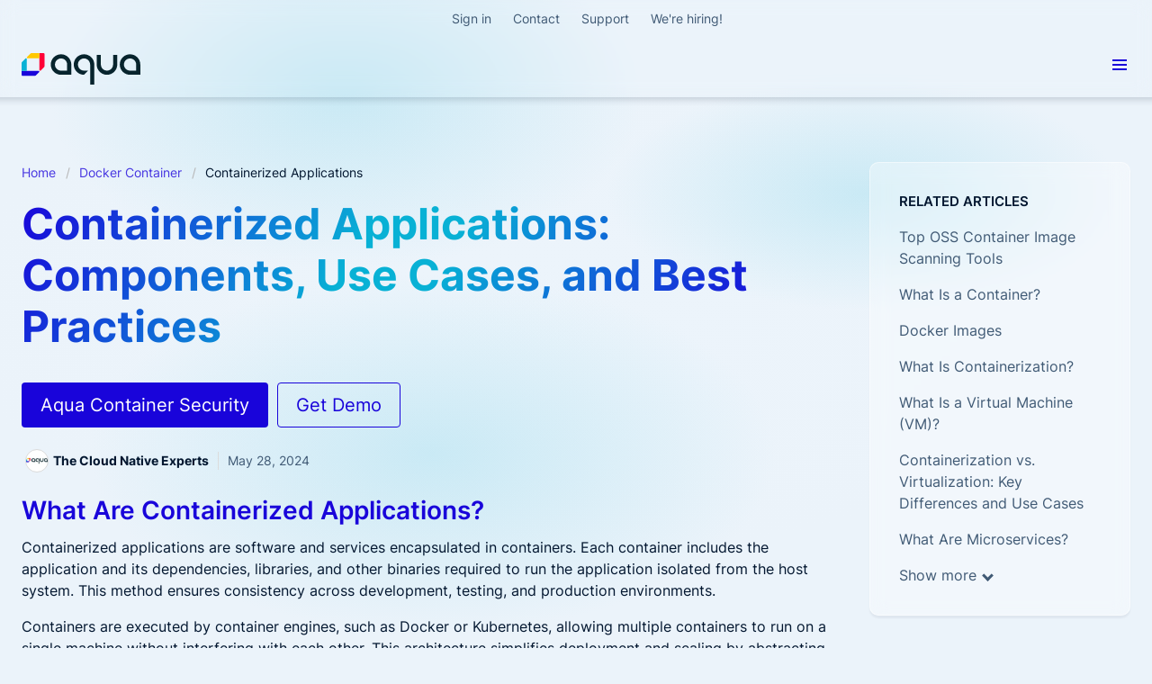

--- FILE ---
content_type: text/html; charset=UTF-8
request_url: https://www.aquasec.com/cloud-native-academy/docker-container/containerized-applications/
body_size: 83612
content:
<!DOCTYPE html>
<html lang="en-US" class="is-fullheight">
<head>
<meta charset="UTF-8" />
<meta http-equiv="X-UA-Compatible" content="IE=edge" />
<meta name="viewport" content="width=device-width, initial-scale=1.0" />
<link rel="shortcut icon" href="https://www.aquasec.com/wp-content/themes/aqua3/favicon.ico" />
<link rel="icon" type="image/png" href="https://www.aquasec.com/wp-content/themes/aqua3/favicon_192x192.png" sizes="192x192" />
<link rel="apple-touch-icon" sizes="180x180" href="https://www.aquasec.com/wp-content/themes/aqua3/apple-touch-icon-180x180.png" />
<link rel="preload" href="https://www.aquasec.com/wp-content/themes/aqua3/fonts/inter-v7-latin-regular.woff2" as="font" type="font/woff2" crossorigin>
<link rel="preload" href="https://www.aquasec.com/wp-content/themes/aqua3/fonts/inter-v7-latin-600.woff2" as="font" type="font/woff2" crossorigin>
<link rel="preload" href="https://www.aquasec.com/wp-content/themes/aqua3/fonts/inter-v7-latin-700.woff2" as="font" type="font/woff2" crossorigin>

<style data-rocket-exclude="1">
@font-face {
font-family: 'Inter';
font-style: normal;
font-weight: 400;
src: url('https://www.aquasec.com/wp-content/themes/aqua3/fonts/inter-v7-latin-regular.woff2') format('woff2');
font-display: swap;
}

@font-face {
font-family: 'Inter';
font-style: normal;
font-weight: 600;
src: url('https://www.aquasec.com/wp-content/themes/aqua3/fonts/inter-v7-latin-600.woff2') format('woff2');
font-display: swap;
}

@font-face {
font-family: 'Inter';
font-style: normal;
font-weight: 700;
src: url('https://www.aquasec.com/wp-content/themes/aqua3/fonts/inter-v7-latin-700.woff2') format('woff2');
font-display: swap;
}
</style>

<meta name='robots' content='index, follow, max-image-preview:large, max-snippet:-1, max-video-preview:-1' />

	<!-- This site is optimized with the Yoast SEO plugin v26.7 - https://yoast.com/wordpress/plugins/seo/ -->
	<title>Containerized Applications: Components, Use Cases &amp; Best Practices</title>
<link data-rocket-prefetch href="https://www.googletagmanager.com" rel="dns-prefetch">
<link data-rocket-prefetch href="https://cdn-cookieyes.com" rel="dns-prefetch">
	<meta name="description" content="Containerized apps package software, services, and dependencies, ensuring consistent performance across development, testing, and production settings." />
	<link rel="canonical" href="https://www.aquasec.com/cloud-native-academy/docker-container/containerized-applications/" />
	<meta property="og:locale" content="en_US" />
	<meta property="og:type" content="article" />
	<meta property="og:title" content="Containerized Applications: Components, Use Cases &amp; Best Practices" />
	<meta property="og:description" content="Containerized apps package software, services, and dependencies, ensuring consistent performance across development, testing, and production settings." />
	<meta property="og:url" content="https://www.aquasec.com/cloud-native-academy/docker-container/containerized-applications/" />
	<meta property="og:site_name" content="Aqua" />
	<meta property="article:publisher" content="https://www.facebook.com/AquaSecTeam" />
	<meta property="article:published_time" content="2024-05-28T07:49:23+00:00" />
	<meta property="article:modified_time" content="2024-10-06T07:34:18+00:00" />
	<meta property="og:image" content="https://www.aquasec.com/wp-content/uploads/2025/02/aqua_logo_1200x1200.png" />
	<meta property="og:image:width" content="1200" />
	<meta property="og:image:height" content="1200" />
	<meta property="og:image:type" content="image/png" />
	<meta name="twitter:card" content="summary_large_image" />
	<meta name="twitter:site" content="@AquaSecTeam" />
	<meta name="twitter:label1" content="Est. reading time" />
	<meta name="twitter:data1" content="14 minutes" />
	<script type="application/ld+json" class="yoast-schema-graph">{"@context":"https://schema.org","@graph":[{"@type":"WebPage","@id":"https://www.aquasec.com/cloud-native-academy/docker-container/containerized-applications/","url":"https://www.aquasec.com/cloud-native-academy/docker-container/containerized-applications/","name":"Containerized Applications: Components, Use Cases & Best Practices","isPartOf":{"@id":"https://www.aquasec.com/#website"},"datePublished":"2024-05-28T07:49:23+00:00","dateModified":"2024-10-06T07:34:18+00:00","description":"Containerized apps package software, services, and dependencies, ensuring consistent performance across development, testing, and production settings.","breadcrumb":{"@id":"https://www.aquasec.com/cloud-native-academy/docker-container/containerized-applications/#breadcrumb"},"inLanguage":"en-US","potentialAction":[{"@type":"ReadAction","target":["https://www.aquasec.com/cloud-native-academy/docker-container/containerized-applications/"]}]},{"@type":"BreadcrumbList","@id":"https://www.aquasec.com/cloud-native-academy/docker-container/containerized-applications/#breadcrumb","itemListElement":[{"@type":"ListItem","position":1,"name":"Home","item":"https://www.aquasec.com/"},{"@type":"ListItem","position":2,"name":"Docker Container","item":"https://www.aquasec.com/cloud-native-academy/docker-container/"},{"@type":"ListItem","position":3,"name":"Containerized Applications"}]},{"@type":"WebSite","@id":"https://www.aquasec.com/#website","url":"https://www.aquasec.com/","name":"Aqua","description":"Cloud Native Security, Container Security &amp; Serverless Security","publisher":{"@id":"https://www.aquasec.com/#organization"},"potentialAction":[{"@type":"SearchAction","target":{"@type":"EntryPoint","urlTemplate":"https://www.aquasec.com/?s={search_term_string}"},"query-input":{"@type":"PropertyValueSpecification","valueRequired":true,"valueName":"search_term_string"}}],"inLanguage":"en-US"},{"@type":"Organization","@id":"https://www.aquasec.com/#organization","name":"Aqua Security","url":"https://www.aquasec.com/","logo":{"@type":"ImageObject","inLanguage":"en-US","@id":"https://www.aquasec.com/#/schema/logo/image/","url":"https://www.aquasec.com/wp-content/uploads/2025/02/aqua_logo_1200x1200.png","contentUrl":"https://www.aquasec.com/wp-content/uploads/2025/02/aqua_logo_1200x1200.png","width":1200,"height":1200,"caption":"Aqua Security"},"image":{"@id":"https://www.aquasec.com/#/schema/logo/image/"},"sameAs":["https://www.facebook.com/AquaSecTeam","https://x.com/AquaSecTeam","https://www.instagram.com/aquaseclife/","https://www.linkedin.com/company/aquasecteam/","https://github.com/aquasecurity"]}]}</script>
	<!-- / Yoast SEO plugin. -->



<style id='wp-img-auto-sizes-contain-inline-css' type='text/css'>
img:is([sizes=auto i],[sizes^="auto," i]){contain-intrinsic-size:3000px 1500px}
/*# sourceURL=wp-img-auto-sizes-contain-inline-css */
</style>
<style id='classic-theme-styles-inline-css' type='text/css'>
/*! This file is auto-generated */
.wp-block-button__link{color:#fff;background-color:#32373c;border-radius:9999px;box-shadow:none;text-decoration:none;padding:calc(.667em + 2px) calc(1.333em + 2px);font-size:1.125em}.wp-block-file__button{background:#32373c;color:#fff;text-decoration:none}
/*# sourceURL=/wp-includes/css/classic-themes.min.css */
</style>
<link rel='stylesheet' id='main-style-css' href='https://www.aquasec.com/wp-content/themes/aqua3/css/aqua3_wiki.min.css?ver=1.0.819' type='text/css' media='all' />
<noscript><style id="rocket-lazyload-nojs-css">.rll-youtube-player, [data-lazy-src]{display:none !important;}</style></noscript><meta name="msvalidate.01" content="EB7D71A4041DC995BE2F2C787A9183FD" />
<meta name="google-site-verification" content="PIrdhYZitmfjtBPSTPmEnlarvsbAf1WzRIpARVTY6D0" />
<meta name="ahrefs-site-verification" content="1bd9f89c5086f1bfacbee0fc06c18784af782e8ca5ebf02a7616edabaa0b8751">
<!-- Google Tag Manager -->
<script>(function(w,d,s,l,i){w[l]=w[l]||[];w[l].push({'gtm.start':
new Date().getTime(),event:'gtm.js'});var f=d.getElementsByTagName(s)[0],
j=d.createElement(s),dl=l!='dataLayer'?'&l='+l:'';j.async=true;j.src=
'https://www.googletagmanager.com/gtm.js?id='+i+dl;f.parentNode.insertBefore(j,f);
})(window,document,'script','dataLayer','GTM-5N9T3H');</script>
<!-- End Google Tag Manager -->

<script type="text/javascript" data-cookieconsent="ignore" id="aqua3_js-js">
!function(e,t){"use strict";"object"==typeof module&&"object"==typeof module.exports?module.exports=e.document?t(e,!0):function(e){if(e.document)return t(e);throw new Error("jQuery requires a window with a document")}:t(e)}("undefined"!=typeof window?window:this,function(T,N){"use strict";function y(e){return"function"==typeof e&&"number"!=typeof e.nodeType}function g(e){return null!=e&&e===e.window}var t=[],I=Object.getPrototypeOf,a=t.slice,z=t.flat?function(e){return t.flat.call(e)}:function(e){return t.concat.apply([],e)},M=t.push,q=t.indexOf,F={},W=F.toString,R=F.hasOwnProperty,B=R.toString,U=B.call(Object),m={},k=T.document,X={type:!0,src:!0,nonce:!0,noModule:!0};function Y(e,t,n){var i,o,r=(n=n||k).createElement("script");if(r.text=e,t)for(i in X)(o=t[i]||t.getAttribute&&t.getAttribute(i))&&r.setAttribute(i,o);n.head.appendChild(r).parentNode.removeChild(r)}function h(e){return null==e?e+"":"object"==typeof e||"function"==typeof e?F[W.call(e)]||"object":typeof e}var e="3.5.1",C=function(e,t){return new C.fn.init(e,t)};function Q(e){var t=!!e&&"length"in e&&e.length,n=h(e);return!y(e)&&!g(e)&&("array"===n||0===t||"number"==typeof t&&0<t&&t-1 in e)}C.fn=C.prototype={jquery:e,constructor:C,length:0,toArray:function(){return a.call(this)},get:function(e){return null==e?a.call(this):e<0?this[e+this.length]:this[e]},pushStack:function(e){e=C.merge(this.constructor(),e);return e.prevObject=this,e},each:function(e){return C.each(this,e)},map:function(n){return this.pushStack(C.map(this,function(e,t){return n.call(e,t,e)}))},slice:function(){return this.pushStack(a.apply(this,arguments))},first:function(){return this.eq(0)},last:function(){return this.eq(-1)},even:function(){return this.pushStack(C.grep(this,function(e,t){return(t+1)%2}))},odd:function(){return this.pushStack(C.grep(this,function(e,t){return t%2}))},eq:function(e){var t=this.length,e=+e+(e<0?t:0);return this.pushStack(0<=e&&e<t?[this[e]]:[])},end:function(){return this.prevObject||this.constructor()},push:M,sort:t.sort,splice:t.splice},C.extend=C.fn.extend=function(){var e,t,n,i,o,r=arguments[0]||{},s=1,a=arguments.length,l=!1;for("boolean"==typeof r&&(l=r,r=arguments[s]||{},s++),"object"==typeof r||y(r)||(r={}),s===a&&(r=this,s--);s<a;s++)if(null!=(e=arguments[s]))for(t in e)n=e[t],"__proto__"!==t&&r!==n&&(l&&n&&(C.isPlainObject(n)||(i=Array.isArray(n)))?(o=r[t],o=i&&!Array.isArray(o)?[]:i||C.isPlainObject(o)?o:{},i=!1,r[t]=C.extend(l,o,n)):void 0!==n&&(r[t]=n));return r},C.extend({expando:"jQuery"+(e+Math.random()).replace(/\D/g,""),isReady:!0,error:function(e){throw new Error(e)},noop:function(){},isPlainObject:function(e){return!(!e||"[object Object]"!==W.call(e)||(e=I(e))&&("function"!=typeof(e=R.call(e,"constructor")&&e.constructor)||B.call(e)!==U))},isEmptyObject:function(e){for(var t in e)return!1;return!0},globalEval:function(e,t,n){Y(e,{nonce:t&&t.nonce},n)},each:function(e,t){var n,i=0;if(Q(e))for(n=e.length;i<n&&!1!==t.call(e[i],i,e[i]);i++);else for(i in e)if(!1===t.call(e[i],i,e[i]))break;return e},makeArray:function(e,t){t=t||[];return null!=e&&(Q(Object(e))?C.merge(t,"string"==typeof e?[e]:e):M.call(t,e)),t},inArray:function(e,t,n){return null==t?-1:q.call(t,e,n)},merge:function(e,t){for(var n=+t.length,i=0,o=e.length;i<n;i++)e[o++]=t[i];return e.length=o,e},grep:function(e,t,n){for(var i=[],o=0,r=e.length,s=!n;o<r;o++)!t(e[o],o)!=s&&i.push(e[o]);return i},map:function(e,t,n){var i,o,r=0,s=[];if(Q(e))for(i=e.length;r<i;r++)null!=(o=t(e[r],r,n))&&s.push(o);else for(r in e)null!=(o=t(e[r],r,n))&&s.push(o);return z(s)},guid:1,support:m}),"function"==typeof Symbol&&(C.fn[Symbol.iterator]=t[Symbol.iterator]),C.each("Boolean Number String Function Array Date RegExp Object Error Symbol".split(" "),function(e,t){F["[object "+t+"]"]=t.toLowerCase()});function i(e,t,n){for(var i=[],o=void 0!==n;(e=e[t])&&9!==e.nodeType;)if(1===e.nodeType){if(o&&C(e).is(n))break;i.push(e)}return i}function V(e,t){for(var n=[];e;e=e.nextSibling)1===e.nodeType&&e!==t&&n.push(e);return n}var e=function(N){function u(e,t){return e="0x"+e.slice(1)-65536,t||(e<0?String.fromCharCode(65536+e):String.fromCharCode(e>>10|55296,1023&e|56320))}function I(e,t){return t?"\0"===e?"�":e.slice(0,-1)+"\\"+e.charCodeAt(e.length-1).toString(16)+" ":"\\"+e}function z(){T()}var e,p,b,r,M,f,q,F,x,l,c,T,k,n,C,h,i,o,g,S="sizzle"+ +new Date,d=N.document,E=0,W=0,R=j(),B=j(),U=j(),m=j(),X=function(e,t){return e===t&&(c=!0),0},Y={}.hasOwnProperty,t=[],Q=t.pop,V=t.push,$=t.push,G=t.slice,y=function(e,t){for(var n=0,i=e.length;n<i;n++)if(e[n]===t)return n;return-1},K="checked|selected|async|autofocus|autoplay|controls|defer|disabled|hidden|ismap|loop|multiple|open|readonly|required|scoped",s="[\\x20\\t\\r\\n\\f]",a="(?:\\\\[\\da-fA-F]{1,6}"+s+"?|\\\\[^\\r\\n\\f]|[\\w-]|[^\0-\\x7f])+",Z="\\["+s+"*("+a+")(?:"+s+"*([*^$|!~]?=)"+s+"*(?:'((?:\\\\.|[^\\\\'])*)'|\"((?:\\\\.|[^\\\\\"])*)\"|("+a+"))|)"+s+"*\\]",J=":("+a+")(?:\\((('((?:\\\\.|[^\\\\'])*)'|\"((?:\\\\.|[^\\\\\"])*)\")|((?:\\\\.|[^\\\\()[\\]]|"+Z+")*)|.*)\\)|)",ee=new RegExp(s+"+","g"),v=new RegExp("^"+s+"+|((?:^|[^\\\\])(?:\\\\.)*)"+s+"+$","g"),te=new RegExp("^"+s+"*,"+s+"*"),ne=new RegExp("^"+s+"*([>+~]|"+s+")"+s+"*"),ie=new RegExp(s+"|>"),oe=new RegExp(J),re=new RegExp("^"+a+"$"),w={ID:new RegExp("^#("+a+")"),CLASS:new RegExp("^\\.("+a+")"),TAG:new RegExp("^("+a+"|[*])"),ATTR:new RegExp("^"+Z),PSEUDO:new RegExp("^"+J),CHILD:new RegExp("^:(only|first|last|nth|nth-last)-(child|of-type)(?:\\("+s+"*(even|odd|(([+-]|)(\\d*)n|)"+s+"*(?:([+-]|)"+s+"*(\\d+)|))"+s+"*\\)|)","i"),bool:new RegExp("^(?:"+K+")$","i"),needsContext:new RegExp("^"+s+"*[>+~]|:(even|odd|eq|gt|lt|nth|first|last)(?:\\("+s+"*((?:-\\d)?\\d*)"+s+"*\\)|)(?=[^-]|$)","i")},se=/HTML$/i,ae=/^(?:input|select|textarea|button)$/i,le=/^h\d$/i,A=/^[^{]+\{\s*\[native \w/,ce=/^(?:#([\w-]+)|(\w+)|\.([\w-]+))$/,de=/[+~]/,O=new RegExp("\\\\[\\da-fA-F]{1,6}"+s+"?|\\\\([^\\r\\n\\f])","g"),ue=/([\0-\x1f\x7f]|^-?\d)|^-$|[^\0-\x1f\x7f-\uFFFF\w-]/g,pe=ye(function(e){return!0===e.disabled&&"fieldset"===e.nodeName.toLowerCase()},{dir:"parentNode",next:"legend"});try{$.apply(t=G.call(d.childNodes),d.childNodes),t[d.childNodes.length].nodeType}catch(e){$={apply:t.length?function(e,t){V.apply(e,G.call(t))}:function(e,t){for(var n=e.length,i=0;e[n++]=t[i++];);e.length=n-1}}}function L(e,t,n,i){var o,r,s,a,l,c,d=t&&t.ownerDocument,u=t?t.nodeType:9;if(n=n||[],"string"!=typeof e||!e||1!==u&&9!==u&&11!==u)return n;if(!i&&(T(t),t=t||k,C)){if(11!==u&&(a=ce.exec(e)))if(o=a[1]){if(9===u){if(!(c=t.getElementById(o)))return n;if(c.id===o)return n.push(c),n}else if(d&&(c=d.getElementById(o))&&g(t,c)&&c.id===o)return n.push(c),n}else{if(a[2])return $.apply(n,t.getElementsByTagName(e)),n;if((o=a[3])&&p.getElementsByClassName&&t.getElementsByClassName)return $.apply(n,t.getElementsByClassName(o)),n}if(p.qsa&&!m[e+" "]&&(!h||!h.test(e))&&(1!==u||"object"!==t.nodeName.toLowerCase())){if(c=e,d=t,1===u&&(ie.test(e)||ne.test(e))){for((d=de.test(e)&&me(t.parentNode)||t)===t&&p.scope||((s=t.getAttribute("id"))?s=s.replace(ue,I):t.setAttribute("id",s=S)),r=(l=f(e)).length;r--;)l[r]=(s?"#"+s:":scope")+" "+H(l[r]);c=l.join(",")}try{return $.apply(n,d.querySelectorAll(c)),n}catch(t){m(e,!0)}finally{s===S&&t.removeAttribute("id")}}}return F(e.replace(v,"$1"),t,n,i)}function j(){var i=[];return function e(t,n){return i.push(t+" ")>b.cacheLength&&delete e[i.shift()],e[t+" "]=n}}function D(e){return e[S]=!0,e}function P(e){var t=k.createElement("fieldset");try{return!!e(t)}catch(e){return!1}finally{t.parentNode&&t.parentNode.removeChild(t)}}function fe(e,t){for(var n=e.split("|"),i=n.length;i--;)b.attrHandle[n[i]]=t}function he(e,t){var n=t&&e,i=n&&1===e.nodeType&&1===t.nodeType&&e.sourceIndex-t.sourceIndex;if(i)return i;if(n)for(;n=n.nextSibling;)if(n===t)return-1;return e?1:-1}function ge(t){return function(e){return"form"in e?e.parentNode&&!1===e.disabled?"label"in e?"label"in e.parentNode?e.parentNode.disabled===t:e.disabled===t:e.isDisabled===t||e.isDisabled!==!t&&pe(e)===t:e.disabled===t:"label"in e&&e.disabled===t}}function _(s){return D(function(r){return r=+r,D(function(e,t){for(var n,i=s([],e.length,r),o=i.length;o--;)e[n=i[o]]&&(e[n]=!(t[n]=e[n]))})})}function me(e){return e&&void 0!==e.getElementsByTagName&&e}for(e in p=L.support={},M=L.isXML=function(e){var t=e.namespaceURI,e=(e.ownerDocument||e).documentElement;return!se.test(t||e&&e.nodeName||"HTML")},T=L.setDocument=function(e){var e=e?e.ownerDocument||e:d;return e!=k&&9===e.nodeType&&e.documentElement&&(n=(k=e).documentElement,C=!M(k),d!=k&&(e=k.defaultView)&&e.top!==e&&(e.addEventListener?e.addEventListener("unload",z,!1):e.attachEvent&&e.attachEvent("onunload",z)),p.scope=P(function(e){return n.appendChild(e).appendChild(k.createElement("div")),void 0!==e.querySelectorAll&&!e.querySelectorAll(":scope fieldset div").length}),p.attributes=P(function(e){return e.className="i",!e.getAttribute("className")}),p.getElementsByTagName=P(function(e){return e.appendChild(k.createComment("")),!e.getElementsByTagName("*").length}),p.getElementsByClassName=A.test(k.getElementsByClassName),p.getById=P(function(e){return n.appendChild(e).id=S,!k.getElementsByName||!k.getElementsByName(S).length}),p.getById?(b.filter.ID=function(e){var t=e.replace(O,u);return function(e){return e.getAttribute("id")===t}},b.find.ID=function(e,t){if(void 0!==t.getElementById&&C)return(t=t.getElementById(e))?[t]:[]}):(b.filter.ID=function(e){var t=e.replace(O,u);return function(e){e=void 0!==e.getAttributeNode&&e.getAttributeNode("id");return e&&e.value===t}},b.find.ID=function(e,t){if(void 0!==t.getElementById&&C){var n,i,o,r=t.getElementById(e);if(r){if((n=r.getAttributeNode("id"))&&n.value===e)return[r];for(o=t.getElementsByName(e),i=0;r=o[i++];)if((n=r.getAttributeNode("id"))&&n.value===e)return[r]}return[]}}),b.find.TAG=p.getElementsByTagName?function(e,t){return void 0!==t.getElementsByTagName?t.getElementsByTagName(e):p.qsa?t.querySelectorAll(e):void 0}:function(e,t){var n,i=[],o=0,r=t.getElementsByTagName(e);if("*"!==e)return r;for(;n=r[o++];)1===n.nodeType&&i.push(n);return i},b.find.CLASS=p.getElementsByClassName&&function(e,t){if(void 0!==t.getElementsByClassName&&C)return t.getElementsByClassName(e)},i=[],h=[],(p.qsa=A.test(k.querySelectorAll))&&(P(function(e){var t;n.appendChild(e).innerHTML="<a id='"+S+"'></a><select id='"+S+"-\r\\' msallowcapture=''><option selected=''></option></select>",e.querySelectorAll("[msallowcapture^='']").length&&h.push("[*^$]="+s+"*(?:''|\"\")"),e.querySelectorAll("[selected]").length||h.push("\\["+s+"*(?:value|"+K+")"),e.querySelectorAll("[id~="+S+"-]").length||h.push("~="),(t=k.createElement("input")).setAttribute("name",""),e.appendChild(t),e.querySelectorAll("[name='']").length||h.push("\\["+s+"*name"+s+"*="+s+"*(?:''|\"\")"),e.querySelectorAll(":checked").length||h.push(":checked"),e.querySelectorAll("a#"+S+"+*").length||h.push(".#.+[+~]"),e.querySelectorAll("\\\f"),h.push("[\\r\\n\\f]")}),P(function(e){e.innerHTML="<a href='' disabled='disabled'></a><select disabled='disabled'><option/></select>";var t=k.createElement("input");t.setAttribute("type","hidden"),e.appendChild(t).setAttribute("name","D"),e.querySelectorAll("[name=d]").length&&h.push("name"+s+"*[*^$|!~]?="),2!==e.querySelectorAll(":enabled").length&&h.push(":enabled",":disabled"),n.appendChild(e).disabled=!0,2!==e.querySelectorAll(":disabled").length&&h.push(":enabled",":disabled"),e.querySelectorAll("*,:x"),h.push(",.*:")})),(p.matchesSelector=A.test(o=n.matches||n.webkitMatchesSelector||n.mozMatchesSelector||n.oMatchesSelector||n.msMatchesSelector))&&P(function(e){p.disconnectedMatch=o.call(e,"*"),o.call(e,"[s!='']:x"),i.push("!=",J)}),h=h.length&&new RegExp(h.join("|")),i=i.length&&new RegExp(i.join("|")),e=A.test(n.compareDocumentPosition),g=e||A.test(n.contains)?function(e,t){var n=9===e.nodeType?e.documentElement:e,t=t&&t.parentNode;return e===t||!(!t||1!==t.nodeType||!(n.contains?n.contains(t):e.compareDocumentPosition&&16&e.compareDocumentPosition(t)))}:function(e,t){if(t)for(;t=t.parentNode;)if(t===e)return!0;return!1},X=e?function(e,t){var n;return e===t?(c=!0,0):!e.compareDocumentPosition-!t.compareDocumentPosition||(1&(n=(e.ownerDocument||e)==(t.ownerDocument||t)?e.compareDocumentPosition(t):1)||!p.sortDetached&&t.compareDocumentPosition(e)===n?e==k||e.ownerDocument==d&&g(d,e)?-1:t==k||t.ownerDocument==d&&g(d,t)?1:l?y(l,e)-y(l,t):0:4&n?-1:1)}:function(e,t){if(e===t)return c=!0,0;var n,i=0,o=e.parentNode,r=t.parentNode,s=[e],a=[t];if(!o||!r)return e==k?-1:t==k?1:o?-1:r?1:l?y(l,e)-y(l,t):0;if(o===r)return he(e,t);for(n=e;n=n.parentNode;)s.unshift(n);for(n=t;n=n.parentNode;)a.unshift(n);for(;s[i]===a[i];)i++;return i?he(s[i],a[i]):s[i]==d?-1:a[i]==d?1:0}),k},L.matches=function(e,t){return L(e,null,null,t)},L.matchesSelector=function(e,t){if(T(e),p.matchesSelector&&C&&!m[t+" "]&&(!i||!i.test(t))&&(!h||!h.test(t)))try{var n=o.call(e,t);if(n||p.disconnectedMatch||e.document&&11!==e.document.nodeType)return n}catch(e){m(t,!0)}return 0<L(t,k,null,[e]).length},L.contains=function(e,t){return(e.ownerDocument||e)!=k&&T(e),g(e,t)},L.attr=function(e,t){(e.ownerDocument||e)!=k&&T(e);var n=b.attrHandle[t.toLowerCase()],n=n&&Y.call(b.attrHandle,t.toLowerCase())?n(e,t,!C):void 0;return void 0!==n?n:p.attributes||!C?e.getAttribute(t):(n=e.getAttributeNode(t))&&n.specified?n.value:null},L.escape=function(e){return(e+"").replace(ue,I)},L.error=function(e){throw new Error("Syntax error, unrecognized expression: "+e)},L.uniqueSort=function(e){var t,n=[],i=0,o=0;if(c=!p.detectDuplicates,l=!p.sortStable&&e.slice(0),e.sort(X),c){for(;t=e[o++];)t===e[o]&&(i=n.push(o));for(;i--;)e.splice(n[i],1)}return l=null,e},r=L.getText=function(e){var t,n="",i=0,o=e.nodeType;if(o){if(1===o||9===o||11===o){if("string"==typeof e.textContent)return e.textContent;for(e=e.firstChild;e;e=e.nextSibling)n+=r(e)}else if(3===o||4===o)return e.nodeValue}else for(;t=e[i++];)n+=r(t);return n},(b=L.selectors={cacheLength:50,createPseudo:D,match:w,attrHandle:{},find:{},relative:{">":{dir:"parentNode",first:!0}," ":{dir:"parentNode"},"+":{dir:"previousSibling",first:!0},"~":{dir:"previousSibling"}},preFilter:{ATTR:function(e){return e[1]=e[1].replace(O,u),e[3]=(e[3]||e[4]||e[5]||"").replace(O,u),"~="===e[2]&&(e[3]=" "+e[3]+" "),e.slice(0,4)},CHILD:function(e){return e[1]=e[1].toLowerCase(),"nth"===e[1].slice(0,3)?(e[3]||L.error(e[0]),e[4]=+(e[4]?e[5]+(e[6]||1):2*("even"===e[3]||"odd"===e[3])),e[5]=+(e[7]+e[8]||"odd"===e[3])):e[3]&&L.error(e[0]),e},PSEUDO:function(e){var t,n=!e[6]&&e[2];return w.CHILD.test(e[0])?null:(e[3]?e[2]=e[4]||e[5]||"":n&&oe.test(n)&&(t=(t=f(n,!0))&&n.indexOf(")",n.length-t)-n.length)&&(e[0]=e[0].slice(0,t),e[2]=n.slice(0,t)),e.slice(0,3))}},filter:{TAG:function(e){var t=e.replace(O,u).toLowerCase();return"*"===e?function(){return!0}:function(e){return e.nodeName&&e.nodeName.toLowerCase()===t}},CLASS:function(e){var t=R[e+" "];return t||(t=new RegExp("(^|"+s+")"+e+"("+s+"|$)"))&&R(e,function(e){return t.test("string"==typeof e.className&&e.className||void 0!==e.getAttribute&&e.getAttribute("class")||"")})},ATTR:function(t,n,i){return function(e){e=L.attr(e,t);return null==e?"!="===n:!n||(e+="","="===n?e===i:"!="===n?e!==i:"^="===n?i&&0===e.indexOf(i):"*="===n?i&&-1<e.indexOf(i):"$="===n?i&&e.slice(-i.length)===i:"~="===n?-1<(" "+e.replace(ee," ")+" ").indexOf(i):"|="===n&&(e===i||e.slice(0,i.length+1)===i+"-"))}},CHILD:function(h,e,t,g,m){var v="nth"!==h.slice(0,3),y="last"!==h.slice(-4),w="of-type"===e;return 1===g&&0===m?function(e){return!!e.parentNode}:function(e,t,n){var i,o,r,s,a,l,c=v!=y?"nextSibling":"previousSibling",d=e.parentNode,u=w&&e.nodeName.toLowerCase(),p=!n&&!w,f=!1;if(d){if(v){for(;c;){for(s=e;s=s[c];)if(w?s.nodeName.toLowerCase()===u:1===s.nodeType)return!1;l=c="only"===h&&!l&&"nextSibling"}return!0}if(l=[y?d.firstChild:d.lastChild],y&&p){for(f=(a=(i=(o=(r=(s=d)[S]||(s[S]={}))[s.uniqueID]||(r[s.uniqueID]={}))[h]||[])[0]===E&&i[1])&&i[2],s=a&&d.childNodes[a];s=++a&&s&&s[c]||(f=a=0,l.pop());)if(1===s.nodeType&&++f&&s===e){o[h]=[E,a,f];break}}else if(!1===(f=p?a=(i=(o=(r=(s=e)[S]||(s[S]={}))[s.uniqueID]||(r[s.uniqueID]={}))[h]||[])[0]===E&&i[1]:f))for(;(s=++a&&s&&s[c]||(f=a=0,l.pop()))&&((w?s.nodeName.toLowerCase()!==u:1!==s.nodeType)||!++f||(p&&((o=(r=s[S]||(s[S]={}))[s.uniqueID]||(r[s.uniqueID]={}))[h]=[E,f]),s!==e)););return(f-=m)===g||f%g==0&&0<=f/g}}},PSEUDO:function(e,r){var t,s=b.pseudos[e]||b.setFilters[e.toLowerCase()]||L.error("unsupported pseudo: "+e);return s[S]?s(r):1<s.length?(t=[e,e,"",r],b.setFilters.hasOwnProperty(e.toLowerCase())?D(function(e,t){for(var n,i=s(e,r),o=i.length;o--;)e[n=y(e,i[o])]=!(t[n]=i[o])}):function(e){return s(e,0,t)}):s}},pseudos:{not:D(function(e){var i=[],o=[],a=q(e.replace(v,"$1"));return a[S]?D(function(e,t,n,i){for(var o,r=a(e,null,i,[]),s=e.length;s--;)(o=r[s])&&(e[s]=!(t[s]=o))}):function(e,t,n){return i[0]=e,a(i,null,n,o),i[0]=null,!o.pop()}}),has:D(function(t){return function(e){return 0<L(t,e).length}}),contains:D(function(t){return t=t.replace(O,u),function(e){return-1<(e.textContent||r(e)).indexOf(t)}}),lang:D(function(n){return re.test(n||"")||L.error("unsupported lang: "+n),n=n.replace(O,u).toLowerCase(),function(e){var t;do{if(t=C?e.lang:e.getAttribute("xml:lang")||e.getAttribute("lang"))return(t=t.toLowerCase())===n||0===t.indexOf(n+"-")}while((e=e.parentNode)&&1===e.nodeType);return!1}}),target:function(e){var t=N.location&&N.location.hash;return t&&t.slice(1)===e.id},root:function(e){return e===n},focus:function(e){return e===k.activeElement&&(!k.hasFocus||k.hasFocus())&&!!(e.type||e.href||~e.tabIndex)},enabled:ge(!1),disabled:ge(!0),checked:function(e){var t=e.nodeName.toLowerCase();return"input"===t&&!!e.checked||"option"===t&&!!e.selected},selected:function(e){return e.parentNode&&e.parentNode.selectedIndex,!0===e.selected},empty:function(e){for(e=e.firstChild;e;e=e.nextSibling)if(e.nodeType<6)return!1;return!0},parent:function(e){return!b.pseudos.empty(e)},header:function(e){return le.test(e.nodeName)},input:function(e){return ae.test(e.nodeName)},button:function(e){var t=e.nodeName.toLowerCase();return"input"===t&&"button"===e.type||"button"===t},text:function(e){return"input"===e.nodeName.toLowerCase()&&"text"===e.type&&(null==(e=e.getAttribute("type"))||"text"===e.toLowerCase())},first:_(function(){return[0]}),last:_(function(e,t){return[t-1]}),eq:_(function(e,t,n){return[n<0?n+t:n]}),even:_(function(e,t){for(var n=0;n<t;n+=2)e.push(n);return e}),odd:_(function(e,t){for(var n=1;n<t;n+=2)e.push(n);return e}),lt:_(function(e,t,n){for(var i=n<0?n+t:t<n?t:n;0<=--i;)e.push(i);return e}),gt:_(function(e,t,n){for(var i=n<0?n+t:n;++i<t;)e.push(i);return e})}}).pseudos.nth=b.pseudos.eq,{radio:!0,checkbox:!0,file:!0,password:!0,image:!0})b.pseudos[e]=function(t){return function(e){return"input"===e.nodeName.toLowerCase()&&e.type===t}}(e);for(e in{submit:!0,reset:!0})b.pseudos[e]=function(n){return function(e){var t=e.nodeName.toLowerCase();return("input"===t||"button"===t)&&e.type===n}}(e);function ve(){}function H(e){for(var t=0,n=e.length,i="";t<n;t++)i+=e[t].value;return i}function ye(s,e,t){var a=e.dir,l=e.next,c=l||a,d=t&&"parentNode"===c,u=W++;return e.first?function(e,t,n){for(;e=e[a];)if(1===e.nodeType||d)return s(e,t,n);return!1}:function(e,t,n){var i,o,r=[E,u];if(n){for(;e=e[a];)if((1===e.nodeType||d)&&s(e,t,n))return!0}else for(;e=e[a];)if(1===e.nodeType||d)if(o=(o=e[S]||(e[S]={}))[e.uniqueID]||(o[e.uniqueID]={}),l&&l===e.nodeName.toLowerCase())e=e[a]||e;else{if((i=o[c])&&i[0]===E&&i[1]===u)return r[2]=i[2];if((o[c]=r)[2]=s(e,t,n))return!0}return!1}}function we(o){return 1<o.length?function(e,t,n){for(var i=o.length;i--;)if(!o[i](e,t,n))return!1;return!0}:o[0]}function be(e,t,n,i,o){for(var r,s=[],a=0,l=e.length,c=null!=t;a<l;a++)!(r=e[a])||n&&!n(r,i,o)||(s.push(r),c&&t.push(a));return s}function xe(e){for(var i,t,n,o=e.length,r=b.relative[e[0].type],s=r||b.relative[" "],a=r?1:0,l=ye(function(e){return e===i},s,!0),c=ye(function(e){return-1<y(i,e)},s,!0),d=[function(e,t,n){e=!r&&(n||t!==x)||((i=t).nodeType?l:c)(e,t,n);return i=null,e}];a<o;a++)if(t=b.relative[e[a].type])d=[ye(we(d),t)];else{if((t=b.filter[e[a].type].apply(null,e[a].matches))[S]){for(n=++a;n<o&&!b.relative[e[n].type];n++);return function e(f,h,g,m,v,t){return m&&!m[S]&&(m=e(m)),v&&!v[S]&&(v=e(v,t)),D(function(e,t,n,i){var o,r,s,a=[],l=[],c=t.length,d=e||function(e,t,n){for(var i=0,o=t.length;i<o;i++)L(e,t[i],n);return n}(h||"*",n.nodeType?[n]:n,[]),u=!f||!e&&h?d:be(d,a,f,n,i),p=g?v||(e?f:c||m)?[]:t:u;if(g&&g(u,p,n,i),m)for(o=be(p,l),m(o,[],n,i),r=o.length;r--;)(s=o[r])&&(p[l[r]]=!(u[l[r]]=s));if(e){if(v||f){if(v){for(o=[],r=p.length;r--;)(s=p[r])&&o.push(u[r]=s);v(null,p=[],o,i)}for(r=p.length;r--;)(s=p[r])&&-1<(o=v?y(e,s):a[r])&&(e[o]=!(t[o]=s))}}else p=be(p===t?p.splice(c,p.length):p),v?v(null,t,p,i):$.apply(t,p)})}(1<a&&we(d),1<a&&H(e.slice(0,a-1).concat({value:" "===e[a-2].type?"*":""})).replace(v,"$1"),t,a<n&&xe(e.slice(a,n)),n<o&&xe(e=e.slice(n)),n<o&&H(e))}d.push(t)}return we(d)}return ve.prototype=b.filters=b.pseudos,b.setFilters=new ve,f=L.tokenize=function(e,t){var n,i,o,r,s,a,l,c=B[e+" "];if(c)return t?0:c.slice(0);for(s=e,a=[],l=b.preFilter;s;){for(r in n&&!(i=te.exec(s))||(i&&(s=s.slice(i[0].length)||s),a.push(o=[])),n=!1,(i=ne.exec(s))&&(n=i.shift(),o.push({value:n,type:i[0].replace(v," ")}),s=s.slice(n.length)),b.filter)!(i=w[r].exec(s))||l[r]&&!(i=l[r](i))||(n=i.shift(),o.push({value:n,type:r,matches:i}),s=s.slice(n.length));if(!n)break}return t?s.length:s?L.error(e):B(e,a).slice(0)},q=L.compile=function(e,t){var n,m,v,y,w,i,o=[],r=[],s=U[e+" "];if(!s){for(n=(t=t||f(e)).length;n--;)((s=xe(t[n]))[S]?o:r).push(s);(s=U(e,(y=0<(v=o).length,w=0<(m=r).length,i=function(e,t,n,i,o){var r,s,a,l=0,c="0",d=e&&[],u=[],p=x,f=e||w&&b.find.TAG("*",o),h=E+=null==p?1:Math.random()||.1,g=f.length;for(o&&(x=t==k||t||o);c!==g&&null!=(r=f[c]);c++){if(w&&r){for(s=0,t||r.ownerDocument==k||(T(r),n=!C);a=m[s++];)if(a(r,t||k,n)){i.push(r);break}o&&(E=h)}y&&((r=!a&&r)&&l--,e)&&d.push(r)}if(l+=c,y&&c!==l){for(s=0;a=v[s++];)a(d,u,t,n);if(e){if(0<l)for(;c--;)d[c]||u[c]||(u[c]=Q.call(i));u=be(u)}$.apply(i,u),o&&!e&&0<u.length&&1<l+v.length&&L.uniqueSort(i)}return o&&(E=h,x=p),d},y?D(i):i))).selector=e}return s},F=L.select=function(e,t,n,i){var o,r,s,a,l,c="function"==typeof e&&e,d=!i&&f(e=c.selector||e);if(n=n||[],1===d.length){if(2<(r=d[0]=d[0].slice(0)).length&&"ID"===(s=r[0]).type&&9===t.nodeType&&C&&b.relative[r[1].type]){if(!(t=(b.find.ID(s.matches[0].replace(O,u),t)||[])[0]))return n;c&&(t=t.parentNode),e=e.slice(r.shift().value.length)}for(o=w.needsContext.test(e)?0:r.length;o--&&(s=r[o],!b.relative[a=s.type]);)if((l=b.find[a])&&(i=l(s.matches[0].replace(O,u),de.test(r[0].type)&&me(t.parentNode)||t))){if(r.splice(o,1),e=i.length&&H(r))break;return $.apply(n,i),n}}return(c||q(e,d))(i,t,!C,n,!t||de.test(e)&&me(t.parentNode)||t),n},p.sortStable=S.split("").sort(X).join("")===S,p.detectDuplicates=!!c,T(),p.sortDetached=P(function(e){return 1&e.compareDocumentPosition(k.createElement("fieldset"))}),P(function(e){return e.innerHTML="<a href='#'></a>","#"===e.firstChild.getAttribute("href")})||fe("type|href|height|width",function(e,t,n){if(!n)return e.getAttribute(t,"type"===t.toLowerCase()?1:2)}),p.attributes&&P(function(e){return e.innerHTML="<input/>",e.firstChild.setAttribute("value",""),""===e.firstChild.getAttribute("value")})||fe("value",function(e,t,n){if(!n&&"input"===e.nodeName.toLowerCase())return e.defaultValue}),P(function(e){return null==e.getAttribute("disabled")})||fe(K,function(e,t,n){if(!n)return!0===e[t]?t.toLowerCase():(n=e.getAttributeNode(t))&&n.specified?n.value:null}),L}(T),G=(C.find=e,C.expr=e.selectors,C.expr[":"]=C.expr.pseudos,C.uniqueSort=C.unique=e.uniqueSort,C.text=e.getText,C.isXMLDoc=e.isXML,C.contains=e.contains,C.escapeSelector=e.escape,C.expr.match.needsContext);function l(e,t){return e.nodeName&&e.nodeName.toLowerCase()===t.toLowerCase()}var K=/^<([a-z][^\/\0>:\x20\t\r\n\f]*)[\x20\t\r\n\f]*\/?>(?:<\/\1>|)$/i;function Z(e,n,i){return y(n)?C.grep(e,function(e,t){return!!n.call(e,t,e)!==i}):n.nodeType?C.grep(e,function(e){return e===n!==i}):"string"!=typeof n?C.grep(e,function(e){return-1<q.call(n,e)!==i}):C.filter(n,e,i)}C.filter=function(e,t,n){var i=t[0];return n&&(e=":not("+e+")"),1===t.length&&1===i.nodeType?C.find.matchesSelector(i,e)?[i]:[]:C.find.matches(e,C.grep(t,function(e){return 1===e.nodeType}))},C.fn.extend({find:function(e){var t,n,i=this.length,o=this;if("string"!=typeof e)return this.pushStack(C(e).filter(function(){for(t=0;t<i;t++)if(C.contains(o[t],this))return!0}));for(n=this.pushStack([]),t=0;t<i;t++)C.find(e,o[t],n);return 1<i?C.uniqueSort(n):n},filter:function(e){return this.pushStack(Z(this,e||[],!1))},not:function(e){return this.pushStack(Z(this,e||[],!0))},is:function(e){return!!Z(this,"string"==typeof e&&G.test(e)?C(e):e||[],!1).length}});var J,ee=/^(?:\s*(<[\w\W]+>)[^>]*|#([\w-]+))$/,te=((C.fn.init=function(e,t,n){if(e){if(n=n||J,"string"!=typeof e)return e.nodeType?(this[0]=e,this.length=1,this):y(e)?void 0!==n.ready?n.ready(e):e(C):C.makeArray(e,this);if(!(i="<"===e[0]&&">"===e[e.length-1]&&3<=e.length?[null,e,null]:ee.exec(e))||!i[1]&&t)return(!t||t.jquery?t||n:this.constructor(t)).find(e);if(i[1]){if(t=t instanceof C?t[0]:t,C.merge(this,C.parseHTML(i[1],t&&t.nodeType?t.ownerDocument||t:k,!0)),K.test(i[1])&&C.isPlainObject(t))for(var i in t)y(this[i])?this[i](t[i]):this.attr(i,t[i])}else(n=k.getElementById(i[2]))&&(this[0]=n,this.length=1)}return this}).prototype=C.fn,J=C(k),/^(?:parents|prev(?:Until|All))/),ne={children:!0,contents:!0,next:!0,prev:!0};function ie(e,t){for(;(e=e[t])&&1!==e.nodeType;);return e}C.fn.extend({has:function(e){var t=C(e,this),n=t.length;return this.filter(function(){for(var e=0;e<n;e++)if(C.contains(this,t[e]))return!0})},closest:function(e,t){var n,i=0,o=this.length,r=[],s="string"!=typeof e&&C(e);if(!G.test(e))for(;i<o;i++)for(n=this[i];n&&n!==t;n=n.parentNode)if(n.nodeType<11&&(s?-1<s.index(n):1===n.nodeType&&C.find.matchesSelector(n,e))){r.push(n);break}return this.pushStack(1<r.length?C.uniqueSort(r):r)},index:function(e){return e?"string"==typeof e?q.call(C(e),this[0]):q.call(this,e.jquery?e[0]:e):this[0]&&this[0].parentNode?this.first().prevAll().length:-1},add:function(e,t){return this.pushStack(C.uniqueSort(C.merge(this.get(),C(e,t))))},addBack:function(e){return this.add(null==e?this.prevObject:this.prevObject.filter(e))}}),C.each({parent:function(e){e=e.parentNode;return e&&11!==e.nodeType?e:null},parents:function(e){return i(e,"parentNode")},parentsUntil:function(e,t,n){return i(e,"parentNode",n)},next:function(e){return ie(e,"nextSibling")},prev:function(e){return ie(e,"previousSibling")},nextAll:function(e){return i(e,"nextSibling")},prevAll:function(e){return i(e,"previousSibling")},nextUntil:function(e,t,n){return i(e,"nextSibling",n)},prevUntil:function(e,t,n){return i(e,"previousSibling",n)},siblings:function(e){return V((e.parentNode||{}).firstChild,e)},children:function(e){return V(e.firstChild)},contents:function(e){return null!=e.contentDocument&&I(e.contentDocument)?e.contentDocument:(l(e,"template")&&(e=e.content||e),C.merge([],e.childNodes))}},function(i,o){C.fn[i]=function(e,t){var n=C.map(this,o,e);return(t="Until"!==i.slice(-5)?e:t)&&"string"==typeof t&&(n=C.filter(t,n)),1<this.length&&(ne[i]||C.uniqueSort(n),te.test(i))&&n.reverse(),this.pushStack(n)}});var S=/[^\x20\t\r\n\f]+/g;function d(e){return e}function oe(e){throw e}function re(e,t,n,i){var o;try{e&&y(o=e.promise)?o.call(e).done(t).fail(n):e&&y(o=e.then)?o.call(e,t,n):t.apply(void 0,[e].slice(i))}catch(e){n.apply(void 0,[e])}}C.Callbacks=function(i){var e,n;i="string"==typeof i?(e=i,n={},C.each(e.match(S)||[],function(e,t){n[t]=!0}),n):C.extend({},i);function o(){for(a=a||i.once,s=r=!0;c.length;d=-1)for(t=c.shift();++d<l.length;)!1===l[d].apply(t[0],t[1])&&i.stopOnFalse&&(d=l.length,t=!1);i.memory||(t=!1),r=!1,a&&(l=t?[]:"")}var r,t,s,a,l=[],c=[],d=-1,u={add:function(){return l&&(t&&!r&&(d=l.length-1,c.push(t)),function n(e){C.each(e,function(e,t){y(t)?i.unique&&u.has(t)||l.push(t):t&&t.length&&"string"!==h(t)&&n(t)})}(arguments),t)&&!r&&o(),this},remove:function(){return C.each(arguments,function(e,t){for(var n;-1<(n=C.inArray(t,l,n));)l.splice(n,1),n<=d&&d--}),this},has:function(e){return e?-1<C.inArray(e,l):0<l.length},empty:function(){return l=l&&[],this},disable:function(){return a=c=[],l=t="",this},disabled:function(){return!l},lock:function(){return a=c=[],t||r||(l=t=""),this},locked:function(){return!!a},fireWith:function(e,t){return a||(t=[e,(t=t||[]).slice?t.slice():t],c.push(t),r)||o(),this},fire:function(){return u.fireWith(this,arguments),this},fired:function(){return!!s}};return u},C.extend({Deferred:function(e){var r=[["notify","progress",C.Callbacks("memory"),C.Callbacks("memory"),2],["resolve","done",C.Callbacks("once memory"),C.Callbacks("once memory"),0,"resolved"],["reject","fail",C.Callbacks("once memory"),C.Callbacks("once memory"),1,"rejected"]],o="pending",s={state:function(){return o},always:function(){return a.done(arguments).fail(arguments),this},catch:function(e){return s.then(null,e)},pipe:function(){var o=arguments;return C.Deferred(function(i){C.each(r,function(e,t){var n=y(o[t[4]])&&o[t[4]];a[t[1]](function(){var e=n&&n.apply(this,arguments);e&&y(e.promise)?e.promise().progress(i.notify).done(i.resolve).fail(i.reject):i[t[0]+"With"](this,n?[e]:arguments)})}),o=null}).promise()},then:function(t,n,i){var l=0;function c(o,r,s,a){return function(){function e(){var e,t;if(!(o<l)){if((e=s.apply(n,i))===r.promise())throw new TypeError("Thenable self-resolution");t=e&&("object"==typeof e||"function"==typeof e)&&e.then,y(t)?a?t.call(e,c(l,r,d,a),c(l,r,oe,a)):(l++,t.call(e,c(l,r,d,a),c(l,r,oe,a),c(l,r,d,r.notifyWith))):(s!==d&&(n=void 0,i=[e]),(a||r.resolveWith)(n,i))}}var n=this,i=arguments,t=a?e:function(){try{e()}catch(e){C.Deferred.exceptionHook&&C.Deferred.exceptionHook(e,t.stackTrace),l<=o+1&&(s!==oe&&(n=void 0,i=[e]),r.rejectWith(n,i))}};o?t():(C.Deferred.getStackHook&&(t.stackTrace=C.Deferred.getStackHook()),T.setTimeout(t))}}return C.Deferred(function(e){r[0][3].add(c(0,e,y(i)?i:d,e.notifyWith)),r[1][3].add(c(0,e,y(t)?t:d)),r[2][3].add(c(0,e,y(n)?n:oe))}).promise()},promise:function(e){return null!=e?C.extend(e,s):s}},a={};return C.each(r,function(e,t){var n=t[2],i=t[5];s[t[1]]=n.add,i&&n.add(function(){o=i},r[3-e][2].disable,r[3-e][3].disable,r[0][2].lock,r[0][3].lock),n.add(t[3].fire),a[t[0]]=function(){return a[t[0]+"With"](this===a?void 0:this,arguments),this},a[t[0]+"With"]=n.fireWith}),s.promise(a),e&&e.call(a,a),a},when:function(e){function t(t){return function(e){o[t]=this,r[t]=1<arguments.length?a.call(arguments):e,--n||s.resolveWith(o,r)}}var n=arguments.length,i=n,o=Array(i),r=a.call(arguments),s=C.Deferred();if(n<=1&&(re(e,s.done(t(i)).resolve,s.reject,!n),"pending"===s.state()||y(r[i]&&r[i].then)))return s.then();for(;i--;)re(r[i],t(i),s.reject);return s.promise()}});var se=/^(Eval|Internal|Range|Reference|Syntax|Type|URI)Error$/,ae=(C.Deferred.exceptionHook=function(e,t){T.console&&T.console.warn&&e&&se.test(e.name)&&T.console.warn("jQuery.Deferred exception: "+e.message,e.stack,t)},C.readyException=function(e){T.setTimeout(function(){throw e})},C.Deferred());function le(){k.removeEventListener("DOMContentLoaded",le),T.removeEventListener("load",le),C.ready()}C.fn.ready=function(e){return ae.then(e).catch(function(e){C.readyException(e)}),this},C.extend({isReady:!1,readyWait:1,ready:function(e){(!0===e?--C.readyWait:C.isReady)||(C.isReady=!0)!==e&&0<--C.readyWait||ae.resolveWith(k,[C])}}),C.ready.then=ae.then,"complete"===k.readyState||"loading"!==k.readyState&&!k.documentElement.doScroll?T.setTimeout(C.ready):(k.addEventListener("DOMContentLoaded",le),T.addEventListener("load",le));function u(e,t,n,i,o,r,s){var a=0,l=e.length,c=null==n;if("object"===h(n))for(a in o=!0,n)u(e,t,a,n[a],!0,r,s);else if(void 0!==i&&(o=!0,y(i)||(s=!0),t=c?s?(t.call(e,i),null):(c=t,function(e,t,n){return c.call(C(e),n)}):t))for(;a<l;a++)t(e[a],n,s?i:i.call(e[a],a,t(e[a],n)));return o?e:c?t.call(e):l?t(e[0],n):r}var ce=/^-ms-/,de=/-([a-z])/g;function ue(e,t){return t.toUpperCase()}function w(e){return e.replace(ce,"ms-").replace(de,ue)}function v(e){return 1===e.nodeType||9===e.nodeType||!+e.nodeType}function pe(){this.expando=C.expando+pe.uid++}pe.uid=1,pe.prototype={cache:function(e){var t=e[this.expando];return t||(t={},v(e)&&(e.nodeType?e[this.expando]=t:Object.defineProperty(e,this.expando,{value:t,configurable:!0}))),t},set:function(e,t,n){var i,o=this.cache(e);if("string"==typeof t)o[w(t)]=n;else for(i in t)o[w(i)]=t[i];return o},get:function(e,t){return void 0===t?this.cache(e):e[this.expando]&&e[this.expando][w(t)]},access:function(e,t,n){return void 0===t||t&&"string"==typeof t&&void 0===n?this.get(e,t):(this.set(e,t,n),void 0!==n?n:t)},remove:function(e,t){var n,i=e[this.expando];if(void 0!==i){if(void 0!==t){n=(t=Array.isArray(t)?t.map(w):(t=w(t))in i?[t]:t.match(S)||[]).length;for(;n--;)delete i[t[n]]}void 0!==t&&!C.isEmptyObject(i)||(e.nodeType?e[this.expando]=void 0:delete e[this.expando])}},hasData:function(e){e=e[this.expando];return void 0!==e&&!C.isEmptyObject(e)}};var b=new pe,c=new pe,fe=/^(?:\{[\w\W]*\}|\[[\w\W]*\])$/,he=/[A-Z]/g;function ge(e,t,n){var i,o;if(void 0===n&&1===e.nodeType)if(i="data-"+t.replace(he,"-$&").toLowerCase(),"string"==typeof(n=e.getAttribute(i))){try{n="true"===(o=n)||"false"!==o&&("null"===o?null:o===+o+""?+o:fe.test(o)?JSON.parse(o):o)}catch(e){}c.set(e,t,n)}else n=void 0;return n}C.extend({hasData:function(e){return c.hasData(e)||b.hasData(e)},data:function(e,t,n){return c.access(e,t,n)},removeData:function(e,t){c.remove(e,t)},_data:function(e,t,n){return b.access(e,t,n)},_removeData:function(e,t){b.remove(e,t)}}),C.fn.extend({data:function(n,e){var t,i,o,r=this[0],s=r&&r.attributes;if(void 0!==n)return"object"==typeof n?this.each(function(){c.set(this,n)}):u(this,function(e){var t;if(r&&void 0===e)return void 0!==(t=c.get(r,n))||void 0!==(t=ge(r,n))?t:void 0;this.each(function(){c.set(this,n,e)})},null,e,1<arguments.length,null,!0);if(this.length&&(o=c.get(r),1===r.nodeType)&&!b.get(r,"hasDataAttrs")){for(t=s.length;t--;)s[t]&&0===(i=s[t].name).indexOf("data-")&&(i=w(i.slice(5)),ge(r,i,o[i]));b.set(r,"hasDataAttrs",!0)}return o},removeData:function(e){return this.each(function(){c.remove(this,e)})}}),C.extend({queue:function(e,t,n){var i;if(e)return i=b.get(e,t=(t||"fx")+"queue"),n&&(!i||Array.isArray(n)?i=b.access(e,t,C.makeArray(n)):i.push(n)),i||[]},dequeue:function(e,t){t=t||"fx";var n=C.queue(e,t),i=n.length,o=n.shift(),r=C._queueHooks(e,t);"inprogress"===o&&(o=n.shift(),i--),o&&("fx"===t&&n.unshift("inprogress"),delete r.stop,o.call(e,function(){C.dequeue(e,t)},r)),!i&&r&&r.empty.fire()},_queueHooks:function(e,t){var n=t+"queueHooks";return b.get(e,n)||b.access(e,n,{empty:C.Callbacks("once memory").add(function(){b.remove(e,[t+"queue",n])})})}}),C.fn.extend({queue:function(t,n){var e=2;return"string"!=typeof t&&(n=t,t="fx",e--),arguments.length<e?C.queue(this[0],t):void 0===n?this:this.each(function(){var e=C.queue(this,t,n);C._queueHooks(this,t),"fx"===t&&"inprogress"!==e[0]&&C.dequeue(this,t)})},dequeue:function(e){return this.each(function(){C.dequeue(this,e)})},clearQueue:function(e){return this.queue(e||"fx",[])},promise:function(e,t){function n(){--o||r.resolveWith(s,[s])}var i,o=1,r=C.Deferred(),s=this,a=this.length;for("string"!=typeof e&&(t=e,e=void 0),e=e||"fx";a--;)(i=b.get(s[a],e+"queueHooks"))&&i.empty&&(o++,i.empty.add(n));return n(),r.promise(t)}});function me(e,t){return"none"===(e=t||e).style.display||""===e.style.display&&E(e)&&"none"===C.css(e,"display")}var e=/[+-]?(?:\d*\.|)\d+(?:[eE][+-]?\d+|)/.source,ve=new RegExp("^(?:([+-])=|)("+e+")([a-z%]*)$","i"),p=["Top","Right","Bottom","Left"],x=k.documentElement,E=function(e){return C.contains(e.ownerDocument,e)},ye={composed:!0};x.getRootNode&&(E=function(e){return C.contains(e.ownerDocument,e)||e.getRootNode(ye)===e.ownerDocument});function we(e,t,n,i){var o,r,s=20,a=i?function(){return i.cur()}:function(){return C.css(e,t,"")},l=a(),c=n&&n[3]||(C.cssNumber[t]?"":"px"),d=e.nodeType&&(C.cssNumber[t]||"px"!==c&&+l)&&ve.exec(C.css(e,t));if(d&&d[3]!==c){for(c=c||d[3],d=+(l/=2)||1;s--;)C.style(e,t,d+c),(1-r)*(1-(r=a()/l||.5))<=0&&(s=0),d/=r;C.style(e,t,(d*=2)+c),n=n||[]}return n&&(d=+d||+l||0,o=n[1]?d+(n[1]+1)*n[2]:+n[2],i)&&(i.unit=c,i.start=d,i.end=o),o}var be={};function $(e,t){for(var n,i,o,r,s,a,l=[],c=0,d=e.length;c<d;c++)(i=e[c]).style&&(n=i.style.display,t?("none"===n&&(l[c]=b.get(i,"display")||null,l[c]||(i.style.display="")),""===i.style.display&&me(i)&&(l[c]=(a=r=o=void 0,r=i.ownerDocument,s=i.nodeName,(a=be[s])||(o=r.body.appendChild(r.createElement(s)),a=C.css(o,"display"),o.parentNode.removeChild(o),be[s]=a="none"===a?"block":a)))):"none"!==n&&(l[c]="none",b.set(i,"display",n)));for(c=0;c<d;c++)null!=l[c]&&(e[c].style.display=l[c]);return e}C.fn.extend({show:function(){return $(this,!0)},hide:function(){return $(this)},toggle:function(e){return"boolean"==typeof e?e?this.show():this.hide():this.each(function(){me(this)?C(this).show():C(this).hide()})}});var xe=/^(?:checkbox|radio)$/i,Te=/<([a-z][^\/\0>\x20\t\r\n\f]*)/i,ke=/^$|^module$|\/(?:java|ecma)script/i,n=k.createDocumentFragment().appendChild(k.createElement("div")),A=((D=k.createElement("input")).setAttribute("type","radio"),D.setAttribute("checked","checked"),D.setAttribute("name","t"),n.appendChild(D),m.checkClone=n.cloneNode(!0).cloneNode(!0).lastChild.checked,n.innerHTML="<textarea>x</textarea>",m.noCloneChecked=!!n.cloneNode(!0).lastChild.defaultValue,n.innerHTML="<option></option>",m.option=!!n.lastChild,{thead:[1,"<table>","</table>"],col:[2,"<table><colgroup>","</colgroup></table>"],tr:[2,"<table><tbody>","</tbody></table>"],td:[3,"<table><tbody><tr>","</tr></tbody></table>"],_default:[0,"",""]});function O(e,t){var n=void 0!==e.getElementsByTagName?e.getElementsByTagName(t||"*"):void 0!==e.querySelectorAll?e.querySelectorAll(t||"*"):[];return void 0===t||t&&l(e,t)?C.merge([e],n):n}function Ce(e,t){for(var n=0,i=e.length;n<i;n++)b.set(e[n],"globalEval",!t||b.get(t[n],"globalEval"))}A.tbody=A.tfoot=A.colgroup=A.caption=A.thead,A.th=A.td,m.option||(A.optgroup=A.option=[1,"<select multiple='multiple'>","</select>"]);var Se=/<|&#?\w+;/;function Ee(e,t,n,i,o){for(var r,s,a,l,c,d=t.createDocumentFragment(),u=[],p=0,f=e.length;p<f;p++)if((r=e[p])||0===r)if("object"===h(r))C.merge(u,r.nodeType?[r]:r);else if(Se.test(r)){for(s=s||d.appendChild(t.createElement("div")),a=(Te.exec(r)||["",""])[1].toLowerCase(),a=A[a]||A._default,s.innerHTML=a[1]+C.htmlPrefilter(r)+a[2],c=a[0];c--;)s=s.lastChild;C.merge(u,s.childNodes),(s=d.firstChild).textContent=""}else u.push(t.createTextNode(r));for(d.textContent="",p=0;r=u[p++];)if(i&&-1<C.inArray(r,i))o&&o.push(r);else if(l=E(r),s=O(d.appendChild(r),"script"),l&&Ce(s),n)for(c=0;r=s[c++];)ke.test(r.type||"")&&n.push(r);return d}var $e=/^key/,Ae=/^(?:mouse|pointer|contextmenu|drag|drop)|click/,Oe=/^([^.]*)(?:\.(.+)|)/;function s(){return!0}function f(){return!1}function Le(e,t){return e===function(){try{return k.activeElement}catch(e){}}()==("focus"===t)}function je(e,t,n,i,o,r){var s,a;if("object"==typeof t){for(a in"string"!=typeof n&&(i=i||n,n=void 0),t)je(e,a,n,i,t[a],r);return e}if(null==i&&null==o?(o=n,i=n=void 0):null==o&&("string"==typeof n?(o=i,i=void 0):(o=i,i=n,n=void 0)),!1===o)o=f;else if(!o)return e;return 1===r&&(s=o,(o=function(e){return C().off(e),s.apply(this,arguments)}).guid=s.guid||(s.guid=C.guid++)),e.each(function(){C.event.add(this,t,o,i,n)})}function De(e,o,r){r?(b.set(e,o,!1),C.event.add(e,o,{namespace:!1,handler:function(e){var t,n,i=b.get(this,o);if(1&e.isTrigger&&this[o]){if(i.length)(C.event.special[o]||{}).delegateType&&e.stopPropagation();else if(i=a.call(arguments),b.set(this,o,i),t=r(this,o),this[o](),i!==(n=b.get(this,o))||t?b.set(this,o,!1):n={},i!==n)return e.stopImmediatePropagation(),e.preventDefault(),n.value}else i.length&&(b.set(this,o,{value:C.event.trigger(C.extend(i[0],C.Event.prototype),i.slice(1),this)}),e.stopImmediatePropagation())}})):void 0===b.get(e,o)&&C.event.add(e,o,s)}C.event={global:{},add:function(t,e,n,i,o){var r,s,a,l,c,d,u,p,f,h=b.get(t);if(v(t))for(n.handler&&(n=(r=n).handler,o=r.selector),o&&C.find.matchesSelector(x,o),n.guid||(n.guid=C.guid++),a=(a=h.events)||(h.events=Object.create(null)),s=(s=h.handle)||(h.handle=function(e){return void 0!==C&&C.event.triggered!==e.type?C.event.dispatch.apply(t,arguments):void 0}),l=(e=(e||"").match(S)||[""]).length;l--;)u=f=(p=Oe.exec(e[l])||[])[1],p=(p[2]||"").split(".").sort(),u&&(c=C.event.special[u]||{},u=(o?c.delegateType:c.bindType)||u,c=C.event.special[u]||{},f=C.extend({type:u,origType:f,data:i,handler:n,guid:n.guid,selector:o,needsContext:o&&C.expr.match.needsContext.test(o),namespace:p.join(".")},r),(d=a[u])||((d=a[u]=[]).delegateCount=0,c.setup&&!1!==c.setup.call(t,i,p,s))||t.addEventListener&&t.addEventListener(u,s),c.add&&(c.add.call(t,f),f.handler.guid||(f.handler.guid=n.guid)),o?d.splice(d.delegateCount++,0,f):d.push(f),C.event.global[u]=!0)},remove:function(e,t,n,i,o){var r,s,a,l,c,d,u,p,f,h,g,m=b.hasData(e)&&b.get(e);if(m&&(l=m.events)){for(c=(t=(t||"").match(S)||[""]).length;c--;)if(f=g=(a=Oe.exec(t[c])||[])[1],h=(a[2]||"").split(".").sort(),f){for(u=C.event.special[f]||{},p=l[f=(i?u.delegateType:u.bindType)||f]||[],a=a[2]&&new RegExp("(^|\\.)"+h.join("\\.(?:.*\\.|)")+"(\\.|$)"),s=r=p.length;r--;)d=p[r],!o&&g!==d.origType||n&&n.guid!==d.guid||a&&!a.test(d.namespace)||i&&i!==d.selector&&("**"!==i||!d.selector)||(p.splice(r,1),d.selector&&p.delegateCount--,u.remove&&u.remove.call(e,d));s&&!p.length&&(u.teardown&&!1!==u.teardown.call(e,h,m.handle)||C.removeEvent(e,f,m.handle),delete l[f])}else for(f in l)C.event.remove(e,f+t[c],n,i,!0);C.isEmptyObject(l)&&b.remove(e,"handle events")}},dispatch:function(e){var t,n,i,o,r,s=new Array(arguments.length),a=C.event.fix(e),e=(b.get(this,"events")||Object.create(null))[a.type]||[],l=C.event.special[a.type]||{};for(s[0]=a,t=1;t<arguments.length;t++)s[t]=arguments[t];if(a.delegateTarget=this,!l.preDispatch||!1!==l.preDispatch.call(this,a)){for(r=C.event.handlers.call(this,a,e),t=0;(i=r[t++])&&!a.isPropagationStopped();)for(a.currentTarget=i.elem,n=0;(o=i.handlers[n++])&&!a.isImmediatePropagationStopped();)a.rnamespace&&!1!==o.namespace&&!a.rnamespace.test(o.namespace)||(a.handleObj=o,a.data=o.data,void 0!==(o=((C.event.special[o.origType]||{}).handle||o.handler).apply(i.elem,s))&&!1===(a.result=o)&&(a.preventDefault(),a.stopPropagation()));return l.postDispatch&&l.postDispatch.call(this,a),a.result}},handlers:function(e,t){var n,i,o,r,s,a=[],l=t.delegateCount,c=e.target;if(l&&c.nodeType&&!("click"===e.type&&1<=e.button))for(;c!==this;c=c.parentNode||this)if(1===c.nodeType&&("click"!==e.type||!0!==c.disabled)){for(r=[],s={},n=0;n<l;n++)void 0===s[o=(i=t[n]).selector+" "]&&(s[o]=i.needsContext?-1<C(o,this).index(c):C.find(o,this,null,[c]).length),s[o]&&r.push(i);r.length&&a.push({elem:c,handlers:r})}return c=this,l<t.length&&a.push({elem:c,handlers:t.slice(l)}),a},addProp:function(t,e){Object.defineProperty(C.Event.prototype,t,{enumerable:!0,configurable:!0,get:y(e)?function(){if(this.originalEvent)return e(this.originalEvent)}:function(){if(this.originalEvent)return this.originalEvent[t]},set:function(e){Object.defineProperty(this,t,{enumerable:!0,configurable:!0,writable:!0,value:e})}})},fix:function(e){return e[C.expando]?e:new C.Event(e)},special:{load:{noBubble:!0},click:{setup:function(e){e=this||e;return xe.test(e.type)&&e.click&&l(e,"input")&&De(e,"click",s),!1},trigger:function(e){e=this||e;return xe.test(e.type)&&e.click&&l(e,"input")&&De(e,"click"),!0},_default:function(e){e=e.target;return xe.test(e.type)&&e.click&&l(e,"input")&&b.get(e,"click")||l(e,"a")}},beforeunload:{postDispatch:function(e){void 0!==e.result&&e.originalEvent&&(e.originalEvent.returnValue=e.result)}}}},C.removeEvent=function(e,t,n){e.removeEventListener&&e.removeEventListener(t,n)},C.Event=function(e,t){if(!(this instanceof C.Event))return new C.Event(e,t);e&&e.type?(this.originalEvent=e,this.type=e.type,this.isDefaultPrevented=e.defaultPrevented||void 0===e.defaultPrevented&&!1===e.returnValue?s:f,this.target=e.target&&3===e.target.nodeType?e.target.parentNode:e.target,this.currentTarget=e.currentTarget,this.relatedTarget=e.relatedTarget):this.type=e,t&&C.extend(this,t),this.timeStamp=e&&e.timeStamp||Date.now(),this[C.expando]=!0},C.Event.prototype={constructor:C.Event,isDefaultPrevented:f,isPropagationStopped:f,isImmediatePropagationStopped:f,isSimulated:!1,preventDefault:function(){var e=this.originalEvent;this.isDefaultPrevented=s,e&&!this.isSimulated&&e.preventDefault()},stopPropagation:function(){var e=this.originalEvent;this.isPropagationStopped=s,e&&!this.isSimulated&&e.stopPropagation()},stopImmediatePropagation:function(){var e=this.originalEvent;this.isImmediatePropagationStopped=s,e&&!this.isSimulated&&e.stopImmediatePropagation(),this.stopPropagation()}},C.each({altKey:!0,bubbles:!0,cancelable:!0,changedTouches:!0,ctrlKey:!0,detail:!0,eventPhase:!0,metaKey:!0,pageX:!0,pageY:!0,shiftKey:!0,view:!0,char:!0,code:!0,charCode:!0,key:!0,keyCode:!0,button:!0,buttons:!0,clientX:!0,clientY:!0,offsetX:!0,offsetY:!0,pointerId:!0,pointerType:!0,screenX:!0,screenY:!0,targetTouches:!0,toElement:!0,touches:!0,which:function(e){var t=e.button;return null==e.which&&$e.test(e.type)?null!=e.charCode?e.charCode:e.keyCode:!e.which&&void 0!==t&&Ae.test(e.type)?1&t?1:2&t?3:4&t?2:0:e.which}},C.event.addProp),C.each({focus:"focusin",blur:"focusout"},function(e,t){C.event.special[e]={setup:function(){return De(this,e,Le),!1},trigger:function(){return De(this,e),!0},delegateType:t}}),C.each({mouseenter:"mouseover",mouseleave:"mouseout",pointerenter:"pointerover",pointerleave:"pointerout"},function(e,o){C.event.special[e]={delegateType:o,bindType:o,handle:function(e){var t,n=e.relatedTarget,i=e.handleObj;return n&&(n===this||C.contains(this,n))||(e.type=i.origType,t=i.handler.apply(this,arguments),e.type=o),t}}}),C.fn.extend({on:function(e,t,n,i){return je(this,e,t,n,i)},one:function(e,t,n,i){return je(this,e,t,n,i,1)},off:function(e,t,n){var i,o;if(e&&e.preventDefault&&e.handleObj)i=e.handleObj,C(e.delegateTarget).off(i.namespace?i.origType+"."+i.namespace:i.origType,i.selector,i.handler);else{if("object"!=typeof e)return!1!==t&&"function"!=typeof t||(n=t,t=void 0),!1===n&&(n=f),this.each(function(){C.event.remove(this,e,n,t)});for(o in e)this.off(o,t,e[o])}return this}});var Pe=/<script|<style|<link/i,_e=/checked\s*(?:[^=]|=\s*.checked.)/i,He=/^\s*<!(?:\[CDATA\[|--)|(?:\]\]|--)>\s*$/g;function Ne(e,t){return l(e,"table")&&l(11!==t.nodeType?t:t.firstChild,"tr")&&C(e).children("tbody")[0]||e}function Ie(e){return e.type=(null!==e.getAttribute("type"))+"/"+e.type,e}function ze(e){return"true/"===(e.type||"").slice(0,5)?e.type=e.type.slice(5):e.removeAttribute("type"),e}function Me(e,t){var n,i,o,r;if(1===t.nodeType){if(b.hasData(e)&&(r=b.get(e).events))for(o in b.remove(t,"handle events"),r)for(n=0,i=r[o].length;n<i;n++)C.event.add(t,o,r[o][n]);c.hasData(e)&&(e=c.access(e),e=C.extend({},e),c.set(t,e))}}function L(n,i,o,r){i=z(i);var e,t,s,a,l,c,d=0,u=n.length,p=u-1,f=i[0],h=y(f);if(h||1<u&&"string"==typeof f&&!m.checkClone&&_e.test(f))return n.each(function(e){var t=n.eq(e);h&&(i[0]=f.call(this,e,t.html())),L(t,i,o,r)});if(u&&(t=(e=Ee(i,n[0].ownerDocument,!1,n,r)).firstChild,1===e.childNodes.length&&(e=t),t||r)){for(a=(s=C.map(O(e,"script"),Ie)).length;d<u;d++)l=e,d!==p&&(l=C.clone(l,!0,!0),a)&&C.merge(s,O(l,"script")),o.call(n[d],l,d);if(a)for(c=s[s.length-1].ownerDocument,C.map(s,ze),d=0;d<a;d++)l=s[d],ke.test(l.type||"")&&!b.access(l,"globalEval")&&C.contains(c,l)&&(l.src&&"module"!==(l.type||"").toLowerCase()?C._evalUrl&&!l.noModule&&C._evalUrl(l.src,{nonce:l.nonce||l.getAttribute("nonce")},c):Y(l.textContent.replace(He,""),l,c))}return n}function qe(e,t,n){for(var i,o=t?C.filter(t,e):e,r=0;null!=(i=o[r]);r++)n||1!==i.nodeType||C.cleanData(O(i)),i.parentNode&&(n&&E(i)&&Ce(O(i,"script")),i.parentNode.removeChild(i));return e}C.extend({htmlPrefilter:function(e){return e},clone:function(e,t,n){var i,o,r,s,a,l,c,d=e.cloneNode(!0),u=E(e);if(!(m.noCloneChecked||1!==e.nodeType&&11!==e.nodeType||C.isXMLDoc(e)))for(s=O(d),i=0,o=(r=O(e)).length;i<o;i++)a=r[i],"input"===(c=(l=s[i]).nodeName.toLowerCase())&&xe.test(a.type)?l.checked=a.checked:"input"!==c&&"textarea"!==c||(l.defaultValue=a.defaultValue);if(t)if(n)for(r=r||O(e),s=s||O(d),i=0,o=r.length;i<o;i++)Me(r[i],s[i]);else Me(e,d);return 0<(s=O(d,"script")).length&&Ce(s,!u&&O(e,"script")),d},cleanData:function(e){for(var t,n,i,o=C.event.special,r=0;void 0!==(n=e[r]);r++)if(v(n)){if(t=n[b.expando]){if(t.events)for(i in t.events)o[i]?C.event.remove(n,i):C.removeEvent(n,i,t.handle);n[b.expando]=void 0}n[c.expando]&&(n[c.expando]=void 0)}}}),C.fn.extend({detach:function(e){return qe(this,e,!0)},remove:function(e){return qe(this,e)},text:function(e){return u(this,function(e){return void 0===e?C.text(this):this.empty().each(function(){1!==this.nodeType&&11!==this.nodeType&&9!==this.nodeType||(this.textContent=e)})},null,e,arguments.length)},append:function(){return L(this,arguments,function(e){1!==this.nodeType&&11!==this.nodeType&&9!==this.nodeType||Ne(this,e).appendChild(e)})},prepend:function(){return L(this,arguments,function(e){var t;1!==this.nodeType&&11!==this.nodeType&&9!==this.nodeType||(t=Ne(this,e)).insertBefore(e,t.firstChild)})},before:function(){return L(this,arguments,function(e){this.parentNode&&this.parentNode.insertBefore(e,this)})},after:function(){return L(this,arguments,function(e){this.parentNode&&this.parentNode.insertBefore(e,this.nextSibling)})},empty:function(){for(var e,t=0;null!=(e=this[t]);t++)1===e.nodeType&&(C.cleanData(O(e,!1)),e.textContent="");return this},clone:function(e,t){return e=null!=e&&e,t=null==t?e:t,this.map(function(){return C.clone(this,e,t)})},html:function(e){return u(this,function(e){var t=this[0]||{},n=0,i=this.length;if(void 0===e&&1===t.nodeType)return t.innerHTML;if("string"==typeof e&&!Pe.test(e)&&!A[(Te.exec(e)||["",""])[1].toLowerCase()]){e=C.htmlPrefilter(e);try{for(;n<i;n++)1===(t=this[n]||{}).nodeType&&(C.cleanData(O(t,!1)),t.innerHTML=e);t=0}catch(e){}}t&&this.empty().append(e)},null,e,arguments.length)},replaceWith:function(){var n=[];return L(this,arguments,function(e){var t=this.parentNode;C.inArray(this,n)<0&&(C.cleanData(O(this)),t)&&t.replaceChild(e,this)},n)}}),C.each({appendTo:"append",prependTo:"prepend",insertBefore:"before",insertAfter:"after",replaceAll:"replaceWith"},function(e,s){C.fn[e]=function(e){for(var t,n=[],i=C(e),o=i.length-1,r=0;r<=o;r++)t=r===o?this:this.clone(!0),C(i[r])[s](t),M.apply(n,t.get());return this.pushStack(n)}});function Fe(e){var t=e.ownerDocument.defaultView;return(t=t&&t.opener?t:T).getComputedStyle(e)}function We(e,t,n){var i,o={};for(i in t)o[i]=e.style[i],e.style[i]=t[i];for(i in n=n.call(e),t)e.style[i]=o[i];return n}var Re,Be,Ue,Xe,Ye,Qe,Ve,o,Ge=new RegExp("^("+e+")(?!px)[a-z%]+$","i"),Ke=new RegExp(p.join("|"),"i");function Ze(e,t,n){var i,o,r=e.style;return(n=n||Fe(e))&&(""!==(o=n.getPropertyValue(t)||n[t])||E(e)||(o=C.style(e,t)),!m.pixelBoxStyles())&&Ge.test(o)&&Ke.test(t)&&(e=r.width,t=r.minWidth,i=r.maxWidth,r.minWidth=r.maxWidth=r.width=o,o=n.width,r.width=e,r.minWidth=t,r.maxWidth=i),void 0!==o?o+"":o}function Je(e,t){return{get:function(){if(!e())return(this.get=t).apply(this,arguments);delete this.get}}}function et(){var e;o&&(Ve.style.cssText="position:absolute;left:-11111px;width:60px;margin-top:1px;padding:0;border:0",o.style.cssText="position:relative;display:block;box-sizing:border-box;overflow:scroll;margin:auto;border:1px;padding:1px;width:60%;top:1%",x.appendChild(Ve).appendChild(o),e=T.getComputedStyle(o),Re="1%"!==e.top,Qe=12===tt(e.marginLeft),o.style.right="60%",Xe=36===tt(e.right),Be=36===tt(e.width),o.style.position="absolute",Ue=12===tt(o.offsetWidth/3),x.removeChild(Ve),o=null)}function tt(e){return Math.round(parseFloat(e))}Ve=k.createElement("div"),(o=k.createElement("div")).style&&(o.style.backgroundClip="content-box",o.cloneNode(!0).style.backgroundClip="",m.clearCloneStyle="content-box"===o.style.backgroundClip,C.extend(m,{boxSizingReliable:function(){return et(),Be},pixelBoxStyles:function(){return et(),Xe},pixelPosition:function(){return et(),Re},reliableMarginLeft:function(){return et(),Qe},scrollboxSize:function(){return et(),Ue},reliableTrDimensions:function(){var e,t,n;return null==Ye&&(e=k.createElement("table"),t=k.createElement("tr"),n=k.createElement("div"),e.style.cssText="position:absolute;left:-11111px",t.style.height="1px",n.style.height="9px",x.appendChild(e).appendChild(t).appendChild(n),n=T.getComputedStyle(t),Ye=3<parseInt(n.height),x.removeChild(e)),Ye}}));var nt=["Webkit","Moz","ms"],it=k.createElement("div").style,ot={};function rt(e){return C.cssProps[e]||ot[e]||(e in it?e:ot[e]=function(e){for(var t=e[0].toUpperCase()+e.slice(1),n=nt.length;n--;)if((e=nt[n]+t)in it)return e}(e)||e)}var st=/^(none|table(?!-c[ea]).+)/,at=/^--/,lt={position:"absolute",visibility:"hidden",display:"block"},ct={letterSpacing:"0",fontWeight:"400"};function dt(e,t,n){var i=ve.exec(t);return i?Math.max(0,i[2]-(n||0))+(i[3]||"px"):t}function ut(e,t,n,i,o,r){var s="width"===t?1:0,a=0,l=0;if(n===(i?"border":"content"))return 0;for(;s<4;s+=2)"margin"===n&&(l+=C.css(e,n+p[s],!0,o)),i?("content"===n&&(l-=C.css(e,"padding"+p[s],!0,o)),"margin"!==n&&(l-=C.css(e,"border"+p[s]+"Width",!0,o))):(l+=C.css(e,"padding"+p[s],!0,o),"padding"!==n?l+=C.css(e,"border"+p[s]+"Width",!0,o):a+=C.css(e,"border"+p[s]+"Width",!0,o));return!i&&0<=r&&(l+=Math.max(0,Math.ceil(e["offset"+t[0].toUpperCase()+t.slice(1)]-r-l-a-.5))||0),l}function pt(e,t,n){var i=Fe(e),o=(!m.boxSizingReliable()||n)&&"border-box"===C.css(e,"boxSizing",!1,i),r=o,s=Ze(e,t,i),a="offset"+t[0].toUpperCase()+t.slice(1);if(Ge.test(s)){if(!n)return s;s="auto"}return(!m.boxSizingReliable()&&o||!m.reliableTrDimensions()&&l(e,"tr")||"auto"===s||!parseFloat(s)&&"inline"===C.css(e,"display",!1,i))&&e.getClientRects().length&&(o="border-box"===C.css(e,"boxSizing",!1,i),r=a in e)&&(s=e[a]),(s=parseFloat(s)||0)+ut(e,t,n||(o?"border":"content"),r,i,s)+"px"}function r(e,t,n,i,o){return new r.prototype.init(e,t,n,i,o)}C.extend({cssHooks:{opacity:{get:function(e,t){if(t)return""===(t=Ze(e,"opacity"))?"1":t}}},cssNumber:{animationIterationCount:!0,columnCount:!0,fillOpacity:!0,flexGrow:!0,flexShrink:!0,fontWeight:!0,gridArea:!0,gridColumn:!0,gridColumnEnd:!0,gridColumnStart:!0,gridRow:!0,gridRowEnd:!0,gridRowStart:!0,lineHeight:!0,opacity:!0,order:!0,orphans:!0,widows:!0,zIndex:!0,zoom:!0},cssProps:{},style:function(e,t,n,i){if(e&&3!==e.nodeType&&8!==e.nodeType&&e.style){var o,r,s,a=w(t),l=at.test(t),c=e.style;if(l||(t=rt(a)),s=C.cssHooks[t]||C.cssHooks[a],void 0===n)return s&&"get"in s&&void 0!==(o=s.get(e,!1,i))?o:c[t];"string"==(r=typeof n)&&(o=ve.exec(n))&&o[1]&&(n=we(e,t,o),r="number"),null!=n&&n==n&&("number"!==r||l||(n+=o&&o[3]||(C.cssNumber[a]?"":"px")),m.clearCloneStyle||""!==n||0!==t.indexOf("background")||(c[t]="inherit"),s&&"set"in s&&void 0===(n=s.set(e,n,i))||(l?c.setProperty(t,n):c[t]=n))}},css:function(e,t,n,i){var o,r=w(t);return at.test(t)||(t=rt(r)),"normal"===(o=void 0===(o=(r=C.cssHooks[t]||C.cssHooks[r])&&"get"in r?r.get(e,!0,n):o)?Ze(e,t,i):o)&&t in ct&&(o=ct[t]),(""===n||n)&&(r=parseFloat(o),!0===n||isFinite(r))?r||0:o}}),C.each(["height","width"],function(e,s){C.cssHooks[s]={get:function(e,t,n){if(t)return!st.test(C.css(e,"display"))||e.getClientRects().length&&e.getBoundingClientRect().width?pt(e,s,n):We(e,lt,function(){return pt(e,s,n)})},set:function(e,t,n){var i=Fe(e),o=!m.scrollboxSize()&&"absolute"===i.position,r=(o||n)&&"border-box"===C.css(e,"boxSizing",!1,i),n=n?ut(e,s,n,r,i):0;return r&&o&&(n-=Math.ceil(e["offset"+s[0].toUpperCase()+s.slice(1)]-parseFloat(i[s])-ut(e,s,"border",!1,i)-.5)),n&&(r=ve.exec(t))&&"px"!==(r[3]||"px")&&(e.style[s]=t,t=C.css(e,s)),dt(0,t,n)}}}),C.cssHooks.marginLeft=Je(m.reliableMarginLeft,function(e,t){if(t)return(parseFloat(Ze(e,"marginLeft"))||e.getBoundingClientRect().left-We(e,{marginLeft:0},function(){return e.getBoundingClientRect().left}))+"px"}),C.each({margin:"",padding:"",border:"Width"},function(o,r){C.cssHooks[o+r]={expand:function(e){for(var t=0,n={},i="string"==typeof e?e.split(" "):[e];t<4;t++)n[o+p[t]+r]=i[t]||i[t-2]||i[0];return n}},"margin"!==o&&(C.cssHooks[o+r].set=dt)}),C.fn.extend({css:function(e,t){return u(this,function(e,t,n){var i,o,r={},s=0;if(Array.isArray(t)){for(i=Fe(e),o=t.length;s<o;s++)r[t[s]]=C.css(e,t[s],!1,i);return r}return void 0!==n?C.style(e,t,n):C.css(e,t)},e,t,1<arguments.length)}}),((C.Tween=r).prototype={constructor:r,init:function(e,t,n,i,o,r){this.elem=e,this.prop=n,this.easing=o||C.easing._default,this.options=t,this.start=this.now=this.cur(),this.end=i,this.unit=r||(C.cssNumber[n]?"":"px")},cur:function(){var e=r.propHooks[this.prop];return(e&&e.get?e:r.propHooks._default).get(this)},run:function(e){var t,n=r.propHooks[this.prop];return this.options.duration?this.pos=t=C.easing[this.easing](e,this.options.duration*e,0,1,this.options.duration):this.pos=t=e,this.now=(this.end-this.start)*t+this.start,this.options.step&&this.options.step.call(this.elem,this.now,this),(n&&n.set?n:r.propHooks._default).set(this),this}}).init.prototype=r.prototype,(r.propHooks={_default:{get:function(e){return 1!==e.elem.nodeType||null!=e.elem[e.prop]&&null==e.elem.style[e.prop]?e.elem[e.prop]:(e=C.css(e.elem,e.prop,""))&&"auto"!==e?e:0},set:function(e){C.fx.step[e.prop]?C.fx.step[e.prop](e):1!==e.elem.nodeType||!C.cssHooks[e.prop]&&null==e.elem.style[rt(e.prop)]?e.elem[e.prop]=e.now:C.style(e.elem,e.prop,e.now+e.unit)}}}).scrollTop=r.propHooks.scrollLeft={set:function(e){e.elem.nodeType&&e.elem.parentNode&&(e.elem[e.prop]=e.now)}},C.easing={linear:function(e){return e},swing:function(e){return.5-Math.cos(e*Math.PI)/2},_default:"swing"},C.fx=r.prototype.init,C.fx.step={};var j,ft,D,ht=/^(?:toggle|show|hide)$/,gt=/queueHooks$/;function mt(){ft&&(!1===k.hidden&&T.requestAnimationFrame?T.requestAnimationFrame(mt):T.setTimeout(mt,C.fx.interval),C.fx.tick())}function vt(){return T.setTimeout(function(){j=void 0}),j=Date.now()}function yt(e,t){var n,i=0,o={height:e};for(t=t?1:0;i<4;i+=2-t)o["margin"+(n=p[i])]=o["padding"+n]=e;return t&&(o.opacity=o.width=e),o}function wt(e,t,n){for(var i,o=(P.tweeners[t]||[]).concat(P.tweeners["*"]),r=0,s=o.length;r<s;r++)if(i=o[r].call(n,t,e))return i}function P(o,e,t){var n,r,i,s,a,l,c,d=0,u=P.prefilters.length,p=C.Deferred().always(function(){delete f.elem}),f=function(){if(r)return!1;for(var e=j||vt(),e=Math.max(0,h.startTime+h.duration-e),t=1-(e/h.duration||0),n=0,i=h.tweens.length;n<i;n++)h.tweens[n].run(t);return p.notifyWith(o,[h,t,e]),t<1&&i?e:(i||p.notifyWith(o,[h,1,0]),p.resolveWith(o,[h]),!1)},h=p.promise({elem:o,props:C.extend({},e),opts:C.extend(!0,{specialEasing:{},easing:C.easing._default},t),originalProperties:e,originalOptions:t,startTime:j||vt(),duration:t.duration,tweens:[],createTween:function(e,t){t=C.Tween(o,h.opts,e,t,h.opts.specialEasing[e]||h.opts.easing);return h.tweens.push(t),t},stop:function(e){var t=0,n=e?h.tweens.length:0;if(!r){for(r=!0;t<n;t++)h.tweens[t].run(1);e?(p.notifyWith(o,[h,1,0]),p.resolveWith(o,[h,e])):p.rejectWith(o,[h,e])}return this}}),g=h.props,m=g,v=h.opts.specialEasing;for(i in m)if(a=v[s=w(i)],l=m[i],Array.isArray(l)&&(a=l[1],l=m[i]=l[0]),i!==s&&(m[s]=l,delete m[i]),(c=C.cssHooks[s])&&"expand"in c)for(i in l=c.expand(l),delete m[s],l)i in m||(m[i]=l[i],v[i]=a);else v[s]=a;for(;d<u;d++)if(n=P.prefilters[d].call(h,o,g,h.opts))return y(n.stop)&&(C._queueHooks(h.elem,h.opts.queue).stop=n.stop.bind(n)),n;return C.map(g,wt,h),y(h.opts.start)&&h.opts.start.call(o,h),h.progress(h.opts.progress).done(h.opts.done,h.opts.complete).fail(h.opts.fail).always(h.opts.always),C.fx.timer(C.extend(f,{elem:o,anim:h,queue:h.opts.queue})),h}C.Animation=C.extend(P,{tweeners:{"*":[function(e,t){var n=this.createTween(e,t);return we(n.elem,e,ve.exec(t),n),n}]},tweener:function(e,t){for(var n,i=0,o=(e=y(e)?(t=e,["*"]):e.match(S)).length;i<o;i++)n=e[i],P.tweeners[n]=P.tweeners[n]||[],P.tweeners[n].unshift(t)},prefilters:[function(e,t,n){var i,o,r,s,a,l,c,d="width"in t||"height"in t,u=this,p={},f=e.style,h=e.nodeType&&me(e),g=b.get(e,"fxshow");for(i in n.queue||(null==(s=C._queueHooks(e,"fx")).unqueued&&(s.unqueued=0,a=s.empty.fire,s.empty.fire=function(){s.unqueued||a()}),s.unqueued++,u.always(function(){u.always(function(){s.unqueued--,C.queue(e,"fx").length||s.empty.fire()})})),t)if(o=t[i],ht.test(o)){if(delete t[i],r=r||"toggle"===o,o===(h?"hide":"show")){if("show"!==o||!g||void 0===g[i])continue;h=!0}p[i]=g&&g[i]||C.style(e,i)}if((l=!C.isEmptyObject(t))||!C.isEmptyObject(p))for(i in d&&1===e.nodeType&&(n.overflow=[f.overflow,f.overflowX,f.overflowY],null==(c=g&&g.display)&&(c=b.get(e,"display")),"none"===(d=C.css(e,"display"))&&(c?d=c:($([e],!0),c=e.style.display||c,d=C.css(e,"display"),$([e]))),"inline"===d||"inline-block"===d&&null!=c)&&"none"===C.css(e,"float")&&(l||(u.done(function(){f.display=c}),null==c&&(d=f.display,c="none"===d?"":d)),f.display="inline-block"),n.overflow&&(f.overflow="hidden",u.always(function(){f.overflow=n.overflow[0],f.overflowX=n.overflow[1],f.overflowY=n.overflow[2]})),l=!1,p)l||(g?"hidden"in g&&(h=g.hidden):g=b.access(e,"fxshow",{display:c}),r&&(g.hidden=!h),h&&$([e],!0),u.done(function(){for(i in h||$([e]),b.remove(e,"fxshow"),p)C.style(e,i,p[i])})),l=wt(h?g[i]:0,i,u),i in g||(g[i]=l.start,h&&(l.end=l.start,l.start=0))}],prefilter:function(e,t){t?P.prefilters.unshift(e):P.prefilters.push(e)}}),C.speed=function(e,t,n){var i=e&&"object"==typeof e?C.extend({},e):{complete:n||!n&&t||y(e)&&e,duration:e,easing:n&&t||t&&!y(t)&&t};return C.fx.off?i.duration=0:"number"!=typeof i.duration&&(i.duration in C.fx.speeds?i.duration=C.fx.speeds[i.duration]:i.duration=C.fx.speeds._default),null!=i.queue&&!0!==i.queue||(i.queue="fx"),i.old=i.complete,i.complete=function(){y(i.old)&&i.old.call(this),i.queue&&C.dequeue(this,i.queue)},i},C.fn.extend({fadeTo:function(e,t,n,i){return this.filter(me).css("opacity",0).show().end().animate({opacity:t},e,n,i)},animate:function(t,e,n,i){function o(){var e=P(this,C.extend({},t),s);(r||b.get(this,"finish"))&&e.stop(!0)}var r=C.isEmptyObject(t),s=C.speed(e,n,i);return o.finish=o,r||!1===s.queue?this.each(o):this.queue(s.queue,o)},stop:function(o,e,r){function s(e){var t=e.stop;delete e.stop,t(r)}return"string"!=typeof o&&(r=e,e=o,o=void 0),e&&this.queue(o||"fx",[]),this.each(function(){var e=!0,t=null!=o&&o+"queueHooks",n=C.timers,i=b.get(this);if(t)i[t]&&i[t].stop&&s(i[t]);else for(t in i)i[t]&&i[t].stop&&gt.test(t)&&s(i[t]);for(t=n.length;t--;)n[t].elem!==this||null!=o&&n[t].queue!==o||(n[t].anim.stop(r),e=!1,n.splice(t,1));!e&&r||C.dequeue(this,o)})},finish:function(s){return!1!==s&&(s=s||"fx"),this.each(function(){var e,t=b.get(this),n=t[s+"queue"],i=t[s+"queueHooks"],o=C.timers,r=n?n.length:0;for(t.finish=!0,C.queue(this,s,[]),i&&i.stop&&i.stop.call(this,!0),e=o.length;e--;)o[e].elem===this&&o[e].queue===s&&(o[e].anim.stop(!0),o.splice(e,1));for(e=0;e<r;e++)n[e]&&n[e].finish&&n[e].finish.call(this);delete t.finish})}}),C.each(["toggle","show","hide"],function(e,i){var o=C.fn[i];C.fn[i]=function(e,t,n){return null==e||"boolean"==typeof e?o.apply(this,arguments):this.animate(yt(i,!0),e,t,n)}}),C.each({slideDown:yt("show"),slideUp:yt("hide"),slideToggle:yt("toggle"),fadeIn:{opacity:"show"},fadeOut:{opacity:"hide"},fadeToggle:{opacity:"toggle"}},function(e,i){C.fn[e]=function(e,t,n){return this.animate(i,e,t,n)}}),C.timers=[],C.fx.tick=function(){var e,t=0,n=C.timers;for(j=Date.now();t<n.length;t++)(e=n[t])()||n[t]!==e||n.splice(t--,1);n.length||C.fx.stop(),j=void 0},C.fx.timer=function(e){C.timers.push(e),C.fx.start()},C.fx.interval=13,C.fx.start=function(){ft||(ft=!0,mt())},C.fx.stop=function(){ft=null},C.fx.speeds={slow:600,fast:200,_default:400},C.fn.delay=function(i,e){return i=C.fx&&C.fx.speeds[i]||i,this.queue(e=e||"fx",function(e,t){var n=T.setTimeout(e,i);t.stop=function(){T.clearTimeout(n)}})},D=k.createElement("input"),n=k.createElement("select").appendChild(k.createElement("option")),D.type="checkbox",m.checkOn=""!==D.value,m.optSelected=n.selected,(D=k.createElement("input")).value="t",D.type="radio",m.radioValue="t"===D.value;var bt,xt=C.expr.attrHandle,Tt=(C.fn.extend({attr:function(e,t){return u(this,C.attr,e,t,1<arguments.length)},removeAttr:function(e){return this.each(function(){C.removeAttr(this,e)})}}),C.extend({attr:function(e,t,n){var i,o,r=e.nodeType;if(3!==r&&8!==r&&2!==r)return void 0===e.getAttribute?C.prop(e,t,n):(1===r&&C.isXMLDoc(e)||(o=C.attrHooks[t.toLowerCase()]||(C.expr.match.bool.test(t)?bt:void 0)),void 0!==n?null===n?void C.removeAttr(e,t):o&&"set"in o&&void 0!==(i=o.set(e,n,t))?i:(e.setAttribute(t,n+""),n):!(o&&"get"in o&&null!==(i=o.get(e,t)))&&null==(i=C.find.attr(e,t))?void 0:i)},attrHooks:{type:{set:function(e,t){var n;if(!m.radioValue&&"radio"===t&&l(e,"input"))return n=e.value,e.setAttribute("type",t),n&&(e.value=n),t}}},removeAttr:function(e,t){var n,i=0,o=t&&t.match(S);if(o&&1===e.nodeType)for(;n=o[i++];)e.removeAttribute(n)}}),bt={set:function(e,t,n){return!1===t?C.removeAttr(e,n):e.setAttribute(n,n),n}},C.each(C.expr.match.bool.source.match(/\w+/g),function(e,t){var s=xt[t]||C.find.attr;xt[t]=function(e,t,n){var i,o,r=t.toLowerCase();return n||(o=xt[r],xt[r]=i,i=null!=s(e,t,n)?r:null,xt[r]=o),i}}),/^(?:input|select|textarea|button)$/i),kt=/^(?:a|area)$/i;function _(e){return(e.match(S)||[]).join(" ")}function H(e){return e.getAttribute&&e.getAttribute("class")||""}function Ct(e){return Array.isArray(e)?e:"string"==typeof e&&e.match(S)||[]}C.fn.extend({prop:function(e,t){return u(this,C.prop,e,t,1<arguments.length)},removeProp:function(e){return this.each(function(){delete this[C.propFix[e]||e]})}}),C.extend({prop:function(e,t,n){var i,o,r=e.nodeType;if(3!==r&&8!==r&&2!==r)return 1===r&&C.isXMLDoc(e)||(t=C.propFix[t]||t,o=C.propHooks[t]),void 0!==n?o&&"set"in o&&void 0!==(i=o.set(e,n,t))?i:e[t]=n:o&&"get"in o&&null!==(i=o.get(e,t))?i:e[t]},propHooks:{tabIndex:{get:function(e){var t=C.find.attr(e,"tabindex");return t?parseInt(t,10):Tt.test(e.nodeName)||kt.test(e.nodeName)&&e.href?0:-1}}},propFix:{for:"htmlFor",class:"className"}}),m.optSelected||(C.propHooks.selected={get:function(e){e=e.parentNode;return e&&e.parentNode&&e.parentNode.selectedIndex,null},set:function(e){e=e.parentNode;e&&(e.selectedIndex,e.parentNode)&&e.parentNode.selectedIndex}}),C.each(["tabIndex","readOnly","maxLength","cellSpacing","cellPadding","rowSpan","colSpan","useMap","frameBorder","contentEditable"],function(){C.propFix[this.toLowerCase()]=this}),C.fn.extend({addClass:function(t){var e,n,i,o,r,s,a=0;if(y(t))return this.each(function(e){C(this).addClass(t.call(this,e,H(this)))});if((e=Ct(t)).length)for(;n=this[a++];)if(s=H(n),i=1===n.nodeType&&" "+_(s)+" "){for(r=0;o=e[r++];)i.indexOf(" "+o+" ")<0&&(i+=o+" ");s!==(s=_(i))&&n.setAttribute("class",s)}return this},removeClass:function(t){var e,n,i,o,r,s,a=0;if(y(t))return this.each(function(e){C(this).removeClass(t.call(this,e,H(this)))});if(!arguments.length)return this.attr("class","");if((e=Ct(t)).length)for(;n=this[a++];)if(s=H(n),i=1===n.nodeType&&" "+_(s)+" "){for(r=0;o=e[r++];)for(;-1<i.indexOf(" "+o+" ");)i=i.replace(" "+o+" "," ");s!==(s=_(i))&&n.setAttribute("class",s)}return this},toggleClass:function(o,t){var r=typeof o,s="string"==r||Array.isArray(o);return"boolean"==typeof t&&s?t?this.addClass(o):this.removeClass(o):y(o)?this.each(function(e){C(this).toggleClass(o.call(this,e,H(this),t),t)}):this.each(function(){var e,t,n,i;if(s)for(t=0,n=C(this),i=Ct(o);e=i[t++];)n.hasClass(e)?n.removeClass(e):n.addClass(e);else void 0!==o&&"boolean"!=r||((e=H(this))&&b.set(this,"__className__",e),this.setAttribute&&this.setAttribute("class",!e&&!1!==o&&b.get(this,"__className__")||""))})},hasClass:function(e){for(var t,n=0,i=" "+e+" ";t=this[n++];)if(1===t.nodeType&&-1<(" "+_(H(t))+" ").indexOf(i))return!0;return!1}});function St(e){e.stopPropagation()}var Et=/\r/g,$t=(C.fn.extend({val:function(t){var n,e,i,o=this[0];return arguments.length?(i=y(t),this.each(function(e){1===this.nodeType&&(null==(e=i?t.call(this,e,C(this).val()):t)?e="":"number"==typeof e?e+="":Array.isArray(e)&&(e=C.map(e,function(e){return null==e?"":e+""})),(n=C.valHooks[this.type]||C.valHooks[this.nodeName.toLowerCase()])&&"set"in n&&void 0!==n.set(this,e,"value")||(this.value=e))})):o?(n=C.valHooks[o.type]||C.valHooks[o.nodeName.toLowerCase()])&&"get"in n&&void 0!==(e=n.get(o,"value"))?e:"string"==typeof(e=o.value)?e.replace(Et,""):null==e?"":e:void 0}}),C.extend({valHooks:{option:{get:function(e){var t=C.find.attr(e,"value");return null!=t?t:_(C.text(e))}},select:{get:function(e){for(var t,n=e.options,i=e.selectedIndex,o="select-one"===e.type,r=o?null:[],s=o?i+1:n.length,a=i<0?s:o?i:0;a<s;a++)if(((t=n[a]).selected||a===i)&&!t.disabled&&(!t.parentNode.disabled||!l(t.parentNode,"optgroup"))){if(t=C(t).val(),o)return t;r.push(t)}return r},set:function(e,t){for(var n,i,o=e.options,r=C.makeArray(t),s=o.length;s--;)((i=o[s]).selected=-1<C.inArray(C.valHooks.option.get(i),r))&&(n=!0);return n||(e.selectedIndex=-1),r}}}}),C.each(["radio","checkbox"],function(){C.valHooks[this]={set:function(e,t){if(Array.isArray(t))return e.checked=-1<C.inArray(C(e).val(),t)}},m.checkOn||(C.valHooks[this].get=function(e){return null===e.getAttribute("value")?"on":e.value})}),m.focusin="onfocusin"in T,/^(?:focusinfocus|focusoutblur)$/),At=(C.extend(C.event,{trigger:function(e,t,n,i){var o,r,s,a,l,c,d,u=[n||k],p=R.call(e,"type")?e.type:e,f=R.call(e,"namespace")?e.namespace.split("."):[],h=d=r=n=n||k;if(3!==n.nodeType&&8!==n.nodeType&&!$t.test(p+C.event.triggered)&&(-1<p.indexOf(".")&&(p=(f=p.split(".")).shift(),f.sort()),a=p.indexOf(":")<0&&"on"+p,(e=e[C.expando]?e:new C.Event(p,"object"==typeof e&&e)).isTrigger=i?2:3,e.namespace=f.join("."),e.rnamespace=e.namespace?new RegExp("(^|\\.)"+f.join("\\.(?:.*\\.|)")+"(\\.|$)"):null,e.result=void 0,e.target||(e.target=n),t=null==t?[e]:C.makeArray(t,[e]),c=C.event.special[p]||{},i||!c.trigger||!1!==c.trigger.apply(n,t))){if(!i&&!c.noBubble&&!g(n)){for(s=c.delegateType||p,$t.test(s+p)||(h=h.parentNode);h;h=h.parentNode)u.push(h),r=h;r===(n.ownerDocument||k)&&u.push(r.defaultView||r.parentWindow||T)}for(o=0;(h=u[o++])&&!e.isPropagationStopped();)d=h,e.type=1<o?s:c.bindType||p,(l=(b.get(h,"events")||Object.create(null))[e.type]&&b.get(h,"handle"))&&l.apply(h,t),(l=a&&h[a])&&l.apply&&v(h)&&(e.result=l.apply(h,t),!1===e.result)&&e.preventDefault();return e.type=p,i||e.isDefaultPrevented()||c._default&&!1!==c._default.apply(u.pop(),t)||!v(n)||a&&y(n[p])&&!g(n)&&((r=n[a])&&(n[a]=null),C.event.triggered=p,e.isPropagationStopped()&&d.addEventListener(p,St),n[p](),e.isPropagationStopped()&&d.removeEventListener(p,St),C.event.triggered=void 0,r)&&(n[a]=r),e.result}},simulate:function(e,t,n){n=C.extend(new C.Event,n,{type:e,isSimulated:!0});C.event.trigger(n,null,t)}}),C.fn.extend({trigger:function(e,t){return this.each(function(){C.event.trigger(e,t,this)})},triggerHandler:function(e,t){var n=this[0];if(n)return C.event.trigger(e,t,n,!0)}}),m.focusin||C.each({focus:"focusin",blur:"focusout"},function(n,i){function o(e){C.event.simulate(i,e.target,C.event.fix(e))}C.event.special[i]={setup:function(){var e=this.ownerDocument||this.document||this,t=b.access(e,i);t||e.addEventListener(n,o,!0),b.access(e,i,(t||0)+1)},teardown:function(){var e=this.ownerDocument||this.document||this,t=b.access(e,i)-1;t?b.access(e,i,t):(e.removeEventListener(n,o,!0),b.remove(e,i))}}}),T.location),Ot={guid:Date.now()},Lt=/\?/,jt=(C.parseXML=function(e){var t;if(!e||"string"!=typeof e)return null;try{t=(new T.DOMParser).parseFromString(e,"text/xml")}catch(e){t=void 0}return t&&!t.getElementsByTagName("parsererror").length||C.error("Invalid XML: "+e),t},/\[\]$/),Dt=/\r?\n/g,Pt=/^(?:submit|button|image|reset|file)$/i,_t=/^(?:input|select|textarea|keygen)/i;C.param=function(e,t){function n(e,t){t=y(t)?t():t,o[o.length]=encodeURIComponent(e)+"="+encodeURIComponent(null==t?"":t)}var i,o=[];if(null==e)return"";if(Array.isArray(e)||e.jquery&&!C.isPlainObject(e))C.each(e,function(){n(this.name,this.value)});else for(i in e)!function n(i,e,o,r){if(Array.isArray(e))C.each(e,function(e,t){o||jt.test(i)?r(i,t):n(i+"["+("object"==typeof t&&null!=t?e:"")+"]",t,o,r)});else if(o||"object"!==h(e))r(i,e);else for(var t in e)n(i+"["+t+"]",e[t],o,r)}(i,e[i],t,n);return o.join("&")},C.fn.extend({serialize:function(){return C.param(this.serializeArray())},serializeArray:function(){return this.map(function(){var e=C.prop(this,"elements");return e?C.makeArray(e):this}).filter(function(){var e=this.type;return this.name&&!C(this).is(":disabled")&&_t.test(this.nodeName)&&!Pt.test(e)&&(this.checked||!xe.test(e))}).map(function(e,t){var n=C(this).val();return null==n?null:Array.isArray(n)?C.map(n,function(e){return{name:t.name,value:e.replace(Dt,"\r\n")}}):{name:t.name,value:n.replace(Dt,"\r\n")}}).get()}});var Ht=/%20/g,Nt=/#.*$/,It=/([?&])_=[^&]*/,zt=/^(.*?):[ \t]*([^\r\n]*)$/gm,Mt=/^(?:GET|HEAD)$/,qt=/^\/\//,Ft={},Wt={},Rt="*/".concat("*"),Bt=k.createElement("a");function Ut(r){return function(e,t){"string"!=typeof e&&(t=e,e="*");var n,i=0,o=e.toLowerCase().match(S)||[];if(y(t))for(;n=o[i++];)"+"===n[0]?(n=n.slice(1)||"*",(r[n]=r[n]||[]).unshift(t)):(r[n]=r[n]||[]).push(t)}}function Xt(t,i,o,r){var s={},a=t===Wt;function l(e){var n;return s[e]=!0,C.each(t[e]||[],function(e,t){t=t(i,o,r);return"string"!=typeof t||a||s[t]?a?!(n=t):void 0:(i.dataTypes.unshift(t),l(t),!1)}),n}return l(i.dataTypes[0])||!s["*"]&&l("*")}function Yt(e,t){var n,i,o=C.ajaxSettings.flatOptions||{};for(n in t)void 0!==t[n]&&((o[n]?e:i=i||{})[n]=t[n]);return i&&C.extend(!0,e,i),e}Bt.href=At.href,C.extend({active:0,lastModified:{},etag:{},ajaxSettings:{url:At.href,type:"GET",isLocal:/^(?:about|app|app-storage|.+-extension|file|res|widget):$/.test(At.protocol),global:!0,processData:!0,async:!0,contentType:"application/x-www-form-urlencoded; charset=UTF-8",accepts:{"*":Rt,text:"text/plain",html:"text/html",xml:"application/xml, text/xml",json:"application/json, text/javascript"},contents:{xml:/\bxml\b/,html:/\bhtml/,json:/\bjson\b/},responseFields:{xml:"responseXML",text:"responseText",json:"responseJSON"},converters:{"* text":String,"text html":!0,"text json":JSON.parse,"text xml":C.parseXML},flatOptions:{url:!0,context:!0}},ajaxSetup:function(e,t){return t?Yt(Yt(e,C.ajaxSettings),t):Yt(C.ajaxSettings,e)},ajaxPrefilter:Ut(Ft),ajaxTransport:Ut(Wt),ajax:function(e,t){"object"==typeof e&&(t=e,e=void 0);var l,c,d,n,u,p,f,i,o,h=C.ajaxSetup({},t=t||{}),g=h.context||h,m=h.context&&(g.nodeType||g.jquery)?C(g):C.event,v=C.Deferred(),y=C.Callbacks("once memory"),w=h.statusCode||{},r={},s={},a="canceled",b={readyState:0,getResponseHeader:function(e){var t;if(p){if(!n)for(n={};t=zt.exec(d);)n[t[1].toLowerCase()+" "]=(n[t[1].toLowerCase()+" "]||[]).concat(t[2]);t=n[e.toLowerCase()+" "]}return null==t?null:t.join(", ")},getAllResponseHeaders:function(){return p?d:null},setRequestHeader:function(e,t){return null==p&&(e=s[e.toLowerCase()]=s[e.toLowerCase()]||e,r[e]=t),this},overrideMimeType:function(e){return null==p&&(h.mimeType=e),this},statusCode:function(e){if(e)if(p)b.always(e[b.status]);else for(var t in e)w[t]=[w[t],e[t]];return this},abort:function(e){e=e||a;return l&&l.abort(e),x(0,e),this}};if(v.promise(b),h.url=((e||h.url||At.href)+"").replace(qt,At.protocol+"//"),h.type=t.method||t.type||h.method||h.type,h.dataTypes=(h.dataType||"*").toLowerCase().match(S)||[""],null==h.crossDomain){o=k.createElement("a");try{o.href=h.url,o.href=o.href,h.crossDomain=Bt.protocol+"//"+Bt.host!=o.protocol+"//"+o.host}catch(e){h.crossDomain=!0}}if(h.data&&h.processData&&"string"!=typeof h.data&&(h.data=C.param(h.data,h.traditional)),Xt(Ft,h,t,b),!p){for(i in(f=C.event&&h.global)&&0==C.active++&&C.event.trigger("ajaxStart"),h.type=h.type.toUpperCase(),h.hasContent=!Mt.test(h.type),c=h.url.replace(Nt,""),h.hasContent?h.data&&h.processData&&0===(h.contentType||"").indexOf("application/x-www-form-urlencoded")&&(h.data=h.data.replace(Ht,"+")):(o=h.url.slice(c.length),h.data&&(h.processData||"string"==typeof h.data)&&(c+=(Lt.test(c)?"&":"?")+h.data,delete h.data),!1===h.cache&&(c=c.replace(It,"$1"),o=(Lt.test(c)?"&":"?")+"_="+Ot.guid+++o),h.url=c+o),h.ifModified&&(C.lastModified[c]&&b.setRequestHeader("If-Modified-Since",C.lastModified[c]),C.etag[c])&&b.setRequestHeader("If-None-Match",C.etag[c]),(h.data&&h.hasContent&&!1!==h.contentType||t.contentType)&&b.setRequestHeader("Content-Type",h.contentType),b.setRequestHeader("Accept",h.dataTypes[0]&&h.accepts[h.dataTypes[0]]?h.accepts[h.dataTypes[0]]+("*"!==h.dataTypes[0]?", "+Rt+"; q=0.01":""):h.accepts["*"]),h.headers)b.setRequestHeader(i,h.headers[i]);if(h.beforeSend&&(!1===h.beforeSend.call(g,b,h)||p))return b.abort();if(a="abort",y.add(h.complete),b.done(h.success),b.fail(h.error),l=Xt(Wt,h,t,b)){if(b.readyState=1,f&&m.trigger("ajaxSend",[b,h]),p)return b;h.async&&0<h.timeout&&(u=T.setTimeout(function(){b.abort("timeout")},h.timeout));try{p=!1,l.send(r,x)}catch(e){if(p)throw e;x(-1,e)}}else x(-1,"No Transport")}return b;function x(e,t,n,i){var o,r,s,a=t;p||(p=!0,u&&T.clearTimeout(u),l=void 0,d=i||"",b.readyState=0<e?4:0,i=200<=e&&e<300||304===e,n&&(s=function(e,t,n){for(var i,o,r,s,a=e.contents,l=e.dataTypes;"*"===l[0];)l.shift(),void 0===i&&(i=e.mimeType||t.getResponseHeader("Content-Type"));if(i)for(o in a)if(a[o]&&a[o].test(i)){l.unshift(o);break}if(l[0]in n)r=l[0];else{for(o in n){if(!l[0]||e.converters[o+" "+l[0]]){r=o;break}s=s||o}r=r||s}if(r)return r!==l[0]&&l.unshift(r),n[r]}(h,b,n)),!i&&-1<C.inArray("script",h.dataTypes)&&(h.converters["text script"]=function(){}),s=function(e,t,n,i){var o,r,s,a,l,c={},d=e.dataTypes.slice();if(d[1])for(s in e.converters)c[s.toLowerCase()]=e.converters[s];for(r=d.shift();r;)if(e.responseFields[r]&&(n[e.responseFields[r]]=t),!l&&i&&e.dataFilter&&(t=e.dataFilter(t,e.dataType)),l=r,r=d.shift())if("*"===r)r=l;else if("*"!==l&&l!==r){if(!(s=c[l+" "+r]||c["* "+r]))for(o in c)if((a=o.split(" "))[1]===r&&(s=c[l+" "+a[0]]||c["* "+a[0]])){!0===s?s=c[o]:!0!==c[o]&&(r=a[0],d.unshift(a[1]));break}if(!0!==s)if(s&&e.throws)t=s(t);else try{t=s(t)}catch(e){return{state:"parsererror",error:s?e:"No conversion from "+l+" to "+r}}}return{state:"success",data:t}}(h,s,b,i),i?(h.ifModified&&((n=b.getResponseHeader("Last-Modified"))&&(C.lastModified[c]=n),n=b.getResponseHeader("etag"))&&(C.etag[c]=n),204===e||"HEAD"===h.type?a="nocontent":304===e?a="notmodified":(a=s.state,o=s.data,i=!(r=s.error))):(r=a,!e&&a||(a="error",e<0&&(e=0))),b.status=e,b.statusText=(t||a)+"",i?v.resolveWith(g,[o,a,b]):v.rejectWith(g,[b,a,r]),b.statusCode(w),w=void 0,f&&m.trigger(i?"ajaxSuccess":"ajaxError",[b,h,i?o:r]),y.fireWith(g,[b,a]),f&&(m.trigger("ajaxComplete",[b,h]),--C.active||C.event.trigger("ajaxStop")))}},getJSON:function(e,t,n){return C.get(e,t,n,"json")},getScript:function(e,t){return C.get(e,void 0,t,"script")}}),C.each(["get","post"],function(e,o){C[o]=function(e,t,n,i){return y(t)&&(i=i||n,n=t,t=void 0),C.ajax(C.extend({url:e,type:o,dataType:i,data:t,success:n},C.isPlainObject(e)&&e))}}),C.ajaxPrefilter(function(e){for(var t in e.headers)"content-type"===t.toLowerCase()&&(e.contentType=e.headers[t]||"")}),C._evalUrl=function(e,t,n){return C.ajax({url:e,type:"GET",dataType:"script",cache:!0,async:!1,global:!1,converters:{"text script":function(){}},dataFilter:function(e){C.globalEval(e,t,n)}})},C.fn.extend({wrapAll:function(e){return this[0]&&(y(e)&&(e=e.call(this[0])),e=C(e,this[0].ownerDocument).eq(0).clone(!0),this[0].parentNode&&e.insertBefore(this[0]),e.map(function(){for(var e=this;e.firstElementChild;)e=e.firstElementChild;return e}).append(this)),this},wrapInner:function(n){return y(n)?this.each(function(e){C(this).wrapInner(n.call(this,e))}):this.each(function(){var e=C(this),t=e.contents();t.length?t.wrapAll(n):e.append(n)})},wrap:function(t){var n=y(t);return this.each(function(e){C(this).wrapAll(n?t.call(this,e):t)})},unwrap:function(e){return this.parent(e).not("body").each(function(){C(this).replaceWith(this.childNodes)}),this}}),C.expr.pseudos.hidden=function(e){return!C.expr.pseudos.visible(e)},C.expr.pseudos.visible=function(e){return!!(e.offsetWidth||e.offsetHeight||e.getClientRects().length)},C.ajaxSettings.xhr=function(){try{return new T.XMLHttpRequest}catch(e){}};var Qt={0:200,1223:204},Vt=C.ajaxSettings.xhr();m.cors=!!Vt&&"withCredentials"in Vt,m.ajax=Vt=!!Vt,C.ajaxTransport(function(o){var r,s;if(m.cors||Vt&&!o.crossDomain)return{send:function(e,t){var n,i=o.xhr();if(i.open(o.type,o.url,o.async,o.username,o.password),o.xhrFields)for(n in o.xhrFields)i[n]=o.xhrFields[n];for(n in o.mimeType&&i.overrideMimeType&&i.overrideMimeType(o.mimeType),o.crossDomain||e["X-Requested-With"]||(e["X-Requested-With"]="XMLHttpRequest"),e)i.setRequestHeader(n,e[n]);r=function(e){return function(){r&&(r=s=i.onload=i.onerror=i.onabort=i.ontimeout=i.onreadystatechange=null,"abort"===e?i.abort():"error"===e?"number"!=typeof i.status?t(0,"error"):t(i.status,i.statusText):t(Qt[i.status]||i.status,i.statusText,"text"!==(i.responseType||"text")||"string"!=typeof i.responseText?{binary:i.response}:{text:i.responseText},i.getAllResponseHeaders()))}},i.onload=r(),s=i.onerror=i.ontimeout=r("error"),void 0!==i.onabort?i.onabort=s:i.onreadystatechange=function(){4===i.readyState&&T.setTimeout(function(){r&&s()})},r=r("abort");try{i.send(o.hasContent&&o.data||null)}catch(e){if(r)throw e}},abort:function(){r&&r()}}}),C.ajaxPrefilter(function(e){e.crossDomain&&(e.contents.script=!1)}),C.ajaxSetup({accepts:{script:"text/javascript, application/javascript, application/ecmascript, application/x-ecmascript"},contents:{script:/\b(?:java|ecma)script\b/},converters:{"text script":function(e){return C.globalEval(e),e}}}),C.ajaxPrefilter("script",function(e){void 0===e.cache&&(e.cache=!1),e.crossDomain&&(e.type="GET")}),C.ajaxTransport("script",function(n){var i,o;if(n.crossDomain||n.scriptAttrs)return{send:function(e,t){i=C("<script>").attr(n.scriptAttrs||{}).prop({charset:n.scriptCharset,src:n.url}).on("load error",o=function(e){i.remove(),o=null,e&&t("error"===e.type?404:200,e.type)}),k.head.appendChild(i[0])},abort:function(){o&&o()}}});var Gt=[],Kt=/(=)\?(?=&|$)|\?\?/,Zt=(C.ajaxSetup({jsonp:"callback",jsonpCallback:function(){var e=Gt.pop()||C.expando+"_"+Ot.guid++;return this[e]=!0,e}}),C.ajaxPrefilter("json jsonp",function(e,t,n){var i,o,r,s=!1!==e.jsonp&&(Kt.test(e.url)?"url":"string"==typeof e.data&&0===(e.contentType||"").indexOf("application/x-www-form-urlencoded")&&Kt.test(e.data)&&"data");if(s||"jsonp"===e.dataTypes[0])return i=e.jsonpCallback=y(e.jsonpCallback)?e.jsonpCallback():e.jsonpCallback,s?e[s]=e[s].replace(Kt,"$1"+i):!1!==e.jsonp&&(e.url+=(Lt.test(e.url)?"&":"?")+e.jsonp+"="+i),e.converters["script json"]=function(){return r||C.error(i+" was not called"),r[0]},e.dataTypes[0]="json",o=T[i],T[i]=function(){r=arguments},n.always(function(){void 0===o?C(T).removeProp(i):T[i]=o,e[i]&&(e.jsonpCallback=t.jsonpCallback,Gt.push(i)),r&&y(o)&&o(r[0]),r=o=void 0}),"script"}),m.createHTMLDocument=((e=k.implementation.createHTMLDocument("").body).innerHTML="<form></form><form></form>",2===e.childNodes.length),C.parseHTML=function(e,t,n){return"string"!=typeof e?[]:("boolean"==typeof t&&(n=t,t=!1),t||(m.createHTMLDocument?((i=(t=k.implementation.createHTMLDocument("")).createElement("base")).href=k.location.href,t.head.appendChild(i)):t=k),i=!n&&[],(n=K.exec(e))?[t.createElement(n[1])]:(n=Ee([e],t,i),i&&i.length&&C(i).remove(),C.merge([],n.childNodes)));var i},C.fn.load=function(e,t,n){var i,o,r,s=this,a=e.indexOf(" ");return-1<a&&(i=_(e.slice(a)),e=e.slice(0,a)),y(t)?(n=t,t=void 0):t&&"object"==typeof t&&(o="POST"),0<s.length&&C.ajax({url:e,type:o||"GET",dataType:"html",data:t}).done(function(e){r=arguments,s.html(i?C("<div>").append(C.parseHTML(e)).find(i):e)}).always(n&&function(e,t){s.each(function(){n.apply(this,r||[e.responseText,t,e])})}),this},C.expr.pseudos.animated=function(t){return C.grep(C.timers,function(e){return t===e.elem}).length},C.offset={setOffset:function(e,t,n){var i,o,r,s,a=C.css(e,"position"),l=C(e),c={};"static"===a&&(e.style.position="relative"),r=l.offset(),i=C.css(e,"top"),s=C.css(e,"left"),a=("absolute"===a||"fixed"===a)&&-1<(i+s).indexOf("auto")?(o=(a=l.position()).top,a.left):(o=parseFloat(i)||0,parseFloat(s)||0),null!=(t=y(t)?t.call(e,n,C.extend({},r)):t).top&&(c.top=t.top-r.top+o),null!=t.left&&(c.left=t.left-r.left+a),"using"in t?t.using.call(e,c):("number"==typeof c.top&&(c.top+="px"),"number"==typeof c.left&&(c.left+="px"),l.css(c))}},C.fn.extend({offset:function(t){var e,n;return arguments.length?void 0===t?this:this.each(function(e){C.offset.setOffset(this,t,e)}):(n=this[0])?n.getClientRects().length?(e=n.getBoundingClientRect(),n=n.ownerDocument.defaultView,{top:e.top+n.pageYOffset,left:e.left+n.pageXOffset}):{top:0,left:0}:void 0},position:function(){if(this[0]){var e,t,n,i=this[0],o={top:0,left:0};if("fixed"===C.css(i,"position"))t=i.getBoundingClientRect();else{for(t=this.offset(),n=i.ownerDocument,e=i.offsetParent||n.documentElement;e&&(e===n.body||e===n.documentElement)&&"static"===C.css(e,"position");)e=e.parentNode;e&&e!==i&&1===e.nodeType&&((o=C(e).offset()).top+=C.css(e,"borderTopWidth",!0),o.left+=C.css(e,"borderLeftWidth",!0))}return{top:t.top-o.top-C.css(i,"marginTop",!0),left:t.left-o.left-C.css(i,"marginLeft",!0)}}},offsetParent:function(){return this.map(function(){for(var e=this.offsetParent;e&&"static"===C.css(e,"position");)e=e.offsetParent;return e||x})}}),C.each({scrollLeft:"pageXOffset",scrollTop:"pageYOffset"},function(t,o){var r="pageYOffset"===o;C.fn[t]=function(e){return u(this,function(e,t,n){var i;if(g(e)?i=e:9===e.nodeType&&(i=e.defaultView),void 0===n)return i?i[o]:e[t];i?i.scrollTo(r?i.pageXOffset:n,r?n:i.pageYOffset):e[t]=n},t,e,arguments.length)}}),C.each(["top","left"],function(e,n){C.cssHooks[n]=Je(m.pixelPosition,function(e,t){if(t)return t=Ze(e,n),Ge.test(t)?C(e).position()[n]+"px":t})}),C.each({Height:"height",Width:"width"},function(s,a){C.each({padding:"inner"+s,content:a,"":"outer"+s},function(i,r){C.fn[r]=function(e,t){var n=arguments.length&&(i||"boolean"!=typeof e),o=i||(!0===e||!0===t?"margin":"border");return u(this,function(e,t,n){var i;return g(e)?0===r.indexOf("outer")?e["inner"+s]:e.document.documentElement["client"+s]:9===e.nodeType?(i=e.documentElement,Math.max(e.body["scroll"+s],i["scroll"+s],e.body["offset"+s],i["offset"+s],i["client"+s])):void 0===n?C.css(e,t,o):C.style(e,t,n,o)},a,n?e:void 0,n)}})}),C.each(["ajaxStart","ajaxStop","ajaxComplete","ajaxError","ajaxSuccess","ajaxSend"],function(e,t){C.fn[t]=function(e){return this.on(t,e)}}),C.fn.extend({bind:function(e,t,n){return this.on(e,null,t,n)},unbind:function(e,t){return this.off(e,null,t)},delegate:function(e,t,n,i){return this.on(t,e,n,i)},undelegate:function(e,t,n){return 1===arguments.length?this.off(e,"**"):this.off(t,e||"**",n)},hover:function(e,t){return this.mouseenter(e).mouseleave(t||e)}}),C.each("blur focus focusin focusout resize scroll click dblclick mousedown mouseup mousemove mouseover mouseout mouseenter mouseleave change select submit keydown keypress keyup contextmenu".split(" "),function(e,n){C.fn[n]=function(e,t){return 0<arguments.length?this.on(n,null,e,t):this.trigger(n)}}),/^[\s\uFEFF\xA0]+|[\s\uFEFF\xA0]+$/g),Jt=(C.proxy=function(e,t){var n,i;if("string"==typeof t&&(i=e[t],t=e,e=i),y(e))return n=a.call(arguments,2),(i=function(){return e.apply(t||this,n.concat(a.call(arguments)))}).guid=e.guid=e.guid||C.guid++,i},C.holdReady=function(e){e?C.readyWait++:C.ready(!0)},C.isArray=Array.isArray,C.parseJSON=JSON.parse,C.nodeName=l,C.isFunction=y,C.isWindow=g,C.camelCase=w,C.type=h,C.now=Date.now,C.isNumeric=function(e){var t=C.type(e);return("number"===t||"string"===t)&&!isNaN(e-parseFloat(e))},C.trim=function(e){return null==e?"":(e+"").replace(Zt,"")},"function"==typeof define&&define.amd&&define("jquery",[],function(){return C}),T.jQuery),en=T.$;return C.noConflict=function(e){return T.$===C&&(T.$=en),e&&T.jQuery===C&&(T.jQuery=Jt),C},void 0===N&&(T.jQuery=T.$=C),C}),function(e){"use strict";"function"==typeof define&&define.amd?define(["jquery"],e):"undefined"!=typeof exports?module.exports=e(require("jquery")):e(jQuery)}(function(c){"use strict";var i,s=window.Slick||{};i=0,(s=function(e,t){var n=this;n.defaults={accessibility:!0,adaptiveHeight:!1,appendArrows:c(e),appendDots:c(e),arrows:!0,asNavFor:null,prevArrow:'<button class="slick-prev" aria-label="Previous" type="button">Previous</button>',nextArrow:'<button class="slick-next" aria-label="Next" type="button">Next</button>',autoplay:!1,autoplaySpeed:3e3,centerMode:!1,centerPadding:"50px",cssEase:"ease",customPaging:function(e,t){return c('<button type="button" />').text(t+1)},dots:!1,dotsClass:"slick-dots",draggable:!0,easing:"linear",edgeFriction:.35,fade:!1,focusOnSelect:!1,focusOnChange:!1,infinite:!0,initialSlide:0,lazyLoad:"ondemand",mobileFirst:!1,pauseOnHover:!0,pauseOnFocus:!0,pauseOnDotsHover:!1,respondTo:"window",responsive:null,rows:1,rtl:!1,slide:"",slidesPerRow:1,slidesToShow:1,slidesToScroll:1,speed:500,swipe:!0,swipeToSlide:!1,touchMove:!0,touchThreshold:5,useCSS:!0,useTransform:!0,variableWidth:!1,vertical:!1,verticalSwiping:!1,waitForAnimate:!0,zIndex:1e3},n.initials={animating:!1,dragging:!1,autoPlayTimer:null,currentDirection:0,currentLeft:null,currentSlide:0,direction:1,$dots:null,listWidth:null,listHeight:null,loadIndex:0,$nextArrow:null,$prevArrow:null,scrolling:!1,slideCount:null,slideWidth:null,$slideTrack:null,$slides:null,sliding:!1,slideOffset:0,swipeLeft:null,swiping:!1,$list:null,touchObject:{},transformsEnabled:!1,unslicked:!1},c.extend(n,n.initials),n.activeBreakpoint=null,n.animType=null,n.animProp=null,n.breakpoints=[],n.breakpointSettings=[],n.cssTransitions=!1,n.focussed=!1,n.interrupted=!1,n.hidden="hidden",n.paused=!0,n.positionProp=null,n.respondTo=null,n.rowCount=1,n.shouldClick=!0,n.$slider=c(e),n.$slidesCache=null,n.transformType=null,n.transitionType=null,n.visibilityChange="visibilitychange",n.windowWidth=0,n.windowTimer=null,e=c(e).data("slick")||{},n.options=c.extend({},n.defaults,t,e),n.currentSlide=n.options.initialSlide,n.originalSettings=n.options,void 0!==document.mozHidden?(n.hidden="mozHidden",n.visibilityChange="mozvisibilitychange"):void 0!==document.webkitHidden&&(n.hidden="webkitHidden",n.visibilityChange="webkitvisibilitychange"),n.autoPlay=c.proxy(n.autoPlay,n),n.autoPlayClear=c.proxy(n.autoPlayClear,n),n.autoPlayIterator=c.proxy(n.autoPlayIterator,n),n.changeSlide=c.proxy(n.changeSlide,n),n.clickHandler=c.proxy(n.clickHandler,n),n.selectHandler=c.proxy(n.selectHandler,n),n.setPosition=c.proxy(n.setPosition,n),n.swipeHandler=c.proxy(n.swipeHandler,n),n.dragHandler=c.proxy(n.dragHandler,n),n.keyHandler=c.proxy(n.keyHandler,n),n.instanceUid=i++,n.htmlExpr=/^(?:\s*(<[\w\W]+>)[^>]*)$/,n.registerBreakpoints(),n.init(!0)}).prototype.activateADA=function(){this.$slideTrack.find(".slick-active").attr({"aria-hidden":"false"}).find("a, input, button, select").attr({tabindex:"0"})},s.prototype.addSlide=s.prototype.slickAdd=function(e,t,n){var i=this;if("boolean"==typeof t)n=t,t=null;else if(t<0||t>=i.slideCount)return!1;i.unload(),"number"==typeof t?0===t&&0===i.$slides.length?c(e).appendTo(i.$slideTrack):n?c(e).insertBefore(i.$slides.eq(t)):c(e).insertAfter(i.$slides.eq(t)):!0===n?c(e).prependTo(i.$slideTrack):c(e).appendTo(i.$slideTrack),i.$slides=i.$slideTrack.children(this.options.slide),i.$slideTrack.children(this.options.slide).detach(),i.$slideTrack.append(i.$slides),i.$slides.each(function(e,t){c(t).attr("data-slick-index",e)}),i.$slidesCache=i.$slides,i.reinit()},s.prototype.animateHeight=function(){var e,t=this;1===t.options.slidesToShow&&!0===t.options.adaptiveHeight&&!1===t.options.vertical&&(e=t.$slides.eq(t.currentSlide).outerHeight(!0),t.$list.animate({height:e},t.options.speed))},s.prototype.animateSlide=function(e,t){var n={},i=this;i.animateHeight(),!0===i.options.rtl&&!1===i.options.vertical&&(e=-e),!1===i.transformsEnabled?!1===i.options.vertical?i.$slideTrack.animate({left:e},i.options.speed,i.options.easing,t):i.$slideTrack.animate({top:e},i.options.speed,i.options.easing,t):!1===i.cssTransitions?(!0===i.options.rtl&&(i.currentLeft=-i.currentLeft),c({animStart:i.currentLeft}).animate({animStart:e},{duration:i.options.speed,easing:i.options.easing,step:function(e){e=Math.ceil(e),!1===i.options.vertical?n[i.animType]="translate("+e+"px, 0px)":n[i.animType]="translate(0px,"+e+"px)",i.$slideTrack.css(n)},complete:function(){t&&t.call()}})):(i.applyTransition(),e=Math.ceil(e),!1===i.options.vertical?n[i.animType]="translate3d("+e+"px, 0px, 0px)":n[i.animType]="translate3d(0px,"+e+"px, 0px)",i.$slideTrack.css(n),t&&setTimeout(function(){i.disableTransition(),t.call()},i.options.speed))},s.prototype.getNavTarget=function(){var e=this.options.asNavFor;return e=e&&null!==e?c(e).not(this.$slider):e},s.prototype.asNavFor=function(t){var e=this.getNavTarget();null!==e&&"object"==typeof e&&e.each(function(){var e=c(this).slick("getSlick");e.unslicked||e.slideHandler(t,!0)})},s.prototype.applyTransition=function(e){var t=this,n={};!1===t.options.fade?n[t.transitionType]=t.transformType+" "+t.options.speed+"ms "+t.options.cssEase:n[t.transitionType]="opacity "+t.options.speed+"ms "+t.options.cssEase,(!1===t.options.fade?t.$slideTrack:t.$slides.eq(e)).css(n)},s.prototype.autoPlay=function(){var e=this;e.autoPlayClear(),e.slideCount>e.options.slidesToShow&&(e.autoPlayTimer=setInterval(e.autoPlayIterator,e.options.autoplaySpeed))},s.prototype.autoPlayClear=function(){this.autoPlayTimer&&clearInterval(this.autoPlayTimer)},s.prototype.autoPlayIterator=function(){var e=this,t=e.currentSlide+e.options.slidesToScroll;e.paused||e.interrupted||e.focussed||(!1===e.options.infinite&&(1===e.direction&&e.currentSlide+1===e.slideCount-1?e.direction=0:0===e.direction&&(t=e.currentSlide-e.options.slidesToScroll,e.currentSlide-1==0)&&(e.direction=1)),e.slideHandler(t))},s.prototype.buildArrows=function(){var e=this;!0===e.options.arrows&&(e.$prevArrow=c(e.options.prevArrow).addClass("slick-arrow"),e.$nextArrow=c(e.options.nextArrow).addClass("slick-arrow"),e.slideCount>e.options.slidesToShow?(e.$prevArrow.removeClass("slick-hidden").removeAttr("aria-hidden tabindex"),e.$nextArrow.removeClass("slick-hidden").removeAttr("aria-hidden tabindex"),e.htmlExpr.test(e.options.prevArrow)&&e.$prevArrow.prependTo(e.options.appendArrows),e.htmlExpr.test(e.options.nextArrow)&&e.$nextArrow.appendTo(e.options.appendArrows),!0!==e.options.infinite&&e.$prevArrow.addClass("slick-disabled").attr("aria-disabled","true")):e.$prevArrow.add(e.$nextArrow).addClass("slick-hidden").attr({"aria-disabled":"true",tabindex:"-1"}))},s.prototype.buildDots=function(){var e,t,n=this;if(!0===n.options.dots){for(n.$slider.addClass("slick-dotted"),t=c("<ul />").addClass(n.options.dotsClass),e=0;e<=n.getDotCount();e+=1)t.append(c("<li />").append(n.options.customPaging.call(this,n,e)));n.$dots=t.appendTo(n.options.appendDots),n.$dots.find("li").first().addClass("slick-active")}},s.prototype.buildOut=function(){var e=this;e.$slides=e.$slider.children(e.options.slide+":not(.slick-cloned)").addClass("slick-slide"),e.slideCount=e.$slides.length,e.$slides.each(function(e,t){c(t).attr("data-slick-index",e).data("originalStyling",c(t).attr("style")||"")}),e.$slider.addClass("slick-slider"),e.$slideTrack=0===e.slideCount?c('<div class="slick-track"/>').appendTo(e.$slider):e.$slides.wrapAll('<div class="slick-track"/>').parent(),e.$list=e.$slideTrack.wrap('<div class="slick-list"/>').parent(),e.$slideTrack.css("opacity",0),!0!==e.options.centerMode&&!0!==e.options.swipeToSlide||(e.options.slidesToScroll=1),c("img[data-lazy]",e.$slider).not("[src]").addClass("slick-loading"),e.setupInfinite(),e.buildArrows(),e.buildDots(),e.updateDots(),e.setSlideClasses("number"==typeof e.currentSlide?e.currentSlide:0),!0===e.options.draggable&&e.$list.addClass("draggable")},s.prototype.buildRows=function(){var e,t,n,i=this,o=document.createDocumentFragment(),r=i.$slider.children();if(1<i.options.rows){for(n=i.options.slidesPerRow*i.options.rows,t=Math.ceil(r.length/n),e=0;e<t;e++){for(var s=document.createElement("div"),a=0;a<i.options.rows;a++){for(var l=document.createElement("div"),c=0;c<i.options.slidesPerRow;c++){var d=e*n+(a*i.options.slidesPerRow+c);r.get(d)&&l.appendChild(r.get(d))}s.appendChild(l)}o.appendChild(s)}i.$slider.empty().append(o),i.$slider.children().children().children().css({width:100/i.options.slidesPerRow+"%",display:"inline-block"})}},s.prototype.checkResponsive=function(e,t){var n,i,o,r=this,s=!1,a=r.$slider.width(),l=window.innerWidth||c(window).width();if("window"===r.respondTo?o=l:"slider"===r.respondTo?o=a:"min"===r.respondTo&&(o=Math.min(l,a)),r.options.responsive&&r.options.responsive.length&&null!==r.options.responsive){for(n in i=null,r.breakpoints)r.breakpoints.hasOwnProperty(n)&&(!1===r.originalSettings.mobileFirst?o<r.breakpoints[n]&&(i=r.breakpoints[n]):o>r.breakpoints[n]&&(i=r.breakpoints[n]));null!==i?null!==r.activeBreakpoint&&i===r.activeBreakpoint&&!t||(r.activeBreakpoint=i,"unslick"===r.breakpointSettings[i]?r.unslick(i):(r.options=c.extend({},r.originalSettings,r.breakpointSettings[i]),!0===e&&(r.currentSlide=r.options.initialSlide),r.refresh(e)),s=i):null!==r.activeBreakpoint&&(r.activeBreakpoint=null,r.options=r.originalSettings,!0===e&&(r.currentSlide=r.options.initialSlide),r.refresh(e),s=i),e||!1===s||r.$slider.trigger("breakpoint",[r,s])}},s.prototype.changeSlide=function(e,t){var n,i=this,o=c(e.currentTarget);switch(o.is("a")&&e.preventDefault(),o.is("li")||(o=o.closest("li")),n=i.slideCount%i.options.slidesToScroll!=0?0:(i.slideCount-i.currentSlide)%i.options.slidesToScroll,e.data.message){case"previous":r=0==n?i.options.slidesToScroll:i.options.slidesToShow-n,i.slideCount>i.options.slidesToShow&&i.slideHandler(i.currentSlide-r,!1,t);break;case"next":r=0==n?i.options.slidesToScroll:n,i.slideCount>i.options.slidesToShow&&i.slideHandler(i.currentSlide+r,!1,t);break;case"index":var r=0===e.data.index?0:e.data.index||o.index()*i.options.slidesToScroll;i.slideHandler(i.checkNavigable(r),!1,t),o.children().trigger("focus");break;default:return}},s.prototype.checkNavigable=function(e){var t=this.getNavigableIndexes(),n=0;if(e>t[t.length-1])e=t[t.length-1];else for(var i in t){if(e<t[i]){e=n;break}n=t[i]}return e},s.prototype.cleanUpEvents=function(){var e=this;e.options.dots&&null!==e.$dots&&(c("li",e.$dots).off("click.slick",e.changeSlide).off("mouseenter.slick",c.proxy(e.interrupt,e,!0)).off("mouseleave.slick",c.proxy(e.interrupt,e,!1)),!0===e.options.accessibility)&&e.$dots.off("keydown.slick",e.keyHandler),e.$slider.off("focus.slick blur.slick"),!0===e.options.arrows&&e.slideCount>e.options.slidesToShow&&(e.$prevArrow&&e.$prevArrow.off("click.slick",e.changeSlide),e.$nextArrow&&e.$nextArrow.off("click.slick",e.changeSlide),!0===e.options.accessibility)&&(e.$prevArrow&&e.$prevArrow.off("keydown.slick",e.keyHandler),e.$nextArrow)&&e.$nextArrow.off("keydown.slick",e.keyHandler),e.$list.off("touchstart.slick mousedown.slick",e.swipeHandler),e.$list.off("touchmove.slick mousemove.slick",e.swipeHandler),e.$list.off("touchend.slick mouseup.slick",e.swipeHandler),e.$list.off("touchcancel.slick mouseleave.slick",e.swipeHandler),e.$list.off("click.slick",e.clickHandler),c(document).off(e.visibilityChange,e.visibility),e.cleanUpSlideEvents(),!0===e.options.accessibility&&e.$list.off("keydown.slick",e.keyHandler),!0===e.options.focusOnSelect&&c(e.$slideTrack).children().off("click.slick",e.selectHandler),c(window).off("orientationchange.slick.slick-"+e.instanceUid,e.orientationChange),c(window).off("resize.slick.slick-"+e.instanceUid,e.resize),c("[draggable!=true]",e.$slideTrack).off("dragstart",e.preventDefault),c(window).off("load.slick.slick-"+e.instanceUid,e.setPosition)},s.prototype.cleanUpSlideEvents=function(){var e=this;e.$list.off("mouseenter.slick",c.proxy(e.interrupt,e,!0)),e.$list.off("mouseleave.slick",c.proxy(e.interrupt,e,!1))},s.prototype.cleanUpRows=function(){var e;1<this.options.rows&&((e=this.$slides.children().children()).removeAttr("style"),this.$slider.empty().append(e))},s.prototype.clickHandler=function(e){!1===this.shouldClick&&(e.stopImmediatePropagation(),e.stopPropagation(),e.preventDefault())},s.prototype.destroy=function(e){var t=this;t.autoPlayClear(),t.touchObject={},t.cleanUpEvents(),c(".slick-cloned",t.$slider).detach(),t.$dots&&t.$dots.remove(),t.$prevArrow&&t.$prevArrow.length&&(t.$prevArrow.removeClass("slick-disabled slick-arrow slick-hidden").removeAttr("aria-hidden aria-disabled tabindex").css("display",""),t.htmlExpr.test(t.options.prevArrow))&&t.$prevArrow.remove(),t.$nextArrow&&t.$nextArrow.length&&(t.$nextArrow.removeClass("slick-disabled slick-arrow slick-hidden").removeAttr("aria-hidden aria-disabled tabindex").css("display",""),t.htmlExpr.test(t.options.nextArrow))&&t.$nextArrow.remove(),t.$slides&&(t.$slides.removeClass("slick-slide slick-active slick-center slick-visible slick-current").removeAttr("aria-hidden").removeAttr("data-slick-index").each(function(){c(this).attr("style",c(this).data("originalStyling"))}),t.$slideTrack.children(this.options.slide).detach(),t.$slideTrack.detach(),t.$list.detach(),t.$slider.append(t.$slides)),t.cleanUpRows(),t.$slider.removeClass("slick-slider"),t.$slider.removeClass("slick-initialized"),t.$slider.removeClass("slick-dotted"),t.unslicked=!0,e||t.$slider.trigger("destroy",[t])},s.prototype.disableTransition=function(e){var t={};t[this.transitionType]="",(!1===this.options.fade?this.$slideTrack:this.$slides.eq(e)).css(t)},s.prototype.fadeSlide=function(e,t){var n=this;!1===n.cssTransitions?(n.$slides.eq(e).css({zIndex:n.options.zIndex}),n.$slides.eq(e).animate({opacity:1},n.options.speed,n.options.easing,t)):(n.applyTransition(e),n.$slides.eq(e).css({opacity:1,zIndex:n.options.zIndex}),t&&setTimeout(function(){n.disableTransition(e),t.call()},n.options.speed))},s.prototype.fadeSlideOut=function(e){var t=this;!1===t.cssTransitions?t.$slides.eq(e).animate({opacity:0,zIndex:t.options.zIndex-2},t.options.speed,t.options.easing):(t.applyTransition(e),t.$slides.eq(e).css({opacity:0,zIndex:t.options.zIndex-2}))},s.prototype.filterSlides=s.prototype.slickFilter=function(e){var t=this;null!==e&&(t.$slidesCache=t.$slides,t.unload(),t.$slideTrack.children(this.options.slide).detach(),t.$slidesCache.filter(e).appendTo(t.$slideTrack),t.reinit())},s.prototype.focusHandler=function(){var n=this;n.$slider.off("focus.slick blur.slick").on("focus.slick blur.slick","*",function(e){e.stopImmediatePropagation();var t=c(this);setTimeout(function(){n.options.pauseOnFocus&&(n.focussed=t.is(":focus"),n.autoPlay())},0)})},s.prototype.getCurrent=s.prototype.slickCurrentSlide=function(){return this.currentSlide},s.prototype.getDotCount=function(){var e=this,t=0,n=0,i=0;if(!0===e.options.infinite)if(e.slideCount<=e.options.slidesToShow)++i;else for(;t<e.slideCount;)++i,t=n+e.options.slidesToScroll,n+=e.options.slidesToScroll<=e.options.slidesToShow?e.options.slidesToScroll:e.options.slidesToShow;else if(!0===e.options.centerMode)i=e.slideCount;else if(e.options.asNavFor)for(;t<e.slideCount;)++i,t=n+e.options.slidesToScroll,n+=e.options.slidesToScroll<=e.options.slidesToShow?e.options.slidesToScroll:e.options.slidesToShow;else i=1+Math.ceil((e.slideCount-e.options.slidesToShow)/e.options.slidesToScroll);return i-1},s.prototype.getLeft=function(e){var t,n,i=this,o=0;return i.slideOffset=0,t=i.$slides.first().outerHeight(!0),!0===i.options.infinite?(i.slideCount>i.options.slidesToShow&&(i.slideOffset=i.slideWidth*i.options.slidesToShow*-1,n=-1,!0===i.options.vertical&&!0===i.options.centerMode&&(2===i.options.slidesToShow?n=-1.5:1===i.options.slidesToShow&&(n=-2)),o=t*i.options.slidesToShow*n),i.slideCount%i.options.slidesToScroll!=0&&e+i.options.slidesToScroll>i.slideCount&&i.slideCount>i.options.slidesToShow&&(o=e>i.slideCount?(i.slideOffset=(i.options.slidesToShow-(e-i.slideCount))*i.slideWidth*-1,(i.options.slidesToShow-(e-i.slideCount))*t*-1):(i.slideOffset=i.slideCount%i.options.slidesToScroll*i.slideWidth*-1,i.slideCount%i.options.slidesToScroll*t*-1))):e+i.options.slidesToShow>i.slideCount&&(i.slideOffset=(e+i.options.slidesToShow-i.slideCount)*i.slideWidth,o=(e+i.options.slidesToShow-i.slideCount)*t),i.slideCount<=i.options.slidesToShow&&(o=i.slideOffset=0),!0===i.options.centerMode&&i.slideCount<=i.options.slidesToShow?i.slideOffset=i.slideWidth*Math.floor(i.options.slidesToShow)/2-i.slideWidth*i.slideCount/2:!0===i.options.centerMode&&!0===i.options.infinite?i.slideOffset+=i.slideWidth*Math.floor(i.options.slidesToShow/2)-i.slideWidth:!0===i.options.centerMode&&(i.slideOffset=0,i.slideOffset+=i.slideWidth*Math.floor(i.options.slidesToShow/2)),n=!1===i.options.vertical?e*i.slideWidth*-1+i.slideOffset:e*t*-1+o,!0===i.options.variableWidth&&(t=i.slideCount<=i.options.slidesToShow||!1===i.options.infinite?i.$slideTrack.children(".slick-slide").eq(e):i.$slideTrack.children(".slick-slide").eq(e+i.options.slidesToShow),n=!0===i.options.rtl?t[0]?-1*(i.$slideTrack.width()-t[0].offsetLeft-t.width()):0:t[0]?-1*t[0].offsetLeft:0,!0===i.options.centerMode)&&(t=i.slideCount<=i.options.slidesToShow||!1===i.options.infinite?i.$slideTrack.children(".slick-slide").eq(e):i.$slideTrack.children(".slick-slide").eq(e+i.options.slidesToShow+1),n=!0===i.options.rtl?t[0]?-1*(i.$slideTrack.width()-t[0].offsetLeft-t.width()):0:t[0]?-1*t[0].offsetLeft:0,n+=(i.$list.width()-t.outerWidth())/2),n},s.prototype.getOption=s.prototype.slickGetOption=function(e){return this.options[e]},s.prototype.getNavigableIndexes=function(){for(var e=this,t=0,n=0,i=[],o=!1===e.options.infinite?e.slideCount:(t=-1*e.options.slidesToScroll,n=-1*e.options.slidesToScroll,2*e.slideCount);t<o;)i.push(t),t=n+e.options.slidesToScroll,n+=e.options.slidesToScroll<=e.options.slidesToShow?e.options.slidesToScroll:e.options.slidesToShow;return i},s.prototype.getSlick=function(){return this},s.prototype.getSlideCount=function(){var n,i=this,o=!0===i.options.centerMode?i.slideWidth*Math.floor(i.options.slidesToShow/2):0;return!0===i.options.swipeToSlide?(i.$slideTrack.find(".slick-slide").each(function(e,t){if(t.offsetLeft-o+c(t).outerWidth()/2>-1*i.swipeLeft)return n=t,!1}),Math.abs(c(n).attr("data-slick-index")-i.currentSlide)||1):i.options.slidesToScroll},s.prototype.goTo=s.prototype.slickGoTo=function(e,t){this.changeSlide({data:{message:"index",index:parseInt(e)}},t)},s.prototype.init=function(e){var t=this;c(t.$slider).hasClass("slick-initialized")||(c(t.$slider).addClass("slick-initialized"),t.buildRows(),t.buildOut(),t.setProps(),t.startLoad(),t.loadSlider(),t.initializeEvents(),t.updateArrows(),t.updateDots(),t.checkResponsive(!0),t.focusHandler()),e&&t.$slider.trigger("init",[t]),!0===t.options.accessibility&&t.initADA(),t.options.autoplay&&(t.paused=!1,t.autoPlay())},s.prototype.initADA=function(){var n=this,i=Math.ceil(n.slideCount/n.options.slidesToShow),o=n.getNavigableIndexes().filter(function(e){return 0<=e&&e<n.slideCount});n.$slides.add(n.$slideTrack.find(".slick-cloned")).attr({"aria-hidden":"true",tabindex:"-1"}).find("a, input, button, select").attr({tabindex:"-1"}),null!==n.$dots&&(n.$slides.not(n.$slideTrack.find(".slick-cloned")).each(function(e){var t=o.indexOf(e);c(this).attr({role:"tabpanel",id:"slick-slide"+n.instanceUid+e,tabindex:-1}),-1!==t&&c(this).attr({"aria-describedby":"slick-slide-control"+n.instanceUid+t})}),n.$dots.attr("role","tablist").find("li").each(function(e){var t=o[e];c(this).attr({role:"presentation"}),c(this).find("button").first().attr({role:"tab",id:"slick-slide-control"+n.instanceUid+e,"aria-controls":"slick-slide"+n.instanceUid+t,"aria-label":e+1+" of "+i,"aria-selected":null,tabindex:"-1"})}).eq(n.currentSlide).find("button").attr({"aria-selected":"true",tabindex:"0"}).end());for(var e=n.currentSlide,t=e+n.options.slidesToShow;e<t;e++)n.$slides.eq(e).attr("tabindex",0);n.activateADA()},s.prototype.initArrowEvents=function(){var e=this;!0===e.options.arrows&&e.slideCount>e.options.slidesToShow&&(e.$prevArrow.off("click.slick").on("click.slick",{message:"previous"},e.changeSlide),e.$nextArrow.off("click.slick").on("click.slick",{message:"next"},e.changeSlide),!0===e.options.accessibility)&&(e.$prevArrow.on("keydown.slick",e.keyHandler),e.$nextArrow.on("keydown.slick",e.keyHandler))},s.prototype.initDotEvents=function(){var e=this;!0===e.options.dots&&(c("li",e.$dots).on("click.slick",{message:"index"},e.changeSlide),!0===e.options.accessibility)&&e.$dots.on("keydown.slick",e.keyHandler),!0===e.options.dots&&!0===e.options.pauseOnDotsHover&&c("li",e.$dots).on("mouseenter.slick",c.proxy(e.interrupt,e,!0)).on("mouseleave.slick",c.proxy(e.interrupt,e,!1))},s.prototype.initSlideEvents=function(){var e=this;e.options.pauseOnHover&&(e.$list.on("mouseenter.slick",c.proxy(e.interrupt,e,!0)),e.$list.on("mouseleave.slick",c.proxy(e.interrupt,e,!1)))},s.prototype.initializeEvents=function(){var e=this;e.initArrowEvents(),e.initDotEvents(),e.initSlideEvents(),e.$list.on("touchstart.slick mousedown.slick",{action:"start"},e.swipeHandler),e.$list.on("touchmove.slick mousemove.slick",{action:"move"},e.swipeHandler),e.$list.on("touchend.slick mouseup.slick",{action:"end"},e.swipeHandler),e.$list.on("touchcancel.slick mouseleave.slick",{action:"end"},e.swipeHandler),e.$list.on("click.slick",e.clickHandler),c(document).on(e.visibilityChange,c.proxy(e.visibility,e)),!0===e.options.accessibility&&e.$list.on("keydown.slick",e.keyHandler),!0===e.options.focusOnSelect&&c(e.$slideTrack).children().on("click.slick",e.selectHandler),c(window).on("orientationchange.slick.slick-"+e.instanceUid,c.proxy(e.orientationChange,e)),c(window).on("resize.slick.slick-"+e.instanceUid,c.proxy(e.resize,e)),c("[draggable!=true]",e.$slideTrack).on("dragstart",e.preventDefault),c(window).on("load.slick.slick-"+e.instanceUid,e.setPosition),c(e.setPosition)},s.prototype.initUI=function(){var e=this;!0===e.options.arrows&&e.slideCount>e.options.slidesToShow&&(e.$prevArrow.show(),e.$nextArrow.show()),!0===e.options.dots&&e.slideCount>e.options.slidesToShow&&e.$dots.show()},s.prototype.keyHandler=function(e){var t=this;e.target.tagName.match("TEXTAREA|INPUT|SELECT")||(37===e.keyCode&&!0===t.options.accessibility?t.changeSlide({data:{message:!0===t.options.rtl?"next":"previous"}}):39===e.keyCode&&!0===t.options.accessibility&&t.changeSlide({data:{message:!0===t.options.rtl?"previous":"next"}}))},s.prototype.lazyLoad=function(){function e(e){c("img[data-lazy]",e).each(function(){var e=c(this),t=c(this).attr("data-lazy"),n=c(this).attr("data-srcset"),i=c(this).attr("data-sizes")||r.$slider.attr("data-sizes"),o=document.createElement("img");o.onload=function(){e.animate({opacity:0},100,function(){n&&(e.attr("srcset",n),i)&&e.attr("sizes",i),e.attr("src",t).animate({opacity:1},200,function(){e.removeAttr("data-lazy data-srcset data-sizes").removeClass("slick-loading")}),r.$slider.trigger("lazyLoaded",[r,e,t])})},o.onerror=function(){e.removeAttr("data-lazy").removeClass("slick-loading").addClass("slick-lazyload-error"),r.$slider.trigger("lazyLoadError",[r,e,t])},o.src=t})}var t,n,i,r=this;if(!0===r.options.centerMode?i=!0===r.options.infinite?(n=r.currentSlide+(r.options.slidesToShow/2+1))+r.options.slidesToShow+2:(n=Math.max(0,r.currentSlide-(r.options.slidesToShow/2+1)),r.options.slidesToShow/2+1+2+r.currentSlide):(n=r.options.infinite?r.options.slidesToShow+r.currentSlide:r.currentSlide,i=Math.ceil(n+r.options.slidesToShow),!0===r.options.fade&&(0<n&&n--,i<=r.slideCount)&&i++),t=r.$slider.find(".slick-slide").slice(n,i),"anticipated"===r.options.lazyLoad)for(var o=n-1,s=i,a=r.$slider.find(".slick-slide"),l=0;l<r.options.slidesToScroll;l++)o<0&&(o=r.slideCount-1),t=(t=t.add(a.eq(o))).add(a.eq(s)),o--,s++;e(t),r.slideCount<=r.options.slidesToShow?e(r.$slider.find(".slick-slide")):r.currentSlide>=r.slideCount-r.options.slidesToShow?e(r.$slider.find(".slick-cloned").slice(0,r.options.slidesToShow)):0===r.currentSlide&&e(r.$slider.find(".slick-cloned").slice(-1*r.options.slidesToShow))},s.prototype.loadSlider=function(){var e=this;e.setPosition(),e.$slideTrack.css({opacity:1}),e.$slider.removeClass("slick-loading"),e.initUI(),"progressive"===e.options.lazyLoad&&e.progressiveLazyLoad()},s.prototype.next=s.prototype.slickNext=function(){this.changeSlide({data:{message:"next"}})},s.prototype.orientationChange=function(){this.checkResponsive(),this.setPosition()},s.prototype.pause=s.prototype.slickPause=function(){this.autoPlayClear(),this.paused=!0},s.prototype.play=s.prototype.slickPlay=function(){var e=this;e.autoPlay(),e.options.autoplay=!0,e.paused=!1,e.focussed=!1,e.interrupted=!1},s.prototype.postSlide=function(e){var t=this;t.unslicked||(t.$slider.trigger("afterChange",[t,e]),t.animating=!1,t.slideCount>t.options.slidesToShow&&t.setPosition(),t.swipeLeft=null,t.options.autoplay&&t.autoPlay(),!0===t.options.accessibility&&(t.initADA(),t.options.focusOnChange)&&c(t.$slides.get(t.currentSlide)).attr("tabindex",0).focus())},s.prototype.prev=s.prototype.slickPrev=function(){this.changeSlide({data:{message:"previous"}})},s.prototype.preventDefault=function(e){e.preventDefault()},s.prototype.progressiveLazyLoad=function(e){e=e||1;var t,n,i,o,r=this,s=c("img[data-lazy]",r.$slider);s.length?(t=s.first(),n=t.attr("data-lazy"),i=t.attr("data-srcset"),o=t.attr("data-sizes")||r.$slider.attr("data-sizes"),(s=document.createElement("img")).onload=function(){i&&(t.attr("srcset",i),o)&&t.attr("sizes",o),t.attr("src",n).removeAttr("data-lazy data-srcset data-sizes").removeClass("slick-loading"),!0===r.options.adaptiveHeight&&r.setPosition(),r.$slider.trigger("lazyLoaded",[r,t,n]),r.progressiveLazyLoad()},s.onerror=function(){e<3?setTimeout(function(){r.progressiveLazyLoad(e+1)},500):(t.removeAttr("data-lazy").removeClass("slick-loading").addClass("slick-lazyload-error"),r.$slider.trigger("lazyLoadError",[r,t,n]),r.progressiveLazyLoad())},s.src=n):r.$slider.trigger("allImagesLoaded",[r])},s.prototype.refresh=function(e){var t=this,n=t.slideCount-t.options.slidesToShow;!t.options.infinite&&t.currentSlide>n&&(t.currentSlide=n),t.slideCount<=t.options.slidesToShow&&(t.currentSlide=0),n=t.currentSlide,t.destroy(!0),c.extend(t,t.initials,{currentSlide:n}),t.init(),e||t.changeSlide({data:{message:"index",index:n}},!1)},s.prototype.registerBreakpoints=function(){var e,t,n,i=this,o=i.options.responsive||null;if("array"===c.type(o)&&o.length){for(e in i.respondTo=i.options.respondTo||"window",o)if(n=i.breakpoints.length-1,o.hasOwnProperty(e)){for(t=o[e].breakpoint;0<=n;)i.breakpoints[n]&&i.breakpoints[n]===t&&i.breakpoints.splice(n,1),n--;i.breakpoints.push(t),i.breakpointSettings[t]=o[e].settings}i.breakpoints.sort(function(e,t){return i.options.mobileFirst?e-t:t-e})}},s.prototype.reinit=function(){var e=this;e.$slides=e.$slideTrack.children(e.options.slide).addClass("slick-slide"),e.slideCount=e.$slides.length,e.currentSlide>=e.slideCount&&0!==e.currentSlide&&(e.currentSlide=e.currentSlide-e.options.slidesToScroll),e.slideCount<=e.options.slidesToShow&&(e.currentSlide=0),e.registerBreakpoints(),e.setProps(),e.setupInfinite(),e.buildArrows(),e.updateArrows(),e.initArrowEvents(),e.buildDots(),e.updateDots(),e.initDotEvents(),e.cleanUpSlideEvents(),e.initSlideEvents(),e.checkResponsive(!1,!0),!0===e.options.focusOnSelect&&c(e.$slideTrack).children().on("click.slick",e.selectHandler),e.setSlideClasses("number"==typeof e.currentSlide?e.currentSlide:0),e.setPosition(),e.focusHandler(),e.paused=!e.options.autoplay,e.autoPlay(),e.$slider.trigger("reInit",[e])},s.prototype.resize=function(){var e=this;c(window).width()!==e.windowWidth&&(clearTimeout(e.windowDelay),e.windowDelay=window.setTimeout(function(){e.windowWidth=c(window).width(),e.checkResponsive(),e.unslicked||e.setPosition()},50))},s.prototype.removeSlide=s.prototype.slickRemove=function(e,t,n){var i=this;if(e="boolean"==typeof e?!0===(t=e)?0:i.slideCount-1:!0===t?--e:e,i.slideCount<1||e<0||e>i.slideCount-1)return!1;i.unload(),(!0===n?i.$slideTrack.children():i.$slideTrack.children(this.options.slide).eq(e)).remove(),i.$slides=i.$slideTrack.children(this.options.slide),i.$slideTrack.children(this.options.slide).detach(),i.$slideTrack.append(i.$slides),i.$slidesCache=i.$slides,i.reinit()},s.prototype.setCSS=function(e){var t,n,i=this,o={};!0===i.options.rtl&&(e=-e),t="left"==i.positionProp?Math.ceil(e)+"px":"0px",n="top"==i.positionProp?Math.ceil(e)+"px":"0px",o[i.positionProp]=e,!1!==i.transformsEnabled&&(!(o={})===i.cssTransitions?o[i.animType]="translate("+t+", "+n+")":o[i.animType]="translate3d("+t+", "+n+", 0px)"),i.$slideTrack.css(o)},s.prototype.setDimensions=function(){var e=this,t=(!1===e.options.vertical?!0===e.options.centerMode&&e.$list.css({padding:"0px "+e.options.centerPadding}):(e.$list.height(e.$slides.first().outerHeight(!0)*e.options.slidesToShow),!0===e.options.centerMode&&e.$list.css({padding:e.options.centerPadding+" 0px"})),e.listWidth=e.$list.width(),e.listHeight=e.$list.height(),!1===e.options.vertical&&!1===e.options.variableWidth?(e.slideWidth=Math.ceil(e.listWidth/e.options.slidesToShow),e.$slideTrack.width(Math.ceil(e.slideWidth*e.$slideTrack.children(".slick-slide").length))):!0===e.options.variableWidth?e.$slideTrack.width(5e3*e.slideCount):(e.slideWidth=Math.ceil(e.listWidth),e.$slideTrack.height(Math.ceil(e.$slides.first().outerHeight(!0)*e.$slideTrack.children(".slick-slide").length))),e.$slides.first().outerWidth(!0)-e.$slides.first().width());!1===e.options.variableWidth&&e.$slideTrack.children(".slick-slide").width(e.slideWidth-t)},s.prototype.setFade=function(){var n,i=this;i.$slides.each(function(e,t){n=i.slideWidth*e*-1,!0===i.options.rtl?c(t).css({position:"relative",right:n,top:0,zIndex:i.options.zIndex-2,opacity:0}):c(t).css({position:"relative",left:n,top:0,zIndex:i.options.zIndex-2,opacity:0})}),i.$slides.eq(i.currentSlide).css({zIndex:i.options.zIndex-1,opacity:1})},s.prototype.setHeight=function(){var e,t=this;1===t.options.slidesToShow&&!0===t.options.adaptiveHeight&&!1===t.options.vertical&&(e=t.$slides.eq(t.currentSlide).outerHeight(!0),t.$list.css("height",e))},s.prototype.setOption=s.prototype.slickSetOption=function(){var e,t,n,i,o,r=this,s=!1;if("object"===c.type(arguments[0])?(n=arguments[0],s=arguments[1],o="multiple"):"string"===c.type(arguments[0])&&(n=arguments[0],i=arguments[1],s=arguments[2],"responsive"===arguments[0]&&"array"===c.type(arguments[1])?o="responsive":void 0!==arguments[1]&&(o="single")),"single"===o)r.options[n]=i;else if("multiple"===o)c.each(n,function(e,t){r.options[e]=t});else if("responsive"===o)for(t in i)if("array"!==c.type(r.options.responsive))r.options.responsive=[i[t]];else{for(e=r.options.responsive.length-1;0<=e;)r.options.responsive[e].breakpoint===i[t].breakpoint&&r.options.responsive.splice(e,1),e--;r.options.responsive.push(i[t])}s&&(r.unload(),r.reinit())},s.prototype.setPosition=function(){var e=this;e.setDimensions(),e.setHeight(),!1===e.options.fade?e.setCSS(e.getLeft(e.currentSlide)):e.setFade(),e.$slider.trigger("setPosition",[e])},s.prototype.setProps=function(){var e=this,t=document.body.style;e.positionProp=!0===e.options.vertical?"top":"left","top"===e.positionProp?e.$slider.addClass("slick-vertical"):e.$slider.removeClass("slick-vertical"),void 0===t.WebkitTransition&&void 0===t.MozTransition&&void 0===t.msTransition||!0===e.options.useCSS&&(e.cssTransitions=!0),e.options.fade&&("number"==typeof e.options.zIndex?e.options.zIndex<3&&(e.options.zIndex=3):e.options.zIndex=e.defaults.zIndex),void 0!==t.OTransform&&(e.animType="OTransform",e.transformType="-o-transform",e.transitionType="OTransition",void 0===t.perspectiveProperty)&&void 0===t.webkitPerspective&&(e.animType=!1),void 0!==t.MozTransform&&(e.animType="MozTransform",e.transformType="-moz-transform",e.transitionType="MozTransition",void 0===t.perspectiveProperty)&&void 0===t.MozPerspective&&(e.animType=!1),void 0!==t.webkitTransform&&(e.animType="webkitTransform",e.transformType="-webkit-transform",e.transitionType="webkitTransition",void 0===t.perspectiveProperty)&&void 0===t.webkitPerspective&&(e.animType=!1),void 0!==t.msTransform&&(e.animType="msTransform",e.transformType="-ms-transform",e.transitionType="msTransition",void 0===t.msTransform)&&(e.animType=!1),void 0!==t.transform&&!1!==e.animType&&(e.animType="transform",e.transformType="transform",e.transitionType="transition"),e.transformsEnabled=e.options.useTransform&&null!==e.animType&&!1!==e.animType},s.prototype.setSlideClasses=function(e){var t,n,i,o=this,r=o.$slider.find(".slick-slide").removeClass("slick-active slick-center slick-current").attr("aria-hidden","true");o.$slides.eq(e).addClass("slick-current"),!0===o.options.centerMode?(n=o.options.slidesToShow%2==0?1:0,i=Math.floor(o.options.slidesToShow/2),!0===o.options.infinite&&((i<=e&&e<=o.slideCount-1-i?o.$slides.slice(e-i+n,e+i+1):(t=o.options.slidesToShow+e,r.slice(t-i+1+n,t+i+2))).addClass("slick-active").attr("aria-hidden","false"),0===e?r.eq(r.length-1-o.options.slidesToShow).addClass("slick-center"):e===o.slideCount-1&&r.eq(o.options.slidesToShow).addClass("slick-center")),o.$slides.eq(e).addClass("slick-center")):(0<=e&&e<=o.slideCount-o.options.slidesToShow?o.$slides.slice(e,e+o.options.slidesToShow):r.length<=o.options.slidesToShow?r:(n=o.slideCount%o.options.slidesToShow,t=!0===o.options.infinite?o.options.slidesToShow+e:e,o.options.slidesToShow==o.options.slidesToScroll&&o.slideCount-e<o.options.slidesToShow?r.slice(t-(o.options.slidesToShow-n),t+n):r.slice(t,t+o.options.slidesToShow))).addClass("slick-active").attr("aria-hidden","false"),"ondemand"!==o.options.lazyLoad&&"anticipated"!==o.options.lazyLoad||o.lazyLoad()},s.prototype.setupInfinite=function(){var e,t,n,i=this;if(!0===i.options.fade&&(i.options.centerMode=!1),!0===i.options.infinite&&!1===i.options.fade&&(t=null,i.slideCount>i.options.slidesToShow)){for(n=!0===i.options.centerMode?i.options.slidesToShow+1:i.options.slidesToShow,e=i.slideCount;e>i.slideCount-n;--e)c(i.$slides[t=e-1]).clone(!0).attr("id","").attr("data-slick-index",t-i.slideCount).prependTo(i.$slideTrack).addClass("slick-cloned");for(e=0;e<n+i.slideCount;e+=1)t=e,c(i.$slides[t]).clone(!0).attr("id","").attr("data-slick-index",t+i.slideCount).appendTo(i.$slideTrack).addClass("slick-cloned");i.$slideTrack.find(".slick-cloned").find("[id]").each(function(){c(this).attr("id","")})}},s.prototype.interrupt=function(e){e||this.autoPlay(),this.interrupted=e},s.prototype.selectHandler=function(e){e=c(e.target).is(".slick-slide")?c(e.target):c(e.target).parents(".slick-slide"),e=(e=parseInt(e.attr("data-slick-index")))||0;this.slideCount<=this.options.slidesToShow?this.slideHandler(e,!1,!0):this.slideHandler(e)},s.prototype.slideHandler=function(e,t,n){var i,o,r,s=this;t=t||!1,!0===s.animating&&!0===s.options.waitForAnimate||!0===s.options.fade&&s.currentSlide===e||(!1===t&&s.asNavFor(e),i=e,t=s.getLeft(i),r=s.getLeft(s.currentSlide),s.currentLeft=null===s.swipeLeft?r:s.swipeLeft,!1===s.options.infinite&&!1===s.options.centerMode&&(e<0||e>s.getDotCount()*s.options.slidesToScroll)||!1===s.options.infinite&&!0===s.options.centerMode&&(e<0||e>s.slideCount-s.options.slidesToScroll)?!1===s.options.fade&&(i=s.currentSlide,!0!==n?s.animateSlide(r,function(){s.postSlide(i)}):s.postSlide(i)):(s.options.autoplay&&clearInterval(s.autoPlayTimer),o=i<0?s.slideCount%s.options.slidesToScroll!=0?s.slideCount-s.slideCount%s.options.slidesToScroll:s.slideCount+i:i>=s.slideCount?s.slideCount%s.options.slidesToScroll!=0?0:i-s.slideCount:i,s.animating=!0,s.$slider.trigger("beforeChange",[s,s.currentSlide,o]),e=s.currentSlide,s.currentSlide=o,s.setSlideClasses(s.currentSlide),s.options.asNavFor&&(r=(r=s.getNavTarget()).slick("getSlick")).slideCount<=r.options.slidesToShow&&r.setSlideClasses(s.currentSlide),s.updateDots(),s.updateArrows(),!0===s.options.fade?(!0!==n?(s.fadeSlideOut(e),s.fadeSlide(o,function(){s.postSlide(o)})):s.postSlide(o),s.animateHeight()):!0!==n?s.animateSlide(t,function(){s.postSlide(o)}):s.postSlide(o)))},s.prototype.startLoad=function(){var e=this;!0===e.options.arrows&&e.slideCount>e.options.slidesToShow&&(e.$prevArrow.hide(),e.$nextArrow.hide()),!0===e.options.dots&&e.slideCount>e.options.slidesToShow&&e.$dots.hide(),e.$slider.addClass("slick-loading")},s.prototype.swipeDirection=function(){var e=this,t=e.touchObject.startX-e.touchObject.curX,n=e.touchObject.startY-e.touchObject.curY,n=Math.atan2(n,t);return(t=(t=Math.round(180*n/Math.PI))<0?360-Math.abs(t):t)<=45&&0<=t||t<=360&&315<=t?!1===e.options.rtl?"left":"right":135<=t&&t<=225?!1===e.options.rtl?"right":"left":!0===e.options.verticalSwiping?35<=t&&t<=135?"down":"up":"vertical"},s.prototype.swipeEnd=function(e){var t,n,i=this;if(i.dragging=!1,i.swiping=!1,i.scrolling)return i.scrolling=!1;if(i.interrupted=!1,i.shouldClick=!(10<i.touchObject.swipeLength),void 0===i.touchObject.curX)return!1;if(!0===i.touchObject.edgeHit&&i.$slider.trigger("edge",[i,i.swipeDirection()]),i.touchObject.swipeLength>=i.touchObject.minSwipe){switch(n=i.swipeDirection()){case"left":case"down":t=i.options.swipeToSlide?i.checkNavigable(i.currentSlide+i.getSlideCount()):i.currentSlide+i.getSlideCount(),i.currentDirection=0;break;case"right":case"up":t=i.options.swipeToSlide?i.checkNavigable(i.currentSlide-i.getSlideCount()):i.currentSlide-i.getSlideCount(),i.currentDirection=1}"vertical"!=n&&(i.slideHandler(t),i.touchObject={},i.$slider.trigger("swipe",[i,n]))}else i.touchObject.startX!==i.touchObject.curX&&(i.slideHandler(i.currentSlide),i.touchObject={})},s.prototype.swipeHandler=function(e){var t=this;if(!(!1===t.options.swipe||"ontouchend"in document&&!1===t.options.swipe||!1===t.options.draggable&&-1!==e.type.indexOf("mouse")))switch(t.touchObject.fingerCount=e.originalEvent&&void 0!==e.originalEvent.touches?e.originalEvent.touches.length:1,t.touchObject.minSwipe=t.listWidth/t.options.touchThreshold,!0===t.options.verticalSwiping&&(t.touchObject.minSwipe=t.listHeight/t.options.touchThreshold),e.data.action){case"start":t.swipeStart(e);break;case"move":t.swipeMove(e);break;case"end":t.swipeEnd(e)}},s.prototype.swipeMove=function(e){var t,n,i=this,o=void 0!==e.originalEvent?e.originalEvent.touches:null;return!(!i.dragging||i.scrolling||o&&1!==o.length)&&(t=i.getLeft(i.currentSlide),i.touchObject.curX=void 0!==o?o[0].pageX:e.clientX,i.touchObject.curY=void 0!==o?o[0].pageY:e.clientY,i.touchObject.swipeLength=Math.round(Math.sqrt(Math.pow(i.touchObject.curX-i.touchObject.startX,2))),o=Math.round(Math.sqrt(Math.pow(i.touchObject.curY-i.touchObject.startY,2))),!i.options.verticalSwiping&&!i.swiping&&4<o?!(i.scrolling=!0):(!0===i.options.verticalSwiping&&(i.touchObject.swipeLength=o),o=i.swipeDirection(),void 0!==e.originalEvent&&4<i.touchObject.swipeLength&&(i.swiping=!0,e.preventDefault()),e=(!1===i.options.rtl?1:-1)*(i.touchObject.curX>i.touchObject.startX?1:-1),!0===i.options.verticalSwiping&&(e=i.touchObject.curY>i.touchObject.startY?1:-1),n=i.touchObject.swipeLength,(i.touchObject.edgeHit=!1)===i.options.infinite&&(0===i.currentSlide&&"right"===o||i.currentSlide>=i.getDotCount()&&"left"===o)&&(n=i.touchObject.swipeLength*i.options.edgeFriction,i.touchObject.edgeHit=!0),!1===i.options.vertical?i.swipeLeft=t+n*e:i.swipeLeft=t+n*(i.$list.height()/i.listWidth)*e,!0===i.options.verticalSwiping&&(i.swipeLeft=t+n*e),!0!==i.options.fade&&!1!==i.options.touchMove&&(!0===i.animating?(i.swipeLeft=null,!1):void i.setCSS(i.swipeLeft))))},s.prototype.swipeStart=function(e){var t,n=this;if(n.interrupted=!0,1!==n.touchObject.fingerCount||n.slideCount<=n.options.slidesToShow)return!(n.touchObject={});void 0!==e.originalEvent&&void 0!==e.originalEvent.touches&&(t=e.originalEvent.touches[0]),n.touchObject.startX=n.touchObject.curX=void 0!==t?t.pageX:e.clientX,n.touchObject.startY=n.touchObject.curY=void 0!==t?t.pageY:e.clientY,n.dragging=!0},s.prototype.unfilterSlides=s.prototype.slickUnfilter=function(){var e=this;null!==e.$slidesCache&&(e.unload(),e.$slideTrack.children(this.options.slide).detach(),e.$slidesCache.appendTo(e.$slideTrack),e.reinit())},s.prototype.unload=function(){var e=this;c(".slick-cloned",e.$slider).remove(),e.$dots&&e.$dots.remove(),e.$prevArrow&&e.htmlExpr.test(e.options.prevArrow)&&e.$prevArrow.remove(),e.$nextArrow&&e.htmlExpr.test(e.options.nextArrow)&&e.$nextArrow.remove(),e.$slides.removeClass("slick-slide slick-active slick-visible slick-current").attr("aria-hidden","true").css("width","")},s.prototype.unslick=function(e){this.$slider.trigger("unslick",[this,e]),this.destroy()},s.prototype.updateArrows=function(){var e=this;Math.floor(e.options.slidesToShow/2),!0===e.options.arrows&&e.slideCount>e.options.slidesToShow&&!e.options.infinite&&(e.$prevArrow.removeClass("slick-disabled").attr("aria-disabled","false"),e.$nextArrow.removeClass("slick-disabled").attr("aria-disabled","false"),0===e.currentSlide?(e.$prevArrow.addClass("slick-disabled").attr("aria-disabled","true"),e.$nextArrow.removeClass("slick-disabled").attr("aria-disabled","false")):(e.currentSlide>=e.slideCount-e.options.slidesToShow&&!1===e.options.centerMode||e.currentSlide>=e.slideCount-1&&!0===e.options.centerMode)&&(e.$nextArrow.addClass("slick-disabled").attr("aria-disabled","true"),e.$prevArrow.removeClass("slick-disabled").attr("aria-disabled","false")))},s.prototype.updateDots=function(){var e=this;null!==e.$dots&&(e.$dots.find("li").removeClass("slick-active").end(),e.$dots.find("li").eq(Math.floor(e.currentSlide/e.options.slidesToScroll)).addClass("slick-active"))},s.prototype.visibility=function(){this.options.autoplay&&(document[this.hidden]?this.interrupted=!0:this.interrupted=!1)},c.fn.slick=function(){for(var e,t=this,n=arguments[0],i=Array.prototype.slice.call(arguments,1),o=t.length,r=0;r<o;r++)if("object"==typeof n||void 0===n?t[r].slick=new s(t[r],n):e=t[r].slick[n].apply(t[r].slick,i),void 0!==e)return e;return t}}),function(e){"function"==typeof define&&define.amd?define(["jquery"],e):"object"==typeof exports?e(require("jquery")):e(window.jQuery||window.Zepto)}(function(c){function e(){}function d(e,t){h.ev.on("mfp"+e+x,t)}function u(e,t,n,i){var o=document.createElement("div");return o.className="mfp-"+e,n&&(o.innerHTML=n),i?t&&t.appendChild(o):(o=c(o),t&&o.appendTo(t)),o}function p(e,t){h.ev.triggerHandler("mfp"+e,t),h.st.callbacks&&(e=e.charAt(0).toLowerCase()+e.slice(1),h.st.callbacks[e])&&h.st.callbacks[e].apply(h,c.isArray(t)?t:[t])}function f(e){return e===t&&h.currTemplate.closeBtn||(h.currTemplate.closeBtn=c(h.st.closeMarkup.replace("%title%",h.st.tClose)),t=e),h.currTemplate.closeBtn}function r(){c.magnificPopup.instance||((h=new e).init(),c.magnificPopup.instance=h)}function s(){v&&(l.after(v.addClass(a)).detach(),v=null)}var h,i,g,o,m,t,a,l,v,y="Close",w="BeforeClose",b="MarkupParse",x=".mfp",T="mfp-ready",n="mfp-removing",k=!!window.jQuery,C=c(window),S=(c.magnificPopup={instance:null,proto:e.prototype={constructor:e,init:function(){var e=navigator.appVersion;h.isLowIE=h.isIE8=document.all&&!document.addEventListener,h.isAndroid=/android/gi.test(e),h.isIOS=/iphone|ipad|ipod/gi.test(e),h.supportsTransition=function(){var e=document.createElement("p").style,t=["ms","O","Moz","Webkit"];if(void 0!==e.transition)return!0;for(;t.length;)if(t.pop()+"Transition"in e)return!0;return!1}(),h.probablyMobile=h.isAndroid||h.isIOS||/(Opera Mini)|Kindle|webOS|BlackBerry|(Opera Mobi)|(Windows Phone)|IEMobile/i.test(navigator.userAgent),g=c(document),h.popupsCache={}},open:function(e){if(!1===e.isObj){h.items=e.items.toArray(),h.index=0;for(var t,n=e.items,i=0;i<n.length;i++)if((t=(t=n[i]).parsed?t.el[0]:t)===e.el[0]){h.index=i;break}}else h.items=c.isArray(e.items)?e.items:[e.items],h.index=e.index||0;if(!h.isOpen){h.types=[],m="",e.mainEl&&e.mainEl.length?h.ev=e.mainEl.eq(0):h.ev=g,e.key?(h.popupsCache[e.key]||(h.popupsCache[e.key]={}),h.currTemplate=h.popupsCache[e.key]):h.currTemplate={},h.st=c.extend(!0,{},c.magnificPopup.defaults,e),h.fixedContentPos="auto"===h.st.fixedContentPos?!h.probablyMobile:h.st.fixedContentPos,h.st.modal&&(h.st.closeOnContentClick=!1,h.st.closeOnBgClick=!1,h.st.showCloseBtn=!1,h.st.enableEscapeKey=!1),h.bgOverlay||(h.bgOverlay=u("bg").on("click"+x,function(){h.close()}),h.wrap=u("wrap").attr("tabindex",-1).on("click"+x,function(e){h._checkIfClose(e.target)&&h.close()}),h.container=u("container",h.wrap)),h.contentContainer=u("content"),h.st.preloader&&(h.preloader=u("preloader",h.container,h.st.tLoading));var o=c.magnificPopup.modules;for(i=0;i<o.length;i++){var r=(r=o[i]).charAt(0).toUpperCase()+r.slice(1);h["init"+r].call(h)}p("BeforeOpen"),h.st.showCloseBtn&&(h.st.closeBtnInside?(d(b,function(e,t,n,i){n.close_replaceWith=f(i.type)}),m+=" mfp-close-btn-in"):h.wrap.append(f())),h.st.alignTop&&(m+=" mfp-align-top"),h.fixedContentPos?h.wrap.css({overflow:h.st.overflowY,overflowX:"hidden",overflowY:h.st.overflowY}):h.wrap.css({top:C.scrollTop(),position:"absolute"}),!1!==h.st.fixedBgPos&&("auto"!==h.st.fixedBgPos||h.fixedContentPos)||h.bgOverlay.css({height:g.height(),position:"absolute"}),h.st.enableEscapeKey&&g.on("keyup"+x,function(e){27===e.keyCode&&h.close()}),C.on("resize"+x,function(){h.updateSize()}),h.st.closeOnContentClick||(m+=" mfp-auto-cursor"),m&&h.wrap.addClass(m);var s=h.wH=C.height(),a={},l=(h.fixedContentPos&&h._hasScrollBar(s)&&(l=h._getScrollbarSize())&&(a.marginRight=l),h.fixedContentPos&&(h.isIE7?c("body, html").css("overflow","hidden"):a.overflow="hidden"),h.st.mainClass);return h.isIE7&&(l+=" mfp-ie7"),l&&h._addClassToMFP(l),h.updateItemHTML(),p("BuildControls"),c("html").css(a),h.bgOverlay.add(h.wrap).prependTo(h.st.prependTo||c(document.body)),h._lastFocusedEl=document.activeElement,setTimeout(function(){h.content?(h._addClassToMFP(T),h._setFocus()):h.bgOverlay.addClass(T),g.on("focusin"+x,h._onFocusIn)},16),h.isOpen=!0,h.updateSize(s),p("Open"),e}h.updateItemHTML()},close:function(){h.isOpen&&(p(w),h.isOpen=!1,h.st.removalDelay&&!h.isLowIE&&h.supportsTransition?(h._addClassToMFP(n),setTimeout(function(){h._close()},h.st.removalDelay)):h._close())},_close:function(){p(y);var e=n+" "+T+" ";h.bgOverlay.detach(),h.wrap.detach(),h.container.empty(),h.st.mainClass&&(e+=h.st.mainClass+" "),h._removeClassFromMFP(e),h.fixedContentPos&&(e={marginRight:""},h.isIE7?c("body, html").css("overflow",""):e.overflow="",c("html").css(e)),g.off("keyup.mfp focusin"+x),h.ev.off(x),h.wrap.attr("class","mfp-wrap").removeAttr("style"),h.bgOverlay.attr("class","mfp-bg"),h.container.attr("class","mfp-container"),!h.st.showCloseBtn||h.st.closeBtnInside&&!0!==h.currTemplate[h.currItem.type]||!h.currTemplate.closeBtn||h.currTemplate.closeBtn.detach(),h.st.autoFocusLast&&h._lastFocusedEl&&c(h._lastFocusedEl).focus(),h.currItem=null,h.content=null,h.currTemplate=null,h.prevHeight=0,p("AfterClose")},updateSize:function(e){var t;h.isIOS?(t=document.documentElement.clientWidth/window.innerWidth,t=window.innerHeight*t,h.wrap.css("height",t),h.wH=t):h.wH=e||C.height(),h.fixedContentPos||h.wrap.css("height",h.wH),p("Resize")},updateItemHTML:function(){var e=h.items[h.index],t=(h.contentContainer.detach(),h.content&&h.content.detach(),(e=e.parsed?e:h.parseEl(h.index)).type),n=(p("BeforeChange",[h.currItem?h.currItem.type:"",t]),h.currItem=e,h.currTemplate[t]||(n=!!h.st[t]&&h.st[t].markup,p("FirstMarkupParse",n),h.currTemplate[t]=!n||c(n)),o&&o!==e.type&&h.container.removeClass("mfp-"+o+"-holder"),h["get"+t.charAt(0).toUpperCase()+t.slice(1)](e,h.currTemplate[t]));h.appendContent(n,t),e.preloaded=!0,p("Change",e),o=e.type,h.container.prepend(h.contentContainer),p("AfterChange")},appendContent:function(e,t){(h.content=e)?h.st.showCloseBtn&&h.st.closeBtnInside&&!0===h.currTemplate[t]?h.content.find(".mfp-close").length||h.content.append(f()):h.content=e:h.content="",p("BeforeAppend"),h.container.addClass("mfp-"+t+"-holder"),h.contentContainer.append(h.content)},parseEl:function(e){var t,n=h.items[e];if((n=n.tagName?{el:c(n)}:(t=n.type,{data:n,src:n.src})).el){for(var i=h.types,o=0;o<i.length;o++)if(n.el.hasClass("mfp-"+i[o])){t=i[o];break}n.src=n.el.attr("data-mfp-src"),n.src||(n.src=n.el.attr("href"))}return n.type=t||h.st.type||"inline",n.index=e,n.parsed=!0,h.items[e]=n,p("ElementParse",n),h.items[e]},addGroup:function(t,n){function e(e){e.mfpEl=this,h._openClick(e,t,n)}var i="click.magnificPopup";(n=n||{}).mainEl=t,n.items?(n.isObj=!0,t.off(i).on(i,e)):(n.isObj=!1,n.delegate?t.off(i).on(i,n.delegate,e):(n.items=t).off(i).on(i,e))},_openClick:function(e,t,n){var i=(void 0!==n.midClick?n:c.magnificPopup.defaults).midClick;if(i||!(2===e.which||e.ctrlKey||e.metaKey||e.altKey||e.shiftKey)){i=(void 0!==n.disableOn?n:c.magnificPopup.defaults).disableOn;if(i)if(c.isFunction(i)){if(!i.call(h))return!0}else if(C.width()<i)return!0;e.type&&(e.preventDefault(),h.isOpen)&&e.stopPropagation(),n.el=c(e.mfpEl),n.delegate&&(n.items=t.find(n.delegate)),h.open(n)}},updateStatus:function(e,t){var n;h.preloader&&(i!==e&&h.container.removeClass("mfp-s-"+i),n={status:e,text:t=t||"loading"!==e?t:h.st.tLoading},p("UpdateStatus",n),e=n.status,h.preloader.html(t=n.text),h.preloader.find("a").on("click",function(e){e.stopImmediatePropagation()}),h.container.addClass("mfp-s-"+e),i=e)},_checkIfClose:function(e){if(!c(e).hasClass("mfp-prevent-close")){var t=h.st.closeOnContentClick,n=h.st.closeOnBgClick;if(t&&n)return!0;if(!h.content||c(e).hasClass("mfp-close")||h.preloader&&e===h.preloader[0])return!0;if(e===h.content[0]||c.contains(h.content[0],e)){if(t)return!0}else if(n&&c.contains(document,e))return!0;return!1}},_addClassToMFP:function(e){h.bgOverlay.addClass(e),h.wrap.addClass(e)},_removeClassFromMFP:function(e){this.bgOverlay.removeClass(e),h.wrap.removeClass(e)},_hasScrollBar:function(e){return(h.isIE7?g.height():document.body.scrollHeight)>(e||C.height())},_setFocus:function(){(h.st.focus?h.content.find(h.st.focus).eq(0):h.wrap).focus()},_onFocusIn:function(e){if(e.target!==h.wrap[0]&&!c.contains(h.wrap[0],e.target))return h._setFocus(),!1},_parseMarkup:function(o,e,t){var r;t.data&&(e=c.extend(t.data,e)),p(b,[o,e,t]),c.each(e,function(e,t){if(void 0===t||!1===t)return!0;var n,i;1<(r=e.split("_")).length?0<(n=o.find(x+"-"+r[0])).length&&("replaceWith"===(i=r[1])?n[0]!==t[0]&&n.replaceWith(t):"img"===i?n.is("img")?n.attr("src",t):n.replaceWith(c("<img>").attr("src",t).attr("class",n.attr("class"))):n.attr(r[1],t)):o.find(x+"-"+e).html(t)})},_getScrollbarSize:function(){var e;return void 0===h.scrollbarSize&&((e=document.createElement("div")).style.cssText="width: 99px; height: 99px; overflow: scroll; position: absolute; top: -9999px;",document.body.appendChild(e),h.scrollbarSize=e.offsetWidth-e.clientWidth,document.body.removeChild(e)),h.scrollbarSize}},modules:[],open:function(e,t){return r(),(e=e?c.extend(!0,{},e):{}).isObj=!0,e.index=t||0,this.instance.open(e)},close:function(){return c.magnificPopup.instance&&c.magnificPopup.instance.close()},registerModule:function(e,t){t.options&&(c.magnificPopup.defaults[e]=t.options),c.extend(this.proto,t.proto),this.modules.push(e)},defaults:{disableOn:0,key:null,midClick:!1,mainClass:"",preloader:!0,focus:"",closeOnContentClick:!1,closeOnBgClick:!0,closeBtnInside:!0,showCloseBtn:!0,enableEscapeKey:!0,modal:!1,alignTop:!1,removalDelay:0,prependTo:null,fixedContentPos:"auto",fixedBgPos:"auto",overflowY:"auto",closeMarkup:'<button title="%title%" type="button" class="mfp-close">&#215;</button>',tClose:"Close (Esc)",tLoading:"Loading...",autoFocusLast:!0}},c.fn.magnificPopup=function(e){r();var t,n,i,o=c(this);return"string"==typeof e?"open"===e?(t=k?o.data("magnificPopup"):o[0].magnificPopup,n=parseInt(arguments[1],10)||0,i=t.items?t.items[n]:(i=o,(i=t.delegate?i.find(t.delegate):i).eq(n)),h._openClick({mfpEl:i},o,t)):h.isOpen&&h[e].apply(h,Array.prototype.slice.call(arguments,1)):(e=c.extend(!0,{},e),k?o.data("magnificPopup",e):o[0].magnificPopup=e,h.addGroup(o,e)),o},"inline");c.magnificPopup.registerModule(S,{options:{hiddenClass:"hide",markup:"",tNotFound:"Content not found"},proto:{initInline:function(){h.types.push(S),d(y+"."+S,function(){s()})},getInline:function(e,t){var n,i,o;return s(),e.src?(n=h.st.inline,(i=c(e.src)).length?((o=i[0].parentNode)&&o.tagName&&(l||(a=n.hiddenClass,l=u(a),a="mfp-"+a),v=i.after(l).detach().removeClass(a)),h.updateStatus("ready")):(h.updateStatus("error",n.tNotFound),i=c("<div>")),e.inlineElement=i):(h.updateStatus("ready"),h._parseMarkup(t,{},e),t)}}});var E;c.magnificPopup.registerModule("image",{options:{markup:'<div class="mfp-figure"><div class="mfp-close"></div><figure><div class="mfp-img"></div><figcaption><div class="mfp-bottom-bar"><div class="mfp-title"></div><div class="mfp-counter"></div></div></figcaption></figure></div>',cursor:"mfp-zoom-out-cur",titleSrc:"title",verticalFit:!0,tError:'<a href="%url%">The image</a> could not be loaded.'},proto:{initImage:function(){var e=h.st.image,t=".image";h.types.push("image"),d("Open"+t,function(){"image"===h.currItem.type&&e.cursor&&c(document.body).addClass(e.cursor)}),d(y+t,function(){e.cursor&&c(document.body).removeClass(e.cursor),C.off("resize"+x)}),d("Resize"+t,h.resizeImage),h.isLowIE&&d("AfterChange",h.resizeImage)},resizeImage:function(){var e,t=h.currItem;t&&t.img&&h.st.image.verticalFit&&(e=0,h.isLowIE&&(e=parseInt(t.img.css("padding-top"),10)+parseInt(t.img.css("padding-bottom"),10)),t.img.css("max-height",h.wH-e))},_onImageHasSize:function(e){e.img&&(e.hasSize=!0,E&&clearInterval(E),e.isCheckingImgSize=!1,p("ImageHasSize",e),e.imgHidden)&&(h.content&&h.content.removeClass("mfp-loading"),e.imgHidden=!1)},findImageSize:function(t){function n(e){E&&clearInterval(E),E=setInterval(function(){0<o.naturalWidth?h._onImageHasSize(t):(200<i&&clearInterval(E),3===++i?n(10):40===i?n(50):100===i&&n(500))},e)}var i=0,o=t.img[0];n(1)},getImage:function(e,t){function n(){e&&(e.img[0].complete?(e.img.off(".mfploader"),e===h.currItem&&(h._onImageHasSize(e),h.updateStatus("ready")),e.hasSize=!0,e.loaded=!0,p("ImageLoadComplete")):++r<200?setTimeout(n,100):i())}function i(){e&&(e.img.off(".mfploader"),e===h.currItem&&(h._onImageHasSize(e),h.updateStatus("error",s.tError.replace("%url%",e.src))),e.hasSize=!0,e.loaded=!0,e.loadError=!0)}var o,r=0,s=h.st.image,a=t.find(".mfp-img");return a.length&&((o=document.createElement("img")).className="mfp-img",e.el&&e.el.find("img").length&&(o.alt=e.el.find("img").attr("alt")),e.img=c(o).on("load.mfploader",n).on("error.mfploader",i),o.src=e.src,a.is("img")&&(e.img=e.img.clone()),0<(o=e.img[0]).naturalWidth?e.hasSize=!0:o.width||(e.hasSize=!1)),h._parseMarkup(t,{title:function(e){if(e.data&&void 0!==e.data.title)return e.data.title;var t=h.st.image.titleSrc;if(t){if(c.isFunction(t))return t.call(h,e);if(e.el)return e.el.attr(t)||""}return""}(e),img_replaceWith:e.img},e),h.resizeImage(),e.hasSize?(E&&clearInterval(E),e.loadError?(t.addClass("mfp-loading"),h.updateStatus("error",s.tError.replace("%url%",e.src))):(t.removeClass("mfp-loading"),h.updateStatus("ready"))):(h.updateStatus("loading"),e.loading=!0,e.hasSize||(e.imgHidden=!0,t.addClass("mfp-loading"),h.findImageSize(e))),t}}});function $(e){var t;h.currTemplate[O]&&(t=h.currTemplate[O].find("iframe")).length&&(e||(t[0].src="//about:blank"),h.isIE8)&&t.css("display",e?"block":"none")}c.magnificPopup.registerModule("zoom",{options:{enabled:!1,easing:"ease-in-out",duration:300,opener:function(e){return e.is("img")?e:e.find("img")}},proto:{initZoom:function(){var e,t,n,i,o,r,s=h.st.zoom,a=".zoom";s.enabled&&h.supportsTransition&&(t=s.duration,n=function(e){var e=e.clone().removeAttr("style").removeAttr("class").addClass("mfp-animated-image"),t="all "+s.duration/1e3+"s "+s.easing,n={position:"fixed",zIndex:9999,left:0,top:0,"-webkit-backface-visibility":"hidden"},i="transition";return n["-webkit-"+i]=n["-moz-"+i]=n["-o-"+i]=n[i]=t,e.css(n),e},i=function(){h.content.css("visibility","visible")},d("BuildControls"+a,function(){h._allowZoom()&&(clearTimeout(o),h.content.css("visibility","hidden"),(e=h._getItemToZoom())?((r=n(e)).css(h._getOffset()),h.wrap.append(r),o=setTimeout(function(){r.css(h._getOffset(!0)),o=setTimeout(function(){i(),setTimeout(function(){r.remove(),e=r=null,p("ZoomAnimationEnded")},16)},t)},16)):i())}),d(w+a,function(){if(h._allowZoom()){if(clearTimeout(o),h.st.removalDelay=t,!e){if(!(e=h._getItemToZoom()))return;r=n(e)}r.css(h._getOffset(!0)),h.wrap.append(r),h.content.css("visibility","hidden"),setTimeout(function(){r.css(h._getOffset())},16)}}),d(y+a,function(){h._allowZoom()&&(i(),r&&r.remove(),e=null)}))},_allowZoom:function(){return"image"===h.currItem.type},_getItemToZoom:function(){return!!h.currItem.hasSize&&h.currItem.img},_getOffset:function(e){var e=e?h.currItem.img:h.st.zoom.opener(h.currItem.el||h.currItem),t=e.offset(),n=parseInt(e.css("padding-top"),10),i=parseInt(e.css("padding-bottom"),10),e=(t.top-=c(window).scrollTop()-n,{width:e.width(),height:(k?e.innerHeight():e[0].offsetHeight)-i-n});return(A=void 0===A?void 0!==document.createElement("p").style.MozTransform:A)?e["-moz-transform"]=e.transform="translate("+t.left+"px,"+t.top+"px)":(e.left=t.left,e.top=t.top),e}}});var A,O="iframe";c.magnificPopup.registerModule(O,{options:{markup:'<div class="mfp-iframe-scaler"><div class="mfp-close"></div><iframe class="mfp-iframe" src="//about:blank" frameborder="0" allowfullscreen></iframe></div>',srcAction:"iframe_src",patterns:{youtube:{index:"youtube.com",id:"v=",src:"//www.youtube.com/embed/%id%?autoplay=1"},vimeo:{index:"vimeo.com/",id:"/",src:"//player.vimeo.com/video/%id%?autoplay=1"},gmaps:{index:"//maps.google.",src:"%id%&output=embed"}}},proto:{initIframe:function(){h.types.push(O),d("BeforeChange",function(e,t,n){t!==n&&(t===O?$():n===O&&$(!0))}),d(y+"."+O,function(){$()})},getIframe:function(e,t){var n=e.src,i=h.st.iframe,o=(c.each(i.patterns,function(){if(-1<n.indexOf(this.index))return this.id&&(n="string"==typeof this.id?n.substr(n.lastIndexOf(this.id)+this.id.length,n.length):this.id.call(this,n)),n=this.src.replace("%id%",n),!1}),{});return i.srcAction&&(o[i.srcAction]=n),h._parseMarkup(t,o,e),h.updateStatus("ready"),t}}}),r()}),function(r,s){var t="tooltip",n={offsetVertical:10,offsetHorizontal:10};function i(e,t){this.el=e,this.$el=r(this.el),this.options=r.extend({},n,t),this.init()}i.prototype={init:function(){var o=this;o.tooltip_title=o.options.title,this.$el.mouseenter(function(){var e=o.tooltip_title;r('<div class="tooltip"></div>').text(e).appendTo("body"),r(this).data("title",e).removeAttr("title")}).mouseleave(function(){r(".tooltip").remove(),r(this).attr("title",r(this).data("title"))}).mousemove(function(e){var t=r(".tooltip"),n=e.pageY+o.options.offsetVertical,i="auto";left=e.pageX+o.options.offsetHorizontal,right="auto",n+t.outerHeight()>=r(s).scrollTop()+r(s).height()&&(i=r(s).height()-n+2*o.options.offsetVertical,n="auto"),left+t.outerWidth()>=r(s).width()&&(right=r(s).width()-left+2*o.options.offsetHorizontal,left="auto"),r(".tooltip").css({top:n,bottom:i,left:left,right:right})})}},r.fn[t]=function(e){return this.each(function(){r.data(this,t)||r.data(this,t,new i(this,e))})}}(jQuery,window,document),function(e,t){"function"==typeof define&&define.amd?define(t):"object"==typeof exports?module.exports=t():e.ScrollMagic=t()}(this,function(){"use strict";function P(){}P.version="2.0.7",window.addEventListener("mousewheel",function(){});var _="data-scrollmagic-pin-spacer",S=(P.Controller=function(e){function n(e){"resize"==e.type&&(m=b(),h=a),!0!==p&&(p=!0,k())}function i(e){return e.length<=1||(e=e.slice(0)).sort(function(e,t){return e.scrollOffset()>t.scrollOffset()?1:-1}),e}var o,r,t,s="REVERSE",a="PAUSED",l=S.defaults,c=this,d=N.extend({},l,e),u=[],p=!1,f=0,h=a,g=!0,m=0,v=!0,y=function(){0<d.refreshInterval&&(r=window.setTimeout(C,d.refreshInterval))},w=function(){return d.vertical?N.get.scrollTop(d.container):N.get.scrollLeft(d.container)},b=function(){return d.vertical?N.get.height(d.container):N.get.width(d.container)},x=this._setScrollPos=function(e){d.vertical?g?window.scrollTo(N.get.scrollLeft(),e):d.container.scrollTop=e:g?window.scrollTo(e,N.get.scrollTop()):d.container.scrollLeft=e},T=function(){var e,t;v&&p&&(e=N.type.Array(p)?p:u.slice(0),p=!1,t=f,t=(f=c.scrollPos())-t,(h=0!=t?0<t?"FORWARD":s:h)===s&&e.reverse(),e.forEach(function(e,t){e.update(!0)}))},k=function(){o=N.rAF(T)},C=function(){if(!g&&m!=b()){var t;try{t=new Event("resize",{bubbles:!1,cancelable:!1})}catch(e){(t=document.createEvent("Event")).initEvent("resize",!1,!1)}d.container.dispatchEvent(t)}u.forEach(function(e,t){e.refresh()}),y()};this._options=d;for(t in this.addScene=function(e){if(N.type.Array(e))e.forEach(function(e,t){c.addScene(e)});else if(e instanceof P.Scene)if(e.controller()!==c)e.addTo(c);else if(u.indexOf(e)<0)for(var t in u.push(e),u=i(u),e.on("shift.controller_sort",function(){u=i(u)}),d.globalSceneOptions)e[t]&&e[t].call(e,d.globalSceneOptions[t]);return c},this.removeScene=function(e){var t;return N.type.Array(e)?e.forEach(function(e,t){c.removeScene(e)}):-1<(t=u.indexOf(e))&&(e.off("shift.controller_sort"),u.splice(t,1),e.remove()),c},this.updateScene=function(e,n){return N.type.Array(e)?e.forEach(function(e,t){c.updateScene(e,n)}):n?e.update(!0):!0!==p&&e instanceof P.Scene&&(-1==(p=p||[]).indexOf(e)&&p.push(e),p=i(p),k()),c},this.update=function(e){return n({type:"resize"}),e&&T(),c},this.scrollTo=function(e,t){if(N.type.Number(e))x.call(d.container,e,t);else if(e instanceof P.Scene)e.controller()===c&&c.scrollTo(e.scrollOffset(),t);else if(N.type.Function(e))x=e;else{var n=N.get.elements(e)[0];if(n){for(;n.parentNode.hasAttribute(_);)n=n.parentNode;var e=d.vertical?"top":"left",i=N.get.offset(d.container),o=N.get.offset(n);g||(i[e]-=c.scrollPos()),c.scrollTo(o[e]-i[e],t)}}return c},this.scrollPos=function(e){return arguments.length?(N.type.Function(e)&&(w=e),c):w.call(c)},this.info=function(e){var t={size:m,vertical:d.vertical,scrollPos:f,scrollDirection:h,container:d.container,isDocument:g};return arguments.length?void 0!==t[e]?t[e]:void 0:t},this.loglevel=function(e){return c},this.enabled=function(e){return arguments.length?(v!=e&&(v=!!e,c.updateScene(u,!0)),c):v},this.destroy=function(e){window.clearTimeout(r);for(var t=u.length;t--;)u[t].destroy(e);return d.container.removeEventListener("resize",n),d.container.removeEventListener("scroll",n),N.cAF(o),null},d)l.hasOwnProperty(t)||delete d[t];if(d.container=N.get.elements(d.container)[0],!d.container)throw"ScrollMagic.Controller init failed.";(g=d.container===window||d.container===document.body||!document.body.contains(d.container))&&(d.container=window),m=b(),d.container.addEventListener("resize",n),d.container.addEventListener("scroll",n);e=parseInt(d.refreshInterval,10);return d.refreshInterval=N.type.Number(e)?e:l.refreshInterval,y(),c},{defaults:{container:window,vertical:!0,globalSceneOptions:{},loglevel:2,refreshInterval:100}}),H=(P.Controller.addOption=function(e,t){S.defaults[e]=t},P.Controller.extend=function(e){var t=this;P.Controller=function(){return t.apply(this,arguments),this.$super=N.extend({},this),e.apply(this,arguments)||this},N.extend(P.Controller,t),P.Controller.prototype=t.prototype,P.Controller.prototype.constructor=P.Controller},{defaults:{duration:0,offset:0,triggerElement:void 0,triggerHook:.5,reverse:!0,loglevel:2},validate:{offset:function(e){if(e=parseFloat(e),N.type.Number(e))return e;throw 0},triggerElement:function(e){if(e=e||void 0){var t=N.get.elements(e)[0];if(!t||!t.parentNode)throw 0;e=t}return e},triggerHook:function(e){var t={onCenter:.5,onEnter:1,onLeave:0};if(N.type.Number(e))e=Math.max(0,Math.min(parseFloat(e),1));else{if(!(e in t))throw 0;e=t[e]}return e},reverse:function(e){return!!e}},shifts:["duration","offset","triggerHook"]}),N=((P.Scene=function(e){var n,a,s="BEFORE",l="DURING",c="AFTER",i=H.defaults,d=this,u=N.extend({},i,e),p=s,f=0,o={start:0,end:0},h=0,r=!0,g={};this.on=function(e,n){return N.type.Function(n)&&(e=e.trim().split(" ")).forEach(function(e){var e=e.split("."),t=e[0],e=e[1];"*"!=t&&(g[t]||(g[t]=[]),g[t].push({namespace:e||"",callback:n}))}),d},this.off=function(e,r){return e&&(e=e.trim().split(" ")).forEach(function(e,t){var e=e.split("."),n=e[0],o=e[1]||"";("*"===n?Object.keys(g):[n]).forEach(function(e){for(var t=g[e]||[],n=t.length;n--;){var i=t[n];!i||o!==i.namespace&&"*"!==o||r&&r!=i.callback||t.splice(n,1)}t.length||delete g[e]})}),d},this.trigger=function(e,n){var i,o;return e&&(e=e.trim().split("."),i=e[0],o=e[1],e=g[i])&&e.forEach(function(e,t){o&&o!==e.namespace||e.callback.call(d,new P.Event(i,e.namespace,d,n))}),d},d.on("change.internal",function(e){"loglevel"!==e.what&&"tweenChanges"!==e.what&&("triggerElement"===e.what?T():"reverse"===e.what&&d.update())}).on("shift.internal",function(e){t(),d.update()}),this.addTo=function(e){return e instanceof P.Controller&&a!=e&&(a&&a.removeScene(d),a=e,S(),x(!0),T(!0),t(),a.info("container").addEventListener("resize",k),e.addScene(d),d.trigger("add",{controller:a}),d.update()),d},this.enabled=function(e){return arguments.length?(r!=e&&(r=!!e,d.update(!0)),d):r},this.remove=function(){var e;return a&&(a.info("container").removeEventListener("resize",k),e=a,a=void 0,e.removeScene(d),d.trigger("remove")),d},this.destroy=function(e){return d.trigger("destroy",{reset:e}),d.remove(),d.off("*.*"),null},this.update=function(e){var t;return a&&(e?a.enabled()&&r?(e=a.info("scrollPos"),t=0<u.duration?(e-o.start)/(o.end-o.start):e>=o.start?1:0,d.trigger("update",{startPos:o.start,endPos:o.end,scrollPos:e}),d.progress(t)):w&&p===l&&$(!0):a.updateScene(d,!1)),d},this.refresh=function(){return x(),T(),d},this.progress=function(e){var t,n,i,o,r;return arguments.length?(t=!1,n=p,i=a?a.info("scrollDirection"):"PAUSED",r=u.reverse||f<=e,0===u.duration?(t=f!=e,p=0==(f=e<1&&r?0:1)?s:l):e<0&&p!==s&&r?(p=s,t=!(f=0)):0<=e&&e<1&&r?(f=e,p=l,t=!0):1<=e&&p!==c?(f=1,p=c,t=!0):p!==l||r||$(),t&&(o={progress:f,state:p,scrollDirection:i},e=function(e){d.trigger(e,o)},(r=p!=n)&&n!==l&&(e("enter"),e(n===s?"start":"end")),e("progress"),r)&&p!==l&&(e(p===s?"start":"end"),e("leave")),d):f};function m(){a&&w&&p===l&&!a.info("isDocument")&&$()}function v(){a&&w&&p===l&&((b.relSize.width||b.relSize.autoFullWidth)&&N.get.width(window)!=N.get.width(b.spacer.parentNode)||b.relSize.height&&N.get.height(window)!=N.get.height(b.spacer.parentNode))&&A()}function y(e){a&&w&&p===l&&!a.info("isDocument")&&(e.preventDefault(),a._setScrollPos(a.info("scrollPos")-((e.wheelDelta||e[a.info("vertical")?"wheelDeltaY":"wheelDeltaX"])/3||30*-e.detail)))}var w,b,t=function(){o={start:h+u.offset},a&&u.triggerElement&&(o.start-=a.info("size")*u.triggerHook),o.end=o.start+u.duration},x=function(e){var t;n&&E(t="duration",n.call(d))&&!e&&(d.trigger("change",{what:t,newval:u[t]}),d.trigger("shift",{reason:t}))},T=function(e){var t=0,n=u.triggerElement;if(a&&(n||0<h)){if(n)if(n.parentNode){for(var i=a.info(),o=N.get.offset(i.container),r=i.vertical?"top":"left";n.parentNode.hasAttribute(_);)n=n.parentNode;var s=N.get.offset(n);i.isDocument||(o[r]-=a.scrollPos()),t=s[r]-o[r]}else d.triggerElement(void 0);i=t!=h;h=t,i&&!e&&d.trigger("shift",{reason:"triggerElementPosition"})}},k=function(e){0<u.triggerHook&&d.trigger("shift",{reason:"containerResize"})},C=N.extend(H.validate,{duration:function(e){var t;if(N.type.String(e)&&e.match(/^(\.|\d)*\d+%$/)&&(t=parseFloat(e)/100,e=function(){return a?a.info("size")*t:0}),N.type.Function(e)){n=e;try{e=parseFloat(n.call(d))}catch(t){e=-1}}if(e=parseFloat(e),!N.type.Number(e)||e<0)throw n=n&&void 0,0;return e}}),S=function(e){(e=arguments.length?[e]:Object.keys(C)).forEach(function(e,t){var n;if(C[e])try{n=C[e](u[e])}catch(t){n=i[e]}finally{u[e]=n}})},E=function(e,t){var n=!1,i=u[e];return u[e]!=t&&(u[e]=t,S(e),n=i!=u[e]),n},$=(this.controller=function(){return a},this.state=function(){return p},this.scrollOffset=function(){return o.start},this.triggerPosition=function(){var e=u.offset;return a&&(u.triggerElement?e+=h:e+=a.info("size")*d.triggerHook()),e},d.on("shift.internal",function(e){e="duration"===e.reason;(p===c&&e||p===l&&0===u.duration)&&$(),e&&A()}).on("progress.internal",function(e){$()}).on("add.internal",function(e){A()}).on("destroy.internal",function(e){d.removePin(e.reset)}),function(e){var t,n,i;w&&a&&(t=a.info(),n=b.spacer.firstChild,e||p!==l?(e={position:b.inFlow?"relative":"absolute",top:0,left:0},i=N.css(n,"position")!=e.position,b.pushFollowers?0<u.duration&&(p===c&&0===parseFloat(N.css(b.spacer,"padding-top"))||p===s&&0===parseFloat(N.css(b.spacer,"padding-bottom")))&&(i=!0):e[t.vertical?"top":"left"]=u.duration*f,N.css(n,e),i&&A()):("fixed"!=N.css(n,"position")&&(N.css(n,{position:"fixed"}),A()),e=N.get.offset(b.spacer,!0),i=u.reverse||0===u.duration?t.scrollPos-o.start:Math.round(f*u.duration*10)/10,e[t.vertical?"top":"left"]+=i,N.css(b.spacer.firstChild,{top:e.top,left:e.left})))}),A=function(){var e,t,n,i,o;w&&a&&b.inFlow&&(e=p===l,t=a.info("vertical"),n=b.spacer.firstChild,i=N.isMarginCollapseType(N.css(b.spacer,"display")),o={},b.relSize.width||b.relSize.autoFullWidth?e?N.css(w,{width:N.get.width(b.spacer)}):N.css(w,{width:"100%"}):(o["min-width"]=N.get.width(t?w:n,!0,!0),o.width=e?o["min-width"]:"auto"),b.relSize.height?e?N.css(w,{height:N.get.height(b.spacer)-(b.pushFollowers?u.duration:0)}):N.css(w,{height:"100%"}):(o["min-height"]=N.get.height(t?n:w,!0,!i),o.height=e?o["min-height"]:"auto"),b.pushFollowers&&(o["padding"+(t?"Top":"Left")]=u.duration*f,o["padding"+(t?"Bottom":"Right")]=u.duration*(1-f)),N.css(b.spacer,o))};this.setPin=function(e,t){if(t=N.extend({},{pushFollowers:!0,spacerClass:"scrollmagic-pin-spacer"},t),(e=N.get.elements(e)[0])&&"fixed"!==N.css(e,"position")){if(w){if(w===e)return d;d.removePin()}var n,e=(w=e).parentNode.style.display,i=["top","left","bottom","right","margin","marginLeft","marginRight","marginTop","marginBottom"],o=(w.parentNode.style.display="none","absolute"!=N.css(w,"position")),r=N.css(w,i.concat(["display"])),s=N.css(w,["width","height"]),e=(w.parentNode.style.display=e,!o&&t.pushFollowers&&(t.pushFollowers=!1),w.parentNode.insertBefore(document.createElement("div"),w)),a=N.extend(r,{position:o?"relative":"absolute",boxSizing:"content-box",mozBoxSizing:"content-box",webkitBoxSizing:"content-box"});o||N.extend(a,N.css(w,["width","height"])),N.css(e,a),e.setAttribute(_,""),N.addClass(e,t.spacerClass),b={spacer:e,relSize:{width:"%"===s.width.slice(-1),height:"%"===s.height.slice(-1),autoFullWidth:"auto"===s.width&&o&&N.isMarginCollapseType(r.display)},pushFollowers:t.pushFollowers,inFlow:o},w.___origStyle||(w.___origStyle={},n=w.style,i.concat(["width","height","position","boxSizing","mozBoxSizing","webkitBoxSizing"]).forEach(function(e){w.___origStyle[e]=n[e]||""})),b.relSize.width&&N.css(e,{width:s.width}),b.relSize.height&&N.css(e,{height:s.height}),e.appendChild(w),N.css(w,{position:o?"relative":"absolute",margin:"auto",top:"auto",left:"auto",bottom:"auto",right:"auto"}),(b.relSize.width||b.relSize.autoFullWidth)&&N.css(w,{boxSizing:"border-box",mozBoxSizing:"border-box",webkitBoxSizing:"border-box"}),window.addEventListener("scroll",m),window.addEventListener("resize",m),window.addEventListener("resize",v),w.addEventListener("mousewheel",y),w.addEventListener("DOMMouseScroll",y),$()}return d},this.removePin=function(e){var t,n;return w&&(p===l&&$(!0),!e&&a||((e=b.spacer.firstChild).hasAttribute(_)&&(t=b.spacer.style,n={},["margin","marginLeft","marginRight","marginTop","marginBottom"].forEach(function(e){n[e]=t[e]||""}),N.css(e,n)),b.spacer.parentNode.insertBefore(e,b.spacer),b.spacer.parentNode.removeChild(b.spacer),w.parentNode.hasAttribute(_))||(N.css(w,w.___origStyle),delete w.___origStyle),window.removeEventListener("scroll",m),window.removeEventListener("resize",m),window.removeEventListener("resize",v),w.removeEventListener("mousewheel",y),w.removeEventListener("DOMMouseScroll",y),w=void 0),d};var O,L,j,D=[];for(L in d.on("destroy.internal",function(e){d.removeClassToggle(e.reset)}),this.setClassToggle=function(e,t){e=N.get.elements(e);return 0!==e.length&&N.type.String(t)&&(0<D.length&&d.removeClassToggle(),O=t,D=e,d.on("enter.internal_class leave.internal_class",function(e){var n="enter"===e.type?N.addClass:N.removeClass;D.forEach(function(e,t){n(e,O)})})),d},this.removeClassToggle=function(e){return e&&D.forEach(function(e,t){N.removeClass(e,O)}),d.off("start.internal_class end.internal_class"),O=void 0,D=[],d},u)i.hasOwnProperty(L)||delete u[L];for(j in i)!function(t){d[t]||(d[t]=function(e){return arguments.length?("duration"===t&&(n=void 0),E(t,e)&&(d.trigger("change",{what:t,newval:u[t]}),-1<H.shifts.indexOf(t))&&d.trigger("shift",{reason:t}),d):u[t]})}(j);return S(),d}).addOption=function(e,t,n,i){e in H.defaults||(H.defaults[e]=t,H.validate[e]=n,i&&H.shifts.push(e))},P.Scene.extend=function(e){var t=this;P.Scene=function(){return t.apply(this,arguments),this.$super=N.extend({},this),e.apply(this,arguments)||this},N.extend(P.Scene,t),P.Scene.prototype=t.prototype,P.Scene.prototype.constructor=P.Scene},P.Event=function(e,t,n,i){for(var o in i=i||{})this[o]=i[o];return this.type=e,this.target=this.currentTarget=n,this.namespace=t||"",this.timeStamp=this.timestamp=Date.now(),this},P._util=function(r){for(var e={},s=function(e){return parseFloat(e)||0},a=function(e){return e.currentStyle||r.getComputedStyle(e)},i=function(e,t,n,i){if((t=t===document?r:t)===r)i=!1;else if(!u.DomElement(t))return 0;e=e.charAt(0).toUpperCase()+e.substr(1).toLowerCase();var o=(n?t["offset"+e]||t["outer"+e]:t["client"+e]||t["inner"+e])||0;return n&&i&&(n=a(t),o+="Height"===e?s(n.marginTop)+s(n.marginBottom):s(n.marginLeft)+s(n.marginRight)),o},l=function(e){return e.replace(/^[^a-z]+([a-z])/g,"$1").replace(/-([a-z])/g,function(e){return e[1].toUpperCase()})},o=(e.extend=function(e){for(e=e||{},d=1;d<arguments.length;d++)if(arguments[d])for(var t in arguments[d])arguments[d].hasOwnProperty(t)&&(e[t]=arguments[d][t]);return e},e.isMarginCollapseType=function(e){return-1<["block","flex","list-item","table","-webkit-box"].indexOf(e)},0),t=["ms","moz","webkit","o"],n=r.requestAnimationFrame,c=r.cancelAnimationFrame,d=0;!n&&d<4;++d)n=r[t[d]+"RequestAnimationFrame"],c=r[t[d]+"CancelAnimationFrame"]||r[t[d]+"CancelRequestAnimationFrame"];c=c||function(e){r.clearTimeout(e)},e.rAF=(n=n||function(e){var t=(new Date).getTime(),n=Math.max(0,16-(t-o)),i=r.setTimeout(function(){e(t+n)},n);return o=t+n,i}).bind(r),e.cAF=c.bind(r);var u=e.type=function(e){return Object.prototype.toString.call(e).replace(/^\[object (.+)\]$/,"$1").toLowerCase()},p=(u.String=function(e){return"string"===u(e)},u.Function=function(e){return"function"===u(e)},u.Array=function(e){return Array.isArray(e)},u.Number=function(e){return!u.Array(e)&&0<=e-parseFloat(e)+1},u.DomElement=function(e){return"object"==typeof HTMLElement||"function"==typeof HTMLElement?e instanceof HTMLElement||e instanceof SVGElement:e&&"object"==typeof e&&null!==e&&1===e.nodeType&&"string"==typeof e.nodeName},e.get={});return p.elements=function(e){var t=[];if(u.String(e))try{e=document.querySelectorAll(e)}catch(e){return t}if("nodelist"===u(e)||u.Array(e)||e instanceof NodeList)for(var n=0,i=t.length=e.length;n<i;n++){var o=e[n];t[n]=u.DomElement(o)?o:p.elements(o)}else!u.DomElement(e)&&e!==document&&e!==r||(t=[e]);return t},p.scrollTop=function(e){return e&&"number"==typeof e.scrollTop?e.scrollTop:r.pageYOffset||0},p.scrollLeft=function(e){return e&&"number"==typeof e.scrollLeft?e.scrollLeft:r.pageXOffset||0},p.width=function(e,t,n){return i("width",e,t,n)},p.height=function(e,t,n){return i("height",e,t,n)},p.offset=function(e,t){var n={top:0,left:0};return e&&e.getBoundingClientRect&&(e=e.getBoundingClientRect(),n.top=e.top,n.left=e.left,t||(n.top+=p.scrollTop(),n.left+=p.scrollLeft())),n},e.addClass=function(e,t){t&&(e.classList?e.classList.add(t):e.className+=" "+t)},e.removeClass=function(e,t){t&&(e.classList?e.classList.remove(t):e.className=e.className.replace(RegExp("(^|\\b)"+t.split(" ").join("|")+"(\\b|$)","gi")," "))},e.css=function(e,t){if(u.String(t))return a(e)[l(t)];var n,i,o;if(u.Array(t))return n={},i=a(e),t.forEach(function(e,t){n[e]=i[l(e)]}),n;for(o in t){var r=t[o];r==parseFloat(r)&&(r+="px"),e.style[l(o)]=r}},e}(window||{}));return P}),function(e,t){"function"==typeof define&&define.amd?define(["ScrollMagic","jquery"],t):"object"==typeof exports?t(require("scrollmagic"),require("jquery")):t(e.ScrollMagic,e.jQuery)}(this,function(e,n){"use strict";e._util.get.elements=function(e){return n(e).toArray()},e._util.addClass=function(e,t){n(e).addClass(t)},e._util.removeClass=function(e,t){n(e).removeClass(t)},n.ScrollMagic=e}),jQuery(document).ready(function(i){jQuery.event.special.touchstart={setup:function(e,t,n){this.addEventListener("touchstart",n,{passive:!t.includes("noPreventDefault")})}},jQuery.event.special.touchmove={setup:function(e,t,n){this.addEventListener("touchmove",n,{passive:!t.includes("noPreventDefault")})}},jQuery.event.special.wheel={setup:function(e,t,n){this.addEventListener("wheel",n,{passive:!0})}},jQuery.event.special.mousewheel={setup:function(e,t,n){this.addEventListener("mousewheel",n,{passive:!0})}},$search_first_load=!0,jQuery(".search_box").click(function(){$search_first_load&&($search_first_load=!1,i(".search_box_target").append('<script async src="https://cse.google.com/cse.js?cx=72546b0a38d35473c"><\/script>'));var e,t=window.innerWidth||i(window).width();1732<=t?(e=i(".header_navbar_wrap .navbar-end").width()-40,i(".header_navbar_wrap .search_box_wrap").css({width:"calc(100% - "+parseInt(e+20)+"px)"}),i(".header_navbar_wrap .search_box_wrap").css({right:e+"px"})):1199<=t?(e=i(".header_navbar_wrap .navbar-end").width()-40,i(".header_navbar_wrap .search_box_wrap").css({width:"calc(100% - "+parseInt(e+170)+"px)"}),i(".header_navbar_wrap .search_box_wrap").css({right:e+"px"})):768<=t?(e=i(".header_navbar_wrap .navbar-end").width()-70,i(".header_navbar_wrap .search_box_wrap").css({width:"calc(100% - "+parseInt(e+170)+"px)"}),i(".header_navbar_wrap .search_box_wrap").css({right:e+"px"})):(i(".header_navbar_wrap .search_box_wrap").css({width:"calc(100% - 88px)"}),i(".header_navbar_wrap .search_box_wrap").css({right:"0px"})),jQuery(".search_box_wrap").slideToggle(),i(".search_box_target input#gsc-i-id1").focus(),jQuery(".search_box_wrap.search-loaded.modal-closed-once input.gsc-input").blur(function(){jQuery(".search_box_wrap").slideUp()});let n=!1;new MutationObserver(function(){var e=i("body").hasClass("gsc-overflow-hidden");e&&!n?n=!0:!e&&n&&(n=!1,i(".search_box_wrap").slideUp())}).observe(document.body,{attributes:!0,attributeFilter:["class"]})}),jQuery(".search_box_close").click(function(){jQuery(".search_box_wrap").slideUp()}),jQuery("a[href='#demo']").click(function(){window.location.replace("/demo")}),"#demo"===window.location.hash&&window.location.replace("/demo"),jQuery("a[href='#contact-us']").click(function(){window.location.href="/about-us/contact-us/"}),"#contact-us"===window.location.hash&&(window.location.href="/about-us/contact-us/"),i(".header_navbar_wrap .navbar-burger").on("click",function(){i(this).toggleClass("is-active"),i(".header_navbar_wrap .navbar-menu").toggleClass("is-active"),i("html").toggleClass("scroll-disable")}),i(".navbar-item.has-dropdown > .navbar-link").click(function(e){i(this).hasClass("has-dropdown")?i(this).toggleClass("is-active"):1023<=(window.innerWidth||i(window).width())?i('.navbar-menu, [data-target="navbar-menu-toggle"]').removeClass("is-active"):(e.preventDefault(),i(this).toggleClass("dropdown-is-visible"))});var e=i(".modal-inline-iframe");e.length&&e.each(function(){i(this).magnificPopup({type:"iframe",markup:'<div class="mfp-iframe-scaler"><div class="mfp-close"></div><iframe class="mfp-iframe" frameborder="0" allowfullscreen></iframe></div>',iframe:{patterns:{myiframe:{index:i(this).attr("href"),id:"",src:i(this).attr("href")}}},callbacks:{beforeOpen:function(){var e=i(this.st.el).data("modal-class");e&&(this.st.mainClass=this.st.mainClass+" "+e)}}})});i(".modal-inline-image").length&&i(".modal-inline-image").magnificPopup({type:"image",closeOnContentClick:!0,mainClass:"mfp-img-mobile",image:{verticalFit:!0}}),i(".dropdown.accessibility_dropdown").click(function(e){i(this).toggleClass("is-active")}),i(".accessibility_text_link").click(function(e){switch(e.preventDefault(),linkmode=i(this).data("mode"),i(".accessibility_text_link").removeClass("is-active"),i(this).addClass("is-active"),linkmode){case"text_medium":i("html").removeClass("text_large"),i("html").addClass("text_medium");break;case"text_large":i("html").removeClass("text_medium"),i("html").addClass("text_large");break;default:i("html").removeClass("text_medium text_large")}i(".accessibility_dropdown").removeClass("is-active")}),i(".accessibility_display_link").click(function(e){switch(e.preventDefault(),linkmode=i(this).data("mode"),i(".accessibility_display_link").removeClass("is-active"),i(this).addClass("is-active"),linkmode){case"display_dark":i("html").removeClass("display_bw"),i("html").addClass("display_dark");break;case"display_bw":i("html").removeClass("display_dark"),i("html").addClass("display_bw");break;default:i("html").removeClass("display_dark display_bw")}i(".accessibility_dropdown").removeClass("is-active")}),i(".accessibility_toggle_link").click(function(e){e.preventDefault(),linkmode=i(this).data("mode"),i(this).toggleClass("is-active"),i("html").toggleClass(linkmode),i(".accessibility_dropdown").removeClass("is-active")});var e=window.innerWidth||i(window).width(),t=new ScrollMagic.Controller;new ScrollMagic.Scene({triggerElement:".header_navbar_wrap",triggerHook:0,offset:100}).setClassToggle("body","navbar_is_fixed").addTo(t);if(1023<=e)for(var n=document.getElementsByClassName("animatable"),o=0;o<n.length;o++)new ScrollMagic.Scene({triggerElement:n[o],offset:90,triggerHook:1}).setClassToggle(n[o],"animated").addTo(t)});
</script>
<style id='wp-block-heading-inline-css' type='text/css'>
h1:where(.wp-block-heading).has-background,h2:where(.wp-block-heading).has-background,h3:where(.wp-block-heading).has-background,h4:where(.wp-block-heading).has-background,h5:where(.wp-block-heading).has-background,h6:where(.wp-block-heading).has-background{padding:1.25em 2.375em}h1.has-text-align-left[style*=writing-mode]:where([style*=vertical-lr]),h1.has-text-align-right[style*=writing-mode]:where([style*=vertical-rl]),h2.has-text-align-left[style*=writing-mode]:where([style*=vertical-lr]),h2.has-text-align-right[style*=writing-mode]:where([style*=vertical-rl]),h3.has-text-align-left[style*=writing-mode]:where([style*=vertical-lr]),h3.has-text-align-right[style*=writing-mode]:where([style*=vertical-rl]),h4.has-text-align-left[style*=writing-mode]:where([style*=vertical-lr]),h4.has-text-align-right[style*=writing-mode]:where([style*=vertical-rl]),h5.has-text-align-left[style*=writing-mode]:where([style*=vertical-lr]),h5.has-text-align-right[style*=writing-mode]:where([style*=vertical-rl]),h6.has-text-align-left[style*=writing-mode]:where([style*=vertical-lr]),h6.has-text-align-right[style*=writing-mode]:where([style*=vertical-rl]){rotate:180deg}
/*# sourceURL=https://www.aquasec.com/wp-includes/blocks/heading/style.min.css */
</style>
<style id='wp-block-list-inline-css' type='text/css'>
ol,ul{box-sizing:border-box}:root :where(.wp-block-list.has-background){padding:1.25em 2.375em}
/*# sourceURL=https://www.aquasec.com/wp-includes/blocks/list/style.min.css */
</style>
<style id='wp-block-paragraph-inline-css' type='text/css'>
.is-small-text{font-size:.875em}.is-regular-text{font-size:1em}.is-large-text{font-size:2.25em}.is-larger-text{font-size:3em}.has-drop-cap:not(:focus):first-letter{float:left;font-size:8.4em;font-style:normal;font-weight:100;line-height:.68;margin:.05em .1em 0 0;text-transform:uppercase}body.rtl .has-drop-cap:not(:focus):first-letter{float:none;margin-left:.1em}p.has-drop-cap.has-background{overflow:hidden}:root :where(p.has-background){padding:1.25em 2.375em}:where(p.has-text-color:not(.has-link-color)) a{color:inherit}p.has-text-align-left[style*="writing-mode:vertical-lr"],p.has-text-align-right[style*="writing-mode:vertical-rl"]{rotate:180deg}
/*# sourceURL=https://www.aquasec.com/wp-includes/blocks/paragraph/style.min.css */
</style>
<style id='global-styles-inline-css' type='text/css'>
:root{--wp--preset--aspect-ratio--square: 1;--wp--preset--aspect-ratio--4-3: 4/3;--wp--preset--aspect-ratio--3-4: 3/4;--wp--preset--aspect-ratio--3-2: 3/2;--wp--preset--aspect-ratio--2-3: 2/3;--wp--preset--aspect-ratio--16-9: 16/9;--wp--preset--aspect-ratio--9-16: 9/16;--wp--preset--color--black: #000000;--wp--preset--color--cyan-bluish-gray: #abb8c3;--wp--preset--color--white: #ffffff;--wp--preset--color--pale-pink: #f78da7;--wp--preset--color--vivid-red: #cf2e2e;--wp--preset--color--luminous-vivid-orange: #ff6900;--wp--preset--color--luminous-vivid-amber: #fcb900;--wp--preset--color--light-green-cyan: #7bdcb5;--wp--preset--color--vivid-green-cyan: #00d084;--wp--preset--color--pale-cyan-blue: #8ed1fc;--wp--preset--color--vivid-cyan-blue: #0693e3;--wp--preset--color--vivid-purple: #9b51e0;--wp--preset--gradient--vivid-cyan-blue-to-vivid-purple: linear-gradient(135deg,rgb(6,147,227) 0%,rgb(155,81,224) 100%);--wp--preset--gradient--light-green-cyan-to-vivid-green-cyan: linear-gradient(135deg,rgb(122,220,180) 0%,rgb(0,208,130) 100%);--wp--preset--gradient--luminous-vivid-amber-to-luminous-vivid-orange: linear-gradient(135deg,rgb(252,185,0) 0%,rgb(255,105,0) 100%);--wp--preset--gradient--luminous-vivid-orange-to-vivid-red: linear-gradient(135deg,rgb(255,105,0) 0%,rgb(207,46,46) 100%);--wp--preset--gradient--very-light-gray-to-cyan-bluish-gray: linear-gradient(135deg,rgb(238,238,238) 0%,rgb(169,184,195) 100%);--wp--preset--gradient--cool-to-warm-spectrum: linear-gradient(135deg,rgb(74,234,220) 0%,rgb(151,120,209) 20%,rgb(207,42,186) 40%,rgb(238,44,130) 60%,rgb(251,105,98) 80%,rgb(254,248,76) 100%);--wp--preset--gradient--blush-light-purple: linear-gradient(135deg,rgb(255,206,236) 0%,rgb(152,150,240) 100%);--wp--preset--gradient--blush-bordeaux: linear-gradient(135deg,rgb(254,205,165) 0%,rgb(254,45,45) 50%,rgb(107,0,62) 100%);--wp--preset--gradient--luminous-dusk: linear-gradient(135deg,rgb(255,203,112) 0%,rgb(199,81,192) 50%,rgb(65,88,208) 100%);--wp--preset--gradient--pale-ocean: linear-gradient(135deg,rgb(255,245,203) 0%,rgb(182,227,212) 50%,rgb(51,167,181) 100%);--wp--preset--gradient--electric-grass: linear-gradient(135deg,rgb(202,248,128) 0%,rgb(113,206,126) 100%);--wp--preset--gradient--midnight: linear-gradient(135deg,rgb(2,3,129) 0%,rgb(40,116,252) 100%);--wp--preset--font-size--small: 13px;--wp--preset--font-size--medium: 20px;--wp--preset--font-size--large: 36px;--wp--preset--font-size--x-large: 42px;--wp--preset--spacing--20: 0.44rem;--wp--preset--spacing--30: 0.67rem;--wp--preset--spacing--40: 1rem;--wp--preset--spacing--50: 1.5rem;--wp--preset--spacing--60: 2.25rem;--wp--preset--spacing--70: 3.38rem;--wp--preset--spacing--80: 5.06rem;--wp--preset--shadow--natural: 6px 6px 9px rgba(0, 0, 0, 0.2);--wp--preset--shadow--deep: 12px 12px 50px rgba(0, 0, 0, 0.4);--wp--preset--shadow--sharp: 6px 6px 0px rgba(0, 0, 0, 0.2);--wp--preset--shadow--outlined: 6px 6px 0px -3px rgb(255, 255, 255), 6px 6px rgb(0, 0, 0);--wp--preset--shadow--crisp: 6px 6px 0px rgb(0, 0, 0);}:where(.is-layout-flex){gap: 0.5em;}:where(.is-layout-grid){gap: 0.5em;}body .is-layout-flex{display: flex;}.is-layout-flex{flex-wrap: wrap;align-items: center;}.is-layout-flex > :is(*, div){margin: 0;}body .is-layout-grid{display: grid;}.is-layout-grid > :is(*, div){margin: 0;}:where(.wp-block-columns.is-layout-flex){gap: 2em;}:where(.wp-block-columns.is-layout-grid){gap: 2em;}:where(.wp-block-post-template.is-layout-flex){gap: 1.25em;}:where(.wp-block-post-template.is-layout-grid){gap: 1.25em;}.has-black-color{color: var(--wp--preset--color--black) !important;}.has-cyan-bluish-gray-color{color: var(--wp--preset--color--cyan-bluish-gray) !important;}.has-white-color{color: var(--wp--preset--color--white) !important;}.has-pale-pink-color{color: var(--wp--preset--color--pale-pink) !important;}.has-vivid-red-color{color: var(--wp--preset--color--vivid-red) !important;}.has-luminous-vivid-orange-color{color: var(--wp--preset--color--luminous-vivid-orange) !important;}.has-luminous-vivid-amber-color{color: var(--wp--preset--color--luminous-vivid-amber) !important;}.has-light-green-cyan-color{color: var(--wp--preset--color--light-green-cyan) !important;}.has-vivid-green-cyan-color{color: var(--wp--preset--color--vivid-green-cyan) !important;}.has-pale-cyan-blue-color{color: var(--wp--preset--color--pale-cyan-blue) !important;}.has-vivid-cyan-blue-color{color: var(--wp--preset--color--vivid-cyan-blue) !important;}.has-vivid-purple-color{color: var(--wp--preset--color--vivid-purple) !important;}.has-black-background-color{background-color: var(--wp--preset--color--black) !important;}.has-cyan-bluish-gray-background-color{background-color: var(--wp--preset--color--cyan-bluish-gray) !important;}.has-white-background-color{background-color: var(--wp--preset--color--white) !important;}.has-pale-pink-background-color{background-color: var(--wp--preset--color--pale-pink) !important;}.has-vivid-red-background-color{background-color: var(--wp--preset--color--vivid-red) !important;}.has-luminous-vivid-orange-background-color{background-color: var(--wp--preset--color--luminous-vivid-orange) !important;}.has-luminous-vivid-amber-background-color{background-color: var(--wp--preset--color--luminous-vivid-amber) !important;}.has-light-green-cyan-background-color{background-color: var(--wp--preset--color--light-green-cyan) !important;}.has-vivid-green-cyan-background-color{background-color: var(--wp--preset--color--vivid-green-cyan) !important;}.has-pale-cyan-blue-background-color{background-color: var(--wp--preset--color--pale-cyan-blue) !important;}.has-vivid-cyan-blue-background-color{background-color: var(--wp--preset--color--vivid-cyan-blue) !important;}.has-vivid-purple-background-color{background-color: var(--wp--preset--color--vivid-purple) !important;}.has-black-border-color{border-color: var(--wp--preset--color--black) !important;}.has-cyan-bluish-gray-border-color{border-color: var(--wp--preset--color--cyan-bluish-gray) !important;}.has-white-border-color{border-color: var(--wp--preset--color--white) !important;}.has-pale-pink-border-color{border-color: var(--wp--preset--color--pale-pink) !important;}.has-vivid-red-border-color{border-color: var(--wp--preset--color--vivid-red) !important;}.has-luminous-vivid-orange-border-color{border-color: var(--wp--preset--color--luminous-vivid-orange) !important;}.has-luminous-vivid-amber-border-color{border-color: var(--wp--preset--color--luminous-vivid-amber) !important;}.has-light-green-cyan-border-color{border-color: var(--wp--preset--color--light-green-cyan) !important;}.has-vivid-green-cyan-border-color{border-color: var(--wp--preset--color--vivid-green-cyan) !important;}.has-pale-cyan-blue-border-color{border-color: var(--wp--preset--color--pale-cyan-blue) !important;}.has-vivid-cyan-blue-border-color{border-color: var(--wp--preset--color--vivid-cyan-blue) !important;}.has-vivid-purple-border-color{border-color: var(--wp--preset--color--vivid-purple) !important;}.has-vivid-cyan-blue-to-vivid-purple-gradient-background{background: var(--wp--preset--gradient--vivid-cyan-blue-to-vivid-purple) !important;}.has-light-green-cyan-to-vivid-green-cyan-gradient-background{background: var(--wp--preset--gradient--light-green-cyan-to-vivid-green-cyan) !important;}.has-luminous-vivid-amber-to-luminous-vivid-orange-gradient-background{background: var(--wp--preset--gradient--luminous-vivid-amber-to-luminous-vivid-orange) !important;}.has-luminous-vivid-orange-to-vivid-red-gradient-background{background: var(--wp--preset--gradient--luminous-vivid-orange-to-vivid-red) !important;}.has-very-light-gray-to-cyan-bluish-gray-gradient-background{background: var(--wp--preset--gradient--very-light-gray-to-cyan-bluish-gray) !important;}.has-cool-to-warm-spectrum-gradient-background{background: var(--wp--preset--gradient--cool-to-warm-spectrum) !important;}.has-blush-light-purple-gradient-background{background: var(--wp--preset--gradient--blush-light-purple) !important;}.has-blush-bordeaux-gradient-background{background: var(--wp--preset--gradient--blush-bordeaux) !important;}.has-luminous-dusk-gradient-background{background: var(--wp--preset--gradient--luminous-dusk) !important;}.has-pale-ocean-gradient-background{background: var(--wp--preset--gradient--pale-ocean) !important;}.has-electric-grass-gradient-background{background: var(--wp--preset--gradient--electric-grass) !important;}.has-midnight-gradient-background{background: var(--wp--preset--gradient--midnight) !important;}.has-small-font-size{font-size: var(--wp--preset--font-size--small) !important;}.has-medium-font-size{font-size: var(--wp--preset--font-size--medium) !important;}.has-large-font-size{font-size: var(--wp--preset--font-size--large) !important;}.has-x-large-font-size{font-size: var(--wp--preset--font-size--x-large) !important;}
/*# sourceURL=global-styles-inline-css */
</style>
<meta name="generator" content="WP Rocket 3.20.3" data-wpr-features="wpr_lazyload_images wpr_lazyload_iframes wpr_preconnect_external_domains wpr_desktop" /></head>
<body class="wp-singular academy-template-default single single-academy postid-20340 wp-theme-aqua3">
<!-- Google Tag Manager (noscript) -->
<noscript><iframe src="https://www.googletagmanager.com/ns.html?id=GTM-5N9T3H" height="0" width="0" style="display:none;visibility:hidden"></iframe></noscript>
<!-- End Google Tag Manager (noscript) -->

<div  id="page-20340" class="single-academy post-20340 academy type-academy status-publish has-post-thumbnail hentry">


<!-- hero starts -->

		<div  class="bg_rays"></div>
		
<div  class="hero_wrap">
	<div  class="hero header_wrap no_header_image minimal_header">
		<div class="hero-head">
						<!-- header starts -->
	<div class="v2_header_navbar_wrap">
		<nav class="navbar is-fixed-top">

			<div class="header_topbar_wrap">
				<div class="container">
					<div class="header_topbar">
						<div class="columns is-multiline is-gapless">
														<div class="column is-12-desktop is-12-tablet topbar_right">
								<div class="topbar_links">
																			<a class="topbar_link is_featured is-hidden-mobile dl_event_click" href="https://www.aquasec.com/blog/ai-generated-malware-in-panda-image-hides-persistent-linux-threat/" data-dl-event="none" data-dl-category="none" data-dl-action="topbar featured" data-dl-label="AI-Generated Malware in Panda Image Hides Persistent Linux Threat">AI-Generated Malware in Panda Image Hides Persistent Linux Threat</a>
																																							<a href="https://cloud.aquasec.com/signin" target="_blank" class="topbar_link">Sign in</a>
																					<a href="https://www.aquasec.com/about-us/contact-us/"  class="topbar_link">Contact</a>
																					<a href="https://support.aquasec.com/support/home" target="_blank" class="topbar_link">Support</a>
																					<a href="/about-us/careers/"  class="topbar_link">We're hiring!</a>
											
																	</div><!-- topbar_links -->
							</div><!-- is-5 -->
						</div><!-- columns -->
					</div><!-- header_topbar-->
				</div><!-- container -->
			</div><!-- header_topbar_wrap -->


			<div class="container is-small">
				<div class="navbar-brand">
										<a class="navbar-item logo dl_event_click" href="https://www.aquasec.com" title="Aqua Security" data-dl-event="menu_click" data-dl-category="menu" data-dl-action="main" data-dl-label="Aqua Security Logo">Aqua Security</a>
					<div role="button" tabindex="0" class="navbar-burger burger" title="Menu"><span></span><span></span><span></span></div>
				</div>

				<div class="navigation_shadow main_navigation_shadow"></div>
				<div id="main-navigation-navbar" class="navbar-menu">

					<div class="navbar-start">

						
						

						<div class="navbar-item toplevel_item navbar-item-platform">
														<a class="navbar-link is-arrowless dl_event_click" data-toggle="dropdown" href="https://www.aquasec.com/aqua-cloud-native-security-platform/"  data-dl-event="menu_click" data-dl-category="menu" data-dl-action="main" data-dl-label="Platform">Platform</a>
													</div><!-- ends - platform -->

						<div class="navbar-item toplevel_item navbar-item-solutions">
														<a class="navbar-link is-arrowless dl_event_click" data-toggle="dropdown" href="https://www.aquasec.com/solutions/aws-container-security/"  data-dl-event="menu_click" data-dl-category="menu" data-dl-action="main" data-dl-label="Solutions">Solutions</a>
													</div><!-- ends - solutions -->


						
						<div class="navbar-item toplevel_item navbar-item-resources">
														<a class="navbar-link is-arrowless dl_event_click" data-toggle="dropdown" href="https://www.aquasec.com/resources/"  data-dl-event="menu_click" data-dl-category="menu" data-dl-action="main" data-dl-label="Resources">Resources</a>
													</div><!-- ends - resources -->
 

						<div class="navbar-item toplevel_item navbar-item-company">
														<a class="navbar-link is-arrowless dl_event_click" data-toggle="dropdown" href="/about-us/"  data-dl-event="menu_click" data-dl-category="menu" data-dl-action="main" data-dl-label="Company">Company</a>
													</div><!-- ends - company -->


						

							
							<div class="breaklevel_item with_arrow break-navbar-item-platform">Platform</div>
							<div id="navbar-dropdown-platform" class="navbar-dropdown navbar_dropdown_wrap nav_platform_wrap">
								<div class="container nav_container">
	<div class="columns is-gapl*ess is-marginless is-multiline">
		<div class="column is-3-widescreen is-3-desktop is-12-tablet white_bg_left_column">

			<div class="platform_leftctas_wrap fadeInUp">

							<a class="platform_main_left_cta" href="/aqua-cloud-native-security-platform/" >
					<div class="cta_pretitle">Aqua Platform</div>
					<div class="cta_title">Unified Cloud Security</div>
					<div class="cta_subtitle">Gain full visibility, reduce cloud and AI security risks, and stop attacks with Aqua’s fully integrated CNAPP. </div>
					<div class="button v2_solidarrowbutton v2_royalblue smaller_btn cta_link">Platform overview</div>
				</a><!-- platform_main_left_cta -->
			

			</div><!-- platform_leftctas_wrap -->


							<div class="platform_left_cta_links fadeInUp animationDelay_1">
					<ul>
											<li><a class="button arrowlinkbutton is-royalblue link_item dl_event_click" href="https://www.aquasec.com/integrations/"  data-dl-event="menu_click" data-dl-category="menu" data-dl-action="platform_left_cta_links" data-dl-label="All platform Integrations">All platform Integrations</a></li>
											<li><a class="button arrowlinkbutton is-royalblue link_item dl_event_click" href="https://www.aquasec.com/demo/" target="_blank" data-dl-event="menu_click" data-dl-category="menu" data-dl-action="platform_left_cta_links" data-dl-label="Aqua CNAPP in action">Aqua CNAPP in action</a></li>
										</ul>
				</div><!-- platform_leftctas_links -->
			

						<div class="opensource_left_cta is-hidden-mobile fadeInUp animationDelay_2">
					
									<div class="opensource_links_wrap">

														<div class="navbar_opensource_links_title"><a class="dl_event_click" href="https://www.aquasec.com/products/open-source-projects/"  data-dl-event="menu_click" data-dl-category="menu" data-dl-action="platform_opensource" data-dl-label="Aqua Open Source"><div class="button arrowlinkbutton is-royalblue">Aqua Open Source</div><div class="small_link_subtitle">Driving security innovation in the cloud native community</div></a></div>
							
							<ul class="columns is-multiline opensource_links">
															<li class="navbar-item menu_item_with_icon icon_trivy"><a class="dl_event_click" href="https://trivy.dev/" target="_blank" data-dl-event="menu_click" data-dl-category="menu" data-dl-action="platform_opensource" data-dl-label="Trivy">Trivy</a></li>
															<li class="navbar-item menu_item_with_icon icon_tracee"><a class="dl_event_click" href="https://www.aquasec.com/products/tracee/"  data-dl-event="menu_click" data-dl-category="menu" data-dl-action="platform_opensource" data-dl-label="Tracee">Tracee</a></li>
													</ul>
					</div>
							</div><!-- opensource_left_cta -->
			

		</div><!-- is-3 -->

		<div class="column is-9-widescreen is-9-desktop is-12-tablet">

			<div class="columns is-multiline is-gap*less">
				<div class="column is-4-widescreen is-6-desktop is-12-tablet">
					
					<div class="v2_generic_links_wrap platform_links_wrap platform_shiftleft_links_wrap fadeInUp animationDelay_1">

												<div class="section nav_col">

							
																			<div class="v2_generic_links_title platform_links_title pillar1_title">Code Security</div>
									
							

															<ul class="v2_generic_links platform_links">
																					<li><a class="dl_event_click" href="https://www.aquasec.com/products/container-scanning"  data-dl-event="menu_click" data-dl-category="menu" data-dl-action="platform shiftleft" data-dl-label="Scanning & Assurance ">Scanning & Assurance <div class="small_link_subtitle">Scan artifacts across the entire software development lifecycle</div></a></li>
																							<li><a class="dl_event_click" href="/products/software-supply-chain-security/"  data-dl-event="menu_click" data-dl-category="menu" data-dl-action="platform shiftleft" data-dl-label="Software Supply Chain Security">Software Supply Chain Security<div class="small_link_subtitle">Protect your code, tools, and processes</div></a></li>
																							<li><a class="dl_event_click" href="/products/container-vulnerability-scanning/"  data-dl-event="menu_click" data-dl-category="menu" data-dl-action="platform shiftleft" data-dl-label="Vulnerability Management">Vulnerability Management<div class="small_link_subtitle">Advanced Code-to-Cloud vulnerability management to reduce noise and fix fast</div></a></li>
																				</ul>
													</div>
						
					</div><!-- platform_shiftleft_links_wrap -->

				</div><!-- is-6 shiftleft -->
				<div class="column is-4-widescreen is-6-desktop is-12-tablet">


					<div class="v2_generic_links_wrap platform_links_wrap platform_shiftright_links_wrap fadeInUp animationDelay_2">

												<div class="section nav_col">


							
																			<div class="v2_generic_links_title platform_links_title pillar2_title">Runtime Security</div>
									
							

																<ul class="v2_generic_links platform_links">

																							<li><a class="dl_event_click" href="https://www.aquasec.com/products/container-security/"  data-dl-event="menu_click" data-dl-category="menu" data-dl-action="platform shiftright" data-dl-label="Container Security">Container Security<div class="small_link_subtitle">Full lifecycle advanced  protection for containerized applications </div></a></li>
																									<li><a class="dl_event_click" href="/products/cwpp-cloud-workload-protection/"  data-dl-event="menu_click" data-dl-category="menu" data-dl-action="platform shiftright" data-dl-label="Cloud Workload Protection (CWPP)">Cloud Workload Protection (CWPP)<div class="small_link_subtitle">Runtime protection for every cloud native workload</div></a></li>
																									<li><a class="dl_event_click" href="https://www.aquasec.com/use-cases/multi-cloud-and-hybrid-cloud/"  data-dl-event="menu_click" data-dl-category="menu" data-dl-action="platform shiftright" data-dl-label="Hybrid-Cloud & Multi-Cloud Security">Hybrid-Cloud & Multi-Cloud Security<div class="small_link_subtitle">Code to Cloud security for hybrid and multi-cloud deployments</div></a></li>
																					</ul>
													</div>
						
					</div><!-- platform_shiftright_links_wrap -->

				</div><!-- is-6 shiftright -->

				<div class="column is-4-widescreen is-6-desktop is-12-tablet">

					<div class="v2_generic_links_wrap platform_links_wrap platform_pillar3_links_wrap fadeInUp animationDelay_3">

												<div class="section nav_col">


							
																			<div class="v2_generic_links_title platform_links_title pillar3_title">Posture Management</div>
									
							

																<ul class="v2_generic_links platform_links">

																							<li><a class="dl_event_click" href="https://www.aquasec.com/use-cases/devops-security/"  data-dl-event="menu_click" data-dl-category="menu" data-dl-action="platform pillar3" data-dl-label="CI/CD Pipeline Security">CI/CD Pipeline Security<div class="small_link_subtitle">Automate DevSecOps</div></a></li>
																									<li><a class="dl_event_click" href="https://www.aquasec.com/products/kubernetes-security/"  data-dl-event="menu_click" data-dl-category="menu" data-dl-action="platform pillar3" data-dl-label="Kubernetes Security">Kubernetes Security<div class="small_link_subtitle">Holistic Kubernetes Security for the Enterprise</div></a></li>
																									<li><a class="dl_event_click" href="https://www.aquasec.com/products/cspm/"  data-dl-event="menu_click" data-dl-category="menu" data-dl-action="platform pillar3" data-dl-label="Cloud Security Posture Management">Cloud Security Posture Management<div class="small_link_subtitle">Extend traditional CSPM with workload visibility</div></a></li>
																					</ul>
													</div>
						
					</div><!-- platform_pillar3_links_wrap -->

				</div><!-- is-6 pillar3 -->



									<div class="column is-12-widescreen is-12-desktop is-12-tablet">
						<div class="platform_news_wrap is-hidden-mobile fadeInUp animationDelay_3">

															<div class="platform_news_title">What's New?</div>
							
							<ul class="platform_news">

																			<li><a class="dl_event_click" href="https://www.aquasec.com/blog/operationalizing-ai-security-protecting-ai-workloads/" target="_blank" data-dl-event="menu_click" data-dl-category="menu" data-dl-action="platform news" data-dl-label="Operationalizing AI Security: Protecting Workloads Where AI Runs">Operationalizing AI Security: Protecting Workloads Where AI Runs</a></li>
																					<li><a class="dl_event_click" href="https://www.aquasec.com/blog/patch-ditch-dodge-deal-vulnerability-prioritization/" target="_blank" data-dl-event="menu_click" data-dl-category="menu" data-dl-action="platform news" data-dl-label="Patch, Ditch, Dodge, or Deal? Your Call on Vulnerabilities">Patch, Ditch, Dodge, or Deal? Your Call on Vulnerabilities</a></li>
																					<li><a class="dl_event_click" href="https://www.aquasec.com/blog/secure-llm-applications-aqua-beyond-owasp-list/" target="_blank" data-dl-event="menu_click" data-dl-category="menu" data-dl-action="platform news" data-dl-label="Securing LLM Apps with Aqua: Beyond the OWASP Checklist">Securing LLM Apps with Aqua: Beyond the OWASP Checklist</a></li>
																					<li><a class="dl_event_click" href="https://info.aquasec.com/aqua_csra" target="_blank" data-dl-event="menu_click" data-dl-category="menu" data-dl-action="platform news" data-dl-label="What’s Really Happening in Your Containers? Aqua’s Risk Assessment Has the Answer">What’s Really Happening in Your Containers? Aqua’s Risk Assessment Has the Answer</a></li>
																	</ul>

						</div><!-- platform_news_wrap -->
					</div><!-- is-12 -->
				


			</div><!-- columns -->



			


		</div><!-- is-6 -->


		
	</div><!-- columns -->
</div><!-- nav_container -->								<div class="navigation_shadow dropdown_navigation_shadow"></div>
							</div><!-- navbar-dropdown -->

							<div class="breaklevel_item with_arrow break-navbar-item-solutions">Solutions</div>
							<div id="navbar-dropdown-solutions" class="navbar-dropdown navbar_dropdown_wrap nav_solutions_wrap">
								<div class="container nav_container">
	<div class="columns is-gapl*ess is-marginless is-multiline row-eq-height">
		
		<div class="column is-10-widescreen is-6-desktop is-12-tablet">

			
			<div class="columns is-multiline is-gap*less row-eq-height height-100">


			
				<div class="column is-4-widescreen is-5-desktop is-12-tablet white_bg_left_column">

					<div class="v2_generic_links_wrap solutions_links_wrap v2_usecases_links_wrap fadeInUp">

												<div class="section nav_col">


							
																			<div class="v2_generic_links_title solutions_links_title">Use Cases</div>
									
															
							
																<ul class="v2_generic_links solutions_links">

																							<li><a class="dl_event_click" href="/use-cases/devops-security/"  data-dl-event="menu_click" data-dl-category="menu" data-dl-action="solutions usecases" data-dl-label="Automate DevSecOps">Automate DevSecOps<div class="small_link_subtitle">Security and speed without compromise</div></a></li>
																									<li><a class="dl_event_click" href="https://www.aquasec.com/solutions/ai-application-security/"  data-dl-event="menu_click" data-dl-category="menu" data-dl-action="solutions usecases" data-dl-label="GenAI Application Security">GenAI Application Security<div class="small_link_subtitle">Secure GenAI Applications from Code to Runtime</div></a></li>
																									<li><a class="dl_event_click" href="https://www.aquasec.com/use-cases/cndr-cloud-native-detection-and-reponse/"  data-dl-event="menu_click" data-dl-category="menu" data-dl-action="solutions usecases" data-dl-label="Detection and Response">Detection and Response<div class="small_link_subtitle">Cloud native detection & Response (CNDR)</div></a></li>
																									<li><a class="dl_event_click" href="https://www.aquasec.com/use-cases/multi-cloud-and-hybrid-cloud/"  data-dl-event="menu_click" data-dl-category="menu" data-dl-action="solutions usecases" data-dl-label="Hybrid-Cloud & Multi-Cloud">Hybrid-Cloud & Multi-Cloud<div class="small_link_subtitle">Security for hybrid and multi-cloud deployments</div></a></li>
																									<li><a class="dl_event_click" href="/use-cases/container-auditing-compliance/"  data-dl-event="menu_click" data-dl-category="menu" data-dl-action="solutions usecases" data-dl-label="Prove Compliance">Prove Compliance<div class="small_link_subtitle">Controls for PCI, HIPAA, GDPR, and beyond</div></a></li>
																					</ul>
													</div>
						
					</div><!-- v2_usecases_links_wrap -->

				</div><!-- is-4 usecases -->




				<div class="column is-8-widescreen is-7-desktop is-12-tablet">

					<div class="v2_generic_links_wrap solutions_links_wrap fadeInUp animationDelay_1">
						<div class="columns is-multiline is-gapless">
							<div class="column is-12">

																											<a class="v2_generic_links_title solutions_links_title dl_event_click" href="/solutions/aws-container-security/"  data-dl-event="menu_click" data-dl-category="menu" data-dl-action="solutions" data-dl-label="Solutions">Solutions</a>
																	
							</div><!-- is-12 -->


																<div class="column is-6-widescreen is-6-desktop is-12-tablet">
										<ul class="v2_generic_links solutions_links">

																											<li><a class="dl_event_click" href="https://www.aquasec.com/solutions/docker-container-security/"  data-dl-event="menu_click" data-dl-category="menu" data-dl-action="solutions" data-dl-label="Docker Security">Docker Security<div class="small_link_subtitle">Enterprise-Grade security for Docker environments</div></a></li>
																													<li><a class="dl_event_click" href="/solutions/aws-container-security/"  data-dl-event="menu_click" data-dl-category="menu" data-dl-action="solutions" data-dl-label="AWS Cloud Security">AWS Cloud Security<div class="small_link_subtitle">Protect cloud native workloads on AWS</div></a></li>
																													<li><a class="dl_event_click" href="/solutions/google-cloud-kubernetes-security/"  data-dl-event="menu_click" data-dl-category="menu" data-dl-action="solutions" data-dl-label="Google Cloud Security">Google Cloud Security<div class="small_link_subtitle">Secure K8s apps on Google Cloud Platform</div></a></li>
																															</ul>
																</div><!-- column is-6 -->
																<div class="column is-6-widescreen is-6-desktop is-12-tablet">
																	<ul class="v2_generic_links solutions_links">
																														<li><a class="dl_event_click" href="/solutions/red-hat-openshift-container-security/"  data-dl-event="menu_click" data-dl-category="menu" data-dl-action="solutions" data-dl-label="OpenShift Security">OpenShift Security<div class="small_link_subtitle">Cloud Native Security for Red Hat OpenShift </div></a></li>
																													<li><a class="dl_event_click" href="/solutions/vmware-tanzu/"  data-dl-event="menu_click" data-dl-category="menu" data-dl-action="solutions" data-dl-label="VMware Tanzu Security">VMware Tanzu Security<div class="small_link_subtitle">Native security across VMware Tanzu</div></a></li>
																													<li><a class="dl_event_click" href="/solutions/azure-container-security/"  data-dl-event="menu_click" data-dl-category="menu" data-dl-action="solutions" data-dl-label="Azure Cloud Security">Azure Cloud Security<div class="small_link_subtitle">Complete Security for Azure Container Workloads</div></a></li>
																								</ul><!-- solutions links -->
									</div><!-- is-6 solutions -->
								
						</div><!-- columns -->
					</div><!-- solutions_links_wrap -->



					<div class="v2_generic_links_wrap verticals_links_wrap fadeInUp animationDelay_1">
						<div class="columns is-multiline is-gapless">
							<div class="column is-12">

																											<a class="v2_generic_links_title verticals_links_title dl_event_click" href="https://www.aquasec.com/solutions/federal/"  data-dl-event="menu_click" data-dl-category="menu" data-dl-action="verticals" data-dl-label="Industry">Industry</a>
																	
							</div><!-- is-12 -->


																<div class="column is-6-widescreen is-6-desktop is-12-tablet">
										<ul class="v2_generic_links verticals_links">

																											<li><a class="dl_event_click" href="https://www.aquasec.com/solutions/federal/"  data-dl-event="menu_click" data-dl-category="menu" data-dl-action="verticals" data-dl-label="Federal">Federal<div class="small_link_subtitle">CNAPP solution for Federal Government</div></a></li>
																															</ul>
																</div><!-- column is-6 -->
																<div class="column is-6-widescreen is-6-desktop is-12-tablet">
																	<ul class="v2_generic_links verticals_links">
																														<li><a class="dl_event_click" href="https://www.aquasec.com/solutions/finance"  data-dl-event="menu_click" data-dl-category="menu" data-dl-action="verticals" data-dl-label="Financial Services">Financial Services<div class="small_link_subtitle">One platform for financial services</div></a></li>
																								</ul><!-- verticals links -->
									</div><!-- is-6 verticals -->
								
						</div><!-- columns -->
					</div><!-- verticals_links_wrap -->


				</div><!-- is-8 solutions links -->

			</div><!-- columns -->
			



		</div><!-- is-6 -->



		<div class="column is-2-widescreen is-3-desktop is-hidden-mobile nav_col_wrap nav_cta_col white_bg_right_column v2_resource_card_column">
			<div class="section nav_col v2_resource_card_wrap fadeInUp animationDelay_2">

					<a href="https://info.aquasec.com/multicloudsecurity" target="_blank" class="card resource_link_card resource_item dl_promo_click" data-dl-id="25660" data-dl-name="Hybrid Cloud, Multi-Cloud, Every Cloud, Secured." data-dl-creative="eBook" data-dl-position="main menu solutions cta">

		<div class="card-image resource_image_wrap"><img class="resource_image" src="data:image/svg+xml,%3Csvg%20xmlns='http://www.w3.org/2000/svg'%20viewBox='0%200%20200%20100'%3E%3C/svg%3E" alt="" width="200" height="100" data-lazy-src="https://www.aquasec.com/wp-content/uploads/2025/06/Hybrid-cloud-multi-cloud-resource-thumbnail.jpg" /><noscript><img class="resource_image" src="https://www.aquasec.com/wp-content/uploads/2025/06/Hybrid-cloud-multi-cloud-resource-thumbnail.jpg" alt="" width="200" height="100" loading="lazy" /></noscript></div>

		<div class="card-content">

			<div class="resource_type">eBook</div>
			<div class="resource_title">Hybrid Cloud, Multi-Cloud, Every Cloud, Secured.</div>
			
			
			
		</div><!-- card-content -->

		<div class="card-footer">
			<div class="resource_arrowlink">Get your copy</div>
					</div>

	</a><!-- resource-item -->




			</div><!-- nav_col -->
		</div><!-- column -->

	</div><!-- columns -->
</div><!-- nav_container -->								<div class="navigation_shadow dropdown_navigation_shadow"></div>
							</div><!-- navbar-dropdown -->

							
							<div class="breaklevel_item with_arrow break-navbar-item-resources">Resources</div>
							<div id="navbar-dropdown-resources" class="navbar-dropdown navbar_dropdown_wrap nav_resources_wrap">
								<div class="container nav_container">
	<div class="columns is-gapl*ess is-marginless is-multiline">

		<div class="column is-3-widescreen is-3-desktop is-12-tablet white_bg_left_column">

			<div class="resources_leftctas_wrap fadeInUp">

							<a class="resources_main_left_cta" href="https://www.aquasec.com/blog/" >
					<div class="cta_pretitle">The best of cloud native</div>
					<div class="cta_title">Aqua Blog</div>
					<div class="cta_subtitle">Expert insight, best practices and advice on cloud native security, trends, threat intelligence and compliance</div>
					<div class="button arrowlinkbutton is-royalblue cta_link">Read the Blog</div>
				</a><!-- resources_main_left_cta -->
							



			</div><!-- resources_leftctas_wrap -->


							<div class="resources_left_cta_links fadeInUp animationDelay_1">
					<ul>
											<li><a class="button arrowlinkbutton is-royalblue link_item dl_event_click" href="https://www.aquasec.com/blog/sec-vs-solarwinds-ciso" target="_blank" data-dl-event="menu_click" data-dl-category="menu" data-dl-action="resources_left_cta_links" data-dl-label="SEC vs. SolarWinds: A Cybersecurity Game Changer for CISOs">SEC vs. SolarWinds: A Cybersecurity Game Changer for CISOs</a></li>
											<li><a class="button arrowlinkbutton is-royalblue link_item dl_event_click" href="https://www.aquasec.com/blog/accenture-and-aqua-partner-to-empower-cloud-security" target="_blank" data-dl-event="menu_click" data-dl-category="menu" data-dl-action="resources_left_cta_links" data-dl-label="Accenture and Aqua Partner to Empower Cloud Security">Accenture and Aqua Partner to Empower Cloud Security</a></li>
										</ul>
				</div><!-- resources_leftctas_links -->
			


		</div><!-- is-3 -->


		<div class="column is-6-widescreen is-6-desktop is-12-tablet">

			<div class="columns is-multiline is-gap*less">

				<div class="column is-6-widescreen is-6-desktop is-12-tablet">

					<div class="v2_generic_links_wrap resources_links_wrap v2_resources_resources_links_wrap fadeInUp animationDelay_1">

												<div class="section nav_col">


							
																			<div class="v2_generic_links_title resources_links_title">Resources</div>
									
							
																<ul class="v2_generic_links resources_links">

																							<li><a class="dl_event_click" href="https://www.aquasec.com/resources/"  data-dl-event="menu_click" data-dl-category="menu" data-dl-action="resources resources" data-dl-label="Resources Center">Resources Center<div class="small_link_subtitle">eBooks, Data sheets, Whitepapers, Webinars, and much more</div></a></li>
																									<li><a class="dl_event_click" href="https://www.aquasec.com/resources/virtual-container-security-channel/"  data-dl-event="menu_click" data-dl-category="menu" data-dl-action="resources resources" data-dl-label="The Cloud Native Channel">The Cloud Native Channel<div class="small_link_subtitle">Cloud native security webinars & videos</div></a></li>
																									<li><a class="dl_event_click" href="https://aquademy.aquasec.com/"  data-dl-event="menu_click" data-dl-category="menu" data-dl-action="resources resources" data-dl-label="Aquademy">Aquademy<div class="small_link_subtitle">The Aqua academy</div></a></li>
																					</ul>
													</div>
						
					</div><!-- v2_resources_resources_links_wrap -->

				</div><!-- is-6 resources -->


				<div class="column is-6-widescreen is-6-desktop is-12-tablet">

					<div class="v2_generic_links_wrap resources_links_wrap v2_resources_wiki_links_wrap">

												<div class="section nav_col">


							
								
																<ul class="v2_generic_links resources_links fadeInUp animationDelay_3">

																							<li><a class="dl_event_click" href="https://www.aquasec.com/cloud-native-academy/"  data-dl-event="menu_click" data-dl-category="menu" data-dl-action="resources wiki" data-dl-label="Cloud Native Wiki"><span class="wiki_link_icon"></span>Cloud Native Wiki<div class="small_link_subtitle">The educational center for everything cloud native</div></a></li>
																									<li><a class="dl_event_click" href="https://www.aquasec.com/cloud-native-academy/docker-container/"  data-dl-event="menu_click" data-dl-category="menu" data-dl-action="resources wiki" data-dl-label="Docker Containers">Docker Containers</a></li>
																									<li><a class="dl_event_click" href="/cloud-native-academy/supply-chain-security/supply-chain-security-mitigating-the-supply-chain-threat/"  data-dl-event="menu_click" data-dl-category="menu" data-dl-action="resources wiki" data-dl-label="Software supply chain security">Software supply chain security</a></li>
																									<li><a class="dl_event_click" href="https://www.aquasec.com/cloud-native-academy/cspm/cloud-security/"  data-dl-event="menu_click" data-dl-category="menu" data-dl-action="resources wiki" data-dl-label="Cloud security">Cloud security</a></li>
																									<li><a class="dl_event_click" href="https://www.aquasec.com/cloud-native-academy/kubernetes-101/kubernetes-complete-guide/"  data-dl-event="menu_click" data-dl-category="menu" data-dl-action="resources wiki" data-dl-label="Kubernetes">Kubernetes</a></li>
																									<li><a class="dl_event_click" href="https://www.aquasec.com/cloud-native-academy/application-security/application-security/"  data-dl-event="menu_click" data-dl-category="menu" data-dl-action="resources wiki" data-dl-label="Application Security">Application Security</a></li>
																									<li><a class="dl_event_click" href="https://www.aquasec.com/cloud-native-academy/devsecops/devsecops/" target="_blank" data-dl-event="menu_click" data-dl-category="menu" data-dl-action="resources wiki" data-dl-label="DevSecOps">DevSecOps</a></li>
																					</ul>
													</div>
						
					</div><!-- v2_resources_wiki_links_wrap -->

				</div><!-- is-6 wiki -->


							


			</div><!-- columns -->
			
		</div><!-- is-9 -->


		<div class="column is-3-desktop is-12-tablet is-hidden-mobile white_bg_right_column">

			<div class="research_section_wrap">

			<a href="https://www.aquasec.com/research/" class="research_cta fadeInUp animationDelay_4" target="_blank">
											<img src="data:image/svg+xml,%3Csvg%20xmlns='http://www.w3.org/2000/svg'%20viewBox='0%200%20100%20115'%3E%3C/svg%3E" alt="" class="research_cta_logo" width="100" height="115" data-lazy-src="https://www.aquasec.com/wp-content/uploads/2019/08/Horizontal-Dark-Abyss.svg" /><noscript><img src="https://www.aquasec.com/wp-content/uploads/2019/08/Horizontal-Dark-Abyss.svg" alt="" class="research_cta_logo" width="100" height="115" loading="lazy" /></noscript>
					

											<div class="subtitle research_cta_title">Aqua research team</div>
					
											<div class="subtitle research_cta_subtitle">Security research focused on the cloud native stack to identify new threats and attack vectors</div>
					
					<div class="button arrowlinkbutton is-royalblue research_cta_button" target="_blank">More security research </div>
			</a><!-- research_cta -->
										<div class="research_latest_wrap fadeInUp animationDelay_5">

						<a href="https://info.aquasec.com/2023-cloud-native-threat-report" class="research_latest_link" target="_blank">
							<span class="research_latest_report_title">2023 Annual Aqua Nautilus Research</span><br />A Comprehensive Cloud Native Threat Report						</a>
						</div><!-- research_latest -->
						
			</div><!-- research_section_wrap -->
		</div><!-- column -->


	</div><!-- columns -->
</div><!-- nav_container -->								<div class="navigation_shadow dropdown_navigation_shadow"></div>
							</div><!-- navbar-dropdown -->

							<div class="breaklevel_item with_arrow break-navbar-item-company">Company</div>
							<div id="navbar-dropdown-company" class="navbar-dropdown navbar_dropdown_wrap nav_company_wrap">
								<div class="container nav_container">
	<div class="columns is-gap*less is-marginless">
		

		<div class="column is-3-widescreen is-3-desktop is-12-tablet white_bg_left_column">
		
			


							

									<div class="company_left_awards_title fadeInUp animationDelay_1">Recognized Leadership</div>
				
				<div class="v2_generic_links_wrap company_left_awards fadeInUp animationDelay_1">
					<ul class="v2_generic_links awards_links">
											<li><a class="award_item dl_event_click" href="https://info.aquasec.com/ciso-choice-awards?utm_source=zoom&#038;utm_campaign=cwpp&#038;utm_content=ciso_awards" target="_blank"  data-dl-event="menu_click" data-dl-category="menu" data-dl-action="company_left_awards" data-dl-label="CISO Choice Awards">
							<div class="award_title">CISO Choice Awards</div>
							<div class="award_details">Winner for Cloud Workload Protection Platform (CWPP)</div>
						</a></li>
											<li><a class="award_item dl_event_click" href="https://info.aquasec.com/forrester-tei" target="_blank"  data-dl-event="menu_click" data-dl-category="menu" data-dl-action="company_left_awards" data-dl-label="Forrester Consulting: The Total Economic Impact™ of Aqua CNAPP">
							<div class="award_title">Forrester Consulting: The Total Economic Impact™ of Aqua CNAPP</div>
							<div class="award_details">90% Reduction in vulnerability research and detection time</div>
						</a></li>
											<li><a class="award_item dl_event_click" href="https://info.aquasec.com/frost-sullivan-cnapp" target="_blank"  data-dl-event="menu_click" data-dl-category="menu" data-dl-action="company_left_awards" data-dl-label="Frost & Sullivan CNAPP report">
							<div class="award_title">Frost & Sullivan CNAPP report</div>
							<div class="award_details">Top innovation leader</div>
						</a></li>
										</ul>
				</div><!-- company_left_awards -->
			


			

		</div><!-- is-3 -->


		<div class="column is-6-widescreen is-6-desktop is-12-tablet">


			<div class="v2_generic_links_wrap company_links_wrap  fadeInUp animationDelay_2">
				<div class="columns is-multiline is-gapless">
					<div class="column is-12">

						
					</div><!-- is-12 -->


												<div class="column is-6-widescreen is-6-desktop is-12-tablet">
								<ul class="v2_generic_links company_links">

																							<li><a class="dl_event_click" href="/about-us/"  data-dl-event="menu_click" data-dl-category="menu" data-dl-action="company" data-dl-label="About Us">About Us</a></li>
																									<li><a class="dl_event_click" href="/about-us/news/"  data-dl-event="menu_click" data-dl-category="menu" data-dl-action="company" data-dl-label="Newsroom">Newsroom</a></li>
																									<li><a class="dl_event_click" href="/customers/" target="_self" data-dl-event="menu_click" data-dl-category="menu" data-dl-action="company" data-dl-label="Customers">Customers</a></li>
																									<li><a class="dl_event_click" href="/partners/"  data-dl-event="menu_click" data-dl-category="menu" data-dl-action="company" data-dl-label="Partners">Partners</a></li>
																											</ul>
														</div><!-- column is-6 -->
														<div class="column is-6-widescreen is-6-desktop is-12-tablet">
															<ul class="v2_generic_links company_links">
																										<li><a class="dl_event_click" href="/careers/"  data-dl-event="menu_click" data-dl-category="menu" data-dl-action="company" data-dl-label="Careers">Careers</a></li>
																									<li><a class="dl_event_click" href="https://success.aquasec.com/"  data-dl-event="menu_click" data-dl-category="menu" data-dl-action="company" data-dl-label="Support">Support</a></li>
																									<li><a class="dl_event_click" href="https://www.aquasec.com/services/"  data-dl-event="menu_click" data-dl-category="menu" data-dl-action="company" data-dl-label="Services">Services</a></li>
																									<li><a class="dl_event_click" href="/events/"  data-dl-event="menu_click" data-dl-category="menu" data-dl-action="company" data-dl-label="Upcoming Events">Upcoming Events</a></li>
																				</ul><!-- company links -->
							</div><!-- is-6 company -->
								
													<div class="column is-12-widescreen is-12-desktop is-12-tablet">
								<div class="contactdetails_links_wrap  fadeInUp animationDelay_3">
		
																			<div class="contactdetails_links_title">Connect</div>
											
									<ul class="contactdetails_links">
																					<li class="navbar-item menu_item_with_icon icon_mail"><a class="dl_event_click" href="/about-us/contact-us/"  data-dl-event="menu_click" data-dl-category="menu" data-dl-action="company_contact" data-dl-label="Contact">Contact</a></li>
																					<li class="navbar-item menu_item_with_icon icon_twitter"><a class="dl_event_click" href="https://twitter.com/AquaSecTeam" target="_blank" data-dl-event="menu_click" data-dl-category="menu" data-dl-action="company_contact" data-dl-label="Twitter">Twitter</a></li>
																					<li class="navbar-item menu_item_with_icon icon_facebook"><a class="dl_event_click" href="https://www.facebook.com/AquaSecTeam" target="_blank" data-dl-event="menu_click" data-dl-category="menu" data-dl-action="company_contact" data-dl-label="Facebook">Facebook</a></li>
																					<li class="navbar-item menu_item_with_icon icon_linkedin"><a class="dl_event_click" href="https://www.linkedin.com/company/aquasecteam" target="_blank" data-dl-event="menu_click" data-dl-category="menu" data-dl-action="company_contact" data-dl-label="Linkedin">Linkedin</a></li>
																					<li class="navbar-item menu_item_with_icon icon_instagram"><a class="dl_event_click" href="https://www.instagram.com/aquaseclife/" target="_blank" data-dl-event="menu_click" data-dl-category="menu" data-dl-action="company_contact" data-dl-label="Instagram">Instagram</a></li>
																			</ul>
		
								</div><!-- contactdetails_links_wrap -->
							</div><!-- is-12 -->
						
				</div><!-- columns -->
			</div><!-- company_links_wrap -->

		</div><!-- is-8 -->

		<div class="column is-3-widescreen is-4-desktop is-hidden-mobile white_bg_right_column company_recent_news_wrap">
								<div class="v2_generic_links_wrap company_links_wrap fadeInUp animationDelay_4">
					<div class="section nav_col">
								<a class="v2_generic_links_title company_links_title dl_event_click" href="/about-us/news/"  data-dl-event="menu_click" data-dl-category="menu" data-dl-action="company_news" data-dl-label="News">News</a>
		
		<div class="newsroom_items_wrap">
					
									<a class="newsroom_item dl_event_click" href="https://www.activestate.com/resources/press-releases/activestate-joins-trivy-partner-connect/" target="_blank" data-dl-event="menu_click" data-dl-category="menu" data-dl-action="company_news" data-dl-label="ActiveState Joins Trivy Partner Connect to Cut CVE Noise and Reduce Alert Fatigue for Developers">
											<div class="newsroom_image"><img width="140" height="140" src="data:image/svg+xml,%3Csvg%20xmlns='http://www.w3.org/2000/svg'%20viewBox='0%200%20140%20140'%3E%3C/svg%3E" class="attachment-140x140 size-140x140 wp-post-image" alt="" decoding="async" data-lazy-srcset="https://www.aquasec.com/wp-content/uploads/2025/11/ActiveState-140x140.png 140w, https://www.aquasec.com/wp-content/uploads/2025/11/ActiveState-150x150.png 150w, https://www.aquasec.com/wp-content/uploads/2025/11/ActiveState-120x120.png 120w, https://www.aquasec.com/wp-content/uploads/2025/11/ActiveState.png 200w" data-lazy-sizes="auto, (max-width: 140px) 100vw, 140px" data-lazy-src="https://www.aquasec.com/wp-content/uploads/2025/11/ActiveState-140x140.png" /><noscript><img width="140" height="140" src="https://www.aquasec.com/wp-content/uploads/2025/11/ActiveState-140x140.png" class="attachment-140x140 size-140x140 wp-post-image" alt="" loading="lazy" decoding="async" srcset="https://www.aquasec.com/wp-content/uploads/2025/11/ActiveState-140x140.png 140w, https://www.aquasec.com/wp-content/uploads/2025/11/ActiveState-150x150.png 150w, https://www.aquasec.com/wp-content/uploads/2025/11/ActiveState-120x120.png 120w, https://www.aquasec.com/wp-content/uploads/2025/11/ActiveState.png 200w" sizes="auto, (max-width: 140px) 100vw, 140px" /></noscript></div>
						<div class="newsroom_title"><div>ActiveState Joins Trivy Partner Connect to Cut CVE Noise and Reduce Alert Fatigue for Developers</div></div>
					</a>
					
									<a class="newsroom_item dl_event_click" href="https://www.aquasec.com/news/aqua-security-announces-leadership-transition-as-company-enters-its-next-phase-of-growth/" target="_blank" data-dl-event="menu_click" data-dl-category="menu" data-dl-action="company_news" data-dl-label="Aqua Security Announces Leadership Transition as Company Enters Its Next Phase of Growth">
											<div class="newsroom_image"><img width="140" height="140" src="data:image/svg+xml,%3Csvg%20xmlns='http://www.w3.org/2000/svg'%20viewBox='0%200%20140%20140'%3E%3C/svg%3E" class="attachment-140x140 size-140x140 wp-post-image" alt="" decoding="async" data-lazy-srcset="https://www.aquasec.com/wp-content/uploads/2022/06/Aqua-Logo-Color-RGB-2022-300x300-1-140x140.jpg 140w, https://www.aquasec.com/wp-content/uploads/2022/06/Aqua-Logo-Color-RGB-2022-300x300-1-150x150.jpg 150w, https://www.aquasec.com/wp-content/uploads/2022/06/Aqua-Logo-Color-RGB-2022-300x300-1-120x120.jpg 120w, https://www.aquasec.com/wp-content/uploads/2022/06/Aqua-Logo-Color-RGB-2022-300x300-1.jpg 300w" data-lazy-sizes="auto, (max-width: 140px) 100vw, 140px" data-lazy-src="https://www.aquasec.com/wp-content/uploads/2022/06/Aqua-Logo-Color-RGB-2022-300x300-1-140x140.jpg" /><noscript><img width="140" height="140" src="https://www.aquasec.com/wp-content/uploads/2022/06/Aqua-Logo-Color-RGB-2022-300x300-1-140x140.jpg" class="attachment-140x140 size-140x140 wp-post-image" alt="" loading="lazy" decoding="async" srcset="https://www.aquasec.com/wp-content/uploads/2022/06/Aqua-Logo-Color-RGB-2022-300x300-1-140x140.jpg 140w, https://www.aquasec.com/wp-content/uploads/2022/06/Aqua-Logo-Color-RGB-2022-300x300-1-150x150.jpg 150w, https://www.aquasec.com/wp-content/uploads/2022/06/Aqua-Logo-Color-RGB-2022-300x300-1-120x120.jpg 120w, https://www.aquasec.com/wp-content/uploads/2022/06/Aqua-Logo-Color-RGB-2022-300x300-1.jpg 300w" sizes="auto, (max-width: 140px) 100vw, 140px" /></noscript></div>
						<div class="newsroom_title"><div>Aqua Security Announces Leadership Transition as Company Enters Its Next Phase of Growth</div></div>
					</a>
					
									<a class="newsroom_item dl_event_click" href="https://vmblog.com/archive/2025/10/13/kubecon-na-2025-aqua-security-explores-ai-workload-protection-runtime-security-and-the-evolution-of-trivy-vmblog-qa.aspx" target="_blank" data-dl-event="menu_click" data-dl-category="menu" data-dl-action="company_news" data-dl-label="VMBlog Q&#038;A: Aqua Security Explores AI Workload Protection, Runtime Security, and the Evolution of Trivy">
											<div class="newsroom_image"><img width="140" height="134" src="data:image/svg+xml,%3Csvg%20xmlns='http://www.w3.org/2000/svg'%20viewBox='0%200%20140%20134'%3E%3C/svg%3E" class="attachment-140x140 size-140x140 wp-post-image" alt="" decoding="async" data-lazy-srcset="https://www.aquasec.com/wp-content/uploads/2017/04/vmblog-300x167-2-140x134.png 140w, https://www.aquasec.com/wp-content/uploads/2017/04/vmblog-300x167-2.png 229w" data-lazy-sizes="auto, (max-width: 140px) 100vw, 140px" data-lazy-src="https://www.aquasec.com/wp-content/uploads/2017/04/vmblog-300x167-2-140x134.png" /><noscript><img width="140" height="134" src="https://www.aquasec.com/wp-content/uploads/2017/04/vmblog-300x167-2-140x134.png" class="attachment-140x140 size-140x140 wp-post-image" alt="" loading="lazy" decoding="async" srcset="https://www.aquasec.com/wp-content/uploads/2017/04/vmblog-300x167-2-140x134.png 140w, https://www.aquasec.com/wp-content/uploads/2017/04/vmblog-300x167-2.png 229w" sizes="auto, (max-width: 140px) 100vw, 140px" /></noscript></div>
						<div class="newsroom_title"><div>VMBlog Q&#038;A: Aqua Security Explores AI Workload Protection, Runtime Security, and the Evolution of Trivy</div></div>
					</a>
			</div><!-- newsroom_items_wrap -->	 
	
						</div>
				</div>

		</div><!-- is-4 -->

	</div><!-- columns -->
</div><!-- nav_container -->
								<div class="navigation_shadow dropdown_navigation_shadow"></div>
							</div><!-- navbar-dropdown -->

						

					</div><!-- navbar-start -->


					<div class="navbar-end">

						<!-- nav_rightmenu starts -->

												<div class="navbar-item search_box">Search</div>

												<div class="navbar-item">
							<div class="field is-grouped">
																	<p class="control">
								
									
																			<a href="#demo-form"  class="button is-primary type_btn dl_event_click" data-dl-event="trial_header" data-dl-category="trial" data-dl-action="click button" data-dl-label="header_right_menu_button">Get Started</a>
																		
																	</p>
								
																						</div>
						</div><!-- navbar-item -->
					<!-- nav_rightmenu ends -->


					</div><!-- navbar-end -->

					
						<div class="search_box_wrap" style="overflow:hidden">
							<div class="search_box_target is_wiki">
								<div class="gcse-searchbox"></div>
							</div><!-- search_box_target -->
							<div class="search_box_close"></div>
						</div><!-- search_box_wrap -->


					
				</div><!-- main-navigation-navbar -->


			</div><!-- container -->

			
		</nav>
	</div><!-- v2_header_navbar_wrap -->

<div class="gcse-searchresults"></div><!-- search results placeholder -->

<script type="text/javascript">
var $jnv1 = jQuery.noConflict();
$jnv1(document).ready(function(){

	// main menu
	$jnv1('.v2_header_navbar_wrap .navbar-burger').on('click', function() {
		$jnv1(this).toggleClass('is-active');
		$jnv1('.v2_header_navbar_wrap .navbar-menu').toggleClass('is-active');
		$jnv1('html').toggleClass('scroll-disable');
	});

		$jnv1('.navbar-item-platform,#navbar-dropdown-platform:not(.break_show-dropdown)').hover(function() {
		$jnv1('.navbar-item-platform').addClass('show-hover');
		$jnv1('#navbar-dropdown-platform').addClass('show-dropdown animated');
	}, function() {
		$jnv1('.navbar-item-platform').removeClass('show-hover');
		$jnv1('#navbar-dropdown-platform').removeClass('show-dropdown animated');
	});

	$jnv1('.break-navbar-item-platform').on('click', function() {
		$jnv1(this).toggleClass('break_is-active');
		$jnv1('#navbar-dropdown-platform').toggleClass('break_show-dropdown');
	});

	$jnv1('.navbar-item-solutions,#navbar-dropdown-solutions:not(.break_show-dropdown)').hover(function() {
		$jnv1('.navbar-item-solutions').addClass('show-hover');
		$jnv1('#navbar-dropdown-solutions').addClass('show-dropdown animated');
	}, function() {
		$jnv1('.navbar-item-solutions').removeClass('show-hover');
		$jnv1('#navbar-dropdown-solutions').removeClass('show-dropdown animated');
	});

	$jnv1('.break-navbar-item-solutions').on('click', function() {
		$jnv1(this).toggleClass('break_is-active');
		$jnv1('#navbar-dropdown-solutions').toggleClass('break_show-dropdown');
	});
			
			
	$jnv1('.navbar-item-resources,#navbar-dropdown-resources:not(.break_show-dropdown)').hover(function() {
		$jnv1('.navbar-item-resources').addClass('show-hover');
		$jnv1('#navbar-dropdown-resources').addClass('show-dropdown animated');
	}, function() {
		$jnv1('.navbar-item-resources').removeClass('show-hover');
		$jnv1('#navbar-dropdown-resources').removeClass('show-dropdown animated');
	});

	$jnv1('.break-navbar-item-resources').on('click', function() {
		$jnv1(this).toggleClass('break_is-active');
		$jnv1('#navbar-dropdown-resources').toggleClass('break_show-dropdown');
	});


			

	$jnv1('.navbar-item-company,#navbar-dropdown-company:not(.break_show-dropdown)').hover(function() {
		$jnv1('.navbar-item-company').addClass('show-hover');
		$jnv1('#navbar-dropdown-company').addClass('show-dropdown animated');
	}, function() {
		$jnv1('.navbar-item-company').removeClass('show-hover');
		$jnv1('#navbar-dropdown-company').removeClass('show-dropdown animated');
	});

	$jnv1('.break-navbar-item-company').on('click', function() {
		$jnv1(this).toggleClass('break_is-active');
		$jnv1('#navbar-dropdown-company').toggleClass('break_show-dropdown');
	});


});
</script>		</div><!-- hero-head -->

		
		<div class="hero-foot">
					</div><!-- hero-foot -->

	</div><!-- hero -->

	
	
	



</div><!-- hero_wrap --><!-- hero ends -->

<div  class="wiki_pagewrap with_toc">
<!-- side navigation starts -->
<!-- side navigation ends -->

	<div  class="main_content_wrap">

			<div class="section main_content_column">
				<div class="container">
					<div class="columns is-multiline">
						
						<div class="column is-8-widescreen is-offset-1-widescreen is-8-desktop is-offset-2-desktop is-9-tablet is-12-mobile wiki_content_column">
							
														<div class="acd_header_title_wrap">
								<div class="header_title_content_wrap container">
									<div class="match_wi*ki_width">
										<div class="breadcrumbs_wrap">
																						<nav class="breadcrumb" aria-label="breadcrumbs">
												<ul>
													<li><a href="https://www.aquasec.com/cloud-native-academy/">Home</a></li><li><a href="https://www.aquasec.com/cloud-native-academy/docker-container/">Docker Container</a></li><li class="is-active"><a href="https://www.aquasec.com/cloud-native-academy/docker-container/containerized-applications/" aria-current="page">Containerized Applications</a></li>												</ul>
											</nav>
										</div><!-- breadcrumbs_wrap -->

										<h1 class="title page_title is-spaced fadeInUp">Containerized Applications: Components, Use Cases, and Best Practices</h1>
										

																					<div class="page_ctas">
												<a href="https://www.aquasec.com/solutions/docker-container-security/"  class="button is-primary is-medium page_cta dl_event_click" data-dl-event="none" data-dl-category="none" data-dl-action="click button" data-dl-label="wiki hero primary cta">Aqua Container Security</a><a href="https://www.aquasec.com/demo/"  class="button is-primary is-outlined is-medium page_cta dl_event_click" data-dl-event="none" data-dl-category="none" data-dl-action="click button" data-dl-label="wiki hero secondary cta">Get Demo</a>											</div><!-- page_ctas -->
										
										
										<div class="page_meta">
																								<a href="https://www.aquasec.com/authors/the-cloud-native-experts/" class="author_info"><div class="author_avatar" style="background-image:url('https://www.aquasec.com/wp-content/uploads/2024/01/Aqua-Runtime-Series-Webinar-Events-140x140.jpg');"></div> The Cloud Native Experts</a>May 28, 2024</div><!-- page_meta -->
									</div><!-- match_wiki_width -->
								</div><!-- header_title_content_wrap -->
							</div><!-- header_title_wrap -->


							<div class="wiki_content_wrap fadeInUp animationDelay_3">
								<div class="container">
									<div class="content match_wi*ki_width">
										


										
<a name="section-1" class="anchor_offset"></a><div id="section_wrap_1" class="toc_section_wrap"><h2 class="wp-block-heading">What Are Containerized Applications?&nbsp;</h2>



<p>Containerized applications are software and services encapsulated in containers. Each container includes the application and its dependencies, libraries, and other binaries required to run the application isolated from the host system. This method ensures consistency across development, testing, and production environments.</p>



<p>Containers are executed by container engines, such as Docker or Kubernetes, allowing multiple containers to run on a single machine without interfering with each other. This architecture simplifies deployment and scaling by abstracting away the underlying infrastructure.</p>



<p>This is part of a series of articles about <a href="https://www.aquasec.com/cloud-native-academy/docker-container/">Docker container</a>.</p>



<p><strong>In this article:</strong></p>



<ul class="wp-block-list listoftaglinks">
<li><a href="#Containerized-Application-Adoption-Trends-">Containerized Application Adoption Trends</a></li>



<li><a href="#Benefits-of-Containerization">Benefits of Containerization</a></li>



<li><a href="#How-Containerized-Applications-Work:-5-Components-of-a-Containerized-Environment-">How Containerized Applications Work: 5 Components of a Containerized Environment</a></li>



<li><a href="#Use-Cases-of-Containerization">Containerized Applications Use Cases</a></li>



<li><a href="#The-Challenges-of-Containerized-Applications-">The Challenges of Containerized Applications</a></li>



<li><a href="#Best-Practices-for-Managing-Containerized-Applications-">Best Practices for Managing Containerized Applications&nbsp;</a></li>
</ul>



</div><a name="section-2" class="anchor_offset"></a><div id="section_wrap_2" class="toc_section_wrap"><h3 class="wp-block-heading" id="Containerized-Application-Adoption-Trends-">Containerized Application Adoption Trends&nbsp;</h3>



<p>According to Gartner’s new Container Management Magic Quadrant report, the container management market is experiencing rapid growth, with a market value of $1.6 billion in 2022, expected to reach over $3.6 billion by 2027. There is also increasing adoption of the public cloud, with the percentage of containers adopted in within public cloud environments expected to grow from 50% in 2023 to 75% in 2026.</p>



<p>At the same time, a <a href="https://www.redhat.com/en/resources/kubernetes-adoption-security-market-trends-overview">Red Hat survey</a> shows that container security concerns are on the rise. 67% of organizations surveyed reported they delayed or slowed down container deployments due to security issues. 84% of organizations reported they have an active DevSecOps initiative and are working to improve collaboration of development, security, and operations in container operations. More than 50% of respondents were concerned about container vulnerabilities and misconfigurations.</p>



<p><strong><em>Related content: Read our guide to </em></strong><a href="https://www.aquasec.com/cloud-native-academy/container-platforms/what-is-a-container-complete-guide-2022/"><strong><em>what is a container</em></strong></a></p>



</div><a name="section-3" class="anchor_offset"></a><div id="section_wrap_3" class="toc_section_wrap"><h3 class="wp-block-heading" id="Benefits-of-Containerization">Benefits of Containerization</h3>



<p>Containers offer the following advantages for application development and management:</p>



<h4 class="wp-block-heading">Isolation</h4>



<p>With containers, each containerized application runs in its separate environment. This prevents conflicts between applications or versions of software, and simplifies dependency management, because each application has its own set of libraries.</p>



<h4 class="wp-block-heading">Portability</h4>



<p>Containers can run on any system that has a <a href="https://www.aquasec.com/cloud-native-academy/container-platforms/container-engines/">container engine</a>. This makes applications platform-independent and ensures they run the same way on a developer&#8217;s laptop, in a test environment, or in the cloud. This flexibility enables teams to use a wide range of environments and cloud providers without modifying applications.&nbsp;</p>



<h4 class="wp-block-heading">Lightweight</h4>



<p>Containers are lightweight because they share the host system&#8217;s kernel and do not need the overhead of an entire operating system. This results in faster startup times and less consumption of resources compared to virtual machines.</p>



<h4 class="wp-block-heading">Scalability</h4>



<p>Containers are enablers for application scaling because they make it easy to start additional instances of an application. Orchestration tools like <a href="https://www.aquasec.com/cloud-native-academy/kubernetes-101/kubernetes-complete-guide/">Kubernetes</a> automate scaling based on traffic and resource usage, enabling efficient use of resources and responding to spikes in demand. Containerization also supports a microservices architecture where services need to be independently scaled.</p>



</div><a name="section-4" class="anchor_offset"></a><div id="section_wrap_4" class="toc_section_wrap"><h3 class="wp-block-heading" id="How-Containerized-Applications-Work:-5-Components-of-a-Containerized-Environment-">How Containerized Applications Work: 5 Components of a Containerized Environment&nbsp;</h3>



<p>Here’s an overview of the main components of a containerized application environment. For simplicity, in the diagram below we do not show container orchestrators.</p>



<h4 class="wp-block-heading">1. Infrastructure</h4>



<p>In a containerized application environment, the infrastructure serves as a foundational layer on which everything operates. This can range from physical servers in a data center to virtual machines in the cloud. The key characteristic of this infrastructure is its ability to be abstracted away through containerization technology, enabling applications to run consistently across various environments.</p>



<p>Modern infrastructure for containerized applications often involves cloud services, which provide scalability, flexibility, and high availability. Cloud providers offer managed services that complement containerization, such as databases, messaging queues, and storage, which can be seamlessly integrated into containerized applications.</p>



<h4 class="wp-block-heading">2. Operating System</h4>



<p>The operating system (OS) manages hardware resources and provides services for computer programs. In a containerized environment, the OS plays a crucial role by hosting the container engine and enabling containers to share the same kernel. This sharing mechanism is what makes containers lightweight compared to virtual machines, which require a full OS for each instance. The OS ensures process and resource isolation for containers, which is critical for security and stability.</p>



<p>The choice of operating system can impact the performance and compatibility of containerized applications. Linux is a popular choice due to its support for container technologies like Docker and its lightweight nature. Windows also supports containers, enabling applications that rely on Windows-specific technologies to be containerized.</p>



<h4 class="wp-block-heading">3. Container Engine</h4>



<p>The container engine is the software that enables the creation, execution, and management of containers. It acts as the runtime environment for containers, providing the necessary tools to build container images, run containers, and manage their lifecycle. Docker is one of the most well-known container engines, recognized for its simplicity and wide adoption. It provides a platform for managing containerized applications, including image creation, networking, and basic orchestration.</p>



<p>Container engines are designed to work closely with the operating system to utilize its kernel and manage resources efficiently. They encapsulate applications and their dependencies into containers, ensuring that they are portable and consistent across different environments. Additionally, container engines often include features for networking, volume management, and security.</p>



<h4 class="wp-block-heading">4. Application and Dependencies</h4>



<p>In a containerized application, the application code and its dependencies are packaged together in a container image. This image includes everything the application needs to run, such as specific versions of libraries, configuration files, and environment variables. It simplifies dependency management, as each container can have its unique set of dependencies without conflicting with other applications or requiring complex setup on the host system.</p>



<p>This approach also facilitates version control and rollback. Developers can easily update applications by building new images and can revert to previous versions if necessary. It supports a modular architecture, where applications are broken down into smaller, independent services.</p>



<h4 class="wp-block-heading">5. Container Orchestrators</h4>



<p><a href="https://www.aquasec.com/cloud-native-academy/docker-container/docker-orchestration/">Container orchestrators</a> automate the deployment, scaling, and management of containerized applications. Kubernetes, a widely used open-source platform, provides powerful features for container orchestration, including automated rollouts and rollbacks, scaling, and self-healing.&nbsp;</p>



<p>Orchestrators manage the lifecycle of containers across a cluster of machines, ensuring that applications are always running as intended, efficiently distributing resources, and balancing loads. Orchestrators also manage networking between containers, enabling communication within a distributed application architecture. They handle service discovery, allowing containers to find and communicate with each other. They also offer robust security features, including secrets management and network policies.</p>



</div><a name="section-5" class="anchor_offset"></a><div id="section_wrap_5" class="toc_section_wrap"><h3 class="wp-block-heading" id="Use-Cases-of-Containerization">Use Cases of Containerization</h3>



<p>Here are some examples of situations where <a href="https://www.aquasec.com/cloud-native-academy/docker-container/containerization-101/">containerization</a> is useful.</p>



<h4 class="wp-block-heading">Isolating the Development Infrastructure&nbsp;</h4>



<p>Containerization plays a pivotal role in creating isolated development environments, ensuring that developers can work on individual components without affecting the overall system. Containers encapsulate the necessary dependencies and configurations, allowing developers to focus on coding rather than spending time setting up environments.</p>



<h4 class="wp-block-heading">Ensuring Different Environments Are Consistent</h4>



<p>The use of containers ensures consistency across different environments, from development and testing to staging and production. By packaging applications with their dependencies, containers eliminate the variations that often arise due to differences in underlying operating systems or software versions.&nbsp; This simplifies the process of debugging and troubleshooting, as issues can be replicated and resolved in development before reaching production.</p>



<h4 class="wp-block-heading">Leveraging Microservices</h4>



<p>Containerized applications support the microservices architecture by allowing services to be deployed and scaled independently. This architectural style enhances agility, allowing for faster updates and feature rollouts. Containers encapsulate microservices, ensuring isolated environments. This simplifies the management of multiple services and their dependencies.</p>



<h4 class="wp-block-heading">Building Lightweight Applications</h4>



<p>Containers are particularly effective for building and deploying lightweight, stateless applications. Stateless applications, which do not retain any internal state between sessions, benefit from the ephemeral nature of containers. These applications can be easily scaled up or down by adding or removing container instances, making them ideal for handling varying loads.&nbsp;</p>



<h4 class="wp-block-heading">Making Legacy Applications Portable&nbsp;</h4>



<p>Containerization offers a pathway to modernizing legacy applications, making them more portable and easier to manage. By containerizing an older application, it can be run on modern infrastructure without the need for extensive rewrites or adjustments to the underlying code. This can extend the life of legacy systems and ease the transition to cloud-native architecture.</p>



<h4 class="wp-block-heading">Implementing CI/CD Pipelines</h4>



<p>Containers integrate seamlessly into Continuous Integration and Continuous Deployment (CI/CD) pipelines. They provide consistent environments for development, testing, and production, making it easy to move applications between environments. Automating pipelines with containers speeds up development cycles and ensures reliable deliveries.&nbsp;</p>



<h4 class="wp-block-heading">Enabling Batch Processing</h4>



<p>Containers are suitable for repetitive tasks like batch processing or data analysis. By encapsulating the job in a container, it can quickly be executed on-demand or on a schedule without configuring the environment each time. This use case leverages the portability and scalability of containers to efficiently process tasks in parallel or on various infrastructures.</p>



</div><a name="section-6" class="anchor_offset"></a><div id="section_wrap_6" class="toc_section_wrap"><h3 class="wp-block-heading" id="The-Challenges-of-Containerized-Applications-">The Challenges of Containerized Applications&nbsp;</h3>



<p>While containerization offers many benefits, it can also introduce some challenges to the development process.</p>



<h4 class="wp-block-heading">Complexity</h4>



<p>Introducing containerized applications into an organization&#8217;s technology stack can significantly increase complexity, particularly for teams new to the concept. The abstraction layers that make containers so flexible and portable—such as the container engine and container images—require a good understanding and solid management practices to ensure efficient operation.&nbsp;</p>



<p>This complexity is compounded when integrating containers into existing CI/CD pipelines, networking configurations, and security protocols. Furthermore, the orchestration of containers, crucial for managing large-scale deployments, involves understanding and managing a new set of tools like Kubernetes, which are known to have a steep learning curve. For organizations, this means investing in training and potentially redefining processes to fully leverage the benefits of containerization.</p>



<h4 class="wp-block-heading">Reduced Visibility</h4>



<p>One of the challenges with containerized applications is the reduced visibility into operations and performance metrics. Containers can lead to environments where hundreds or even thousands of instances are running simultaneously across multiple hosts. Monitoring and logging at this scale, especially in a dynamic environment where containers are constantly started and stopped, can be complex.&nbsp;</p>



<p>Traditional monitoring tools may not be equipped to handle container-specific metrics or the ephemeral nature of containers, leading to gaps in visibility. This can make it difficult to diagnose performance issues, understand dependencies, and manage resource utilization effectively. To mitigate this, organizations need to adopt monitoring and logging tools specifically designed for containerized environments, which can add to the complexity and cost of operations.</p>



<h4 class="wp-block-heading">Security</h4>



<p><a href="https://www.aquasec.com/cloud-native-academy/container-security/container-security/">Security in containerized applications</a> introduces a unique set of challenges, primarily due to the shared nature of the underlying host OS and kernel. Containers, by design, are isolated; however, vulnerabilities in the container runtime or in the application itself can lead to breaches that potentially affect all containers on the same host.&nbsp;</p>



<p>Additionally, the portability of containers can inadvertently spread vulnerabilities across environments if container images are not properly scanned and managed. Ensuring security requires strict management of container images, including regular updates and vulnerability scanning, as well as runtime security monitoring to detect and prevent unauthorized activities. This requires specialized security tools and practices designed for container environments.</p>



</div><a name="section-7" class="anchor_offset"></a><div id="section_wrap_7" class="toc_section_wrap"><h3 class="wp-block-heading" id="Best-Practices-for-Managing-Containerized-Applications-">Best Practices for Managing Containerized Applications&nbsp;</h3>



<p>Here are a few best practices that can help you manage containerized applications more effectively:</p>



<h4 class="wp-block-heading">Scan Images for Vulnerabilities</h4>



<p>Regular <a href="https://www.aquasec.com/cloud-native-academy/application-security/container-scanning/">scanning of container images</a> for vulnerabilities is essential for security. Automated tools integrate into CI/CD pipelines to detect issues early. Addressing vulnerabilities before deployment and regularly updating images with security patches minimizes the attack surface. Establishing policies for image management ensures a secure container ecosystem.</p>



<h4 class="wp-block-heading">Secure Image Registries&nbsp;</h4>



<p>Ensuring the security of image registries is a critical aspect of managing containerized applications. Image registries, where container images are stored and retrieved, must be secured to prevent unauthorized access and tampering. Implementing access controls and authentication mechanisms helps in safeguarding the registry.</p>



<h4 class="wp-block-heading">Monitor Performance and Health</h4>



<p>Continuous monitoring of container performance and health identifies potential issues early. Tools that provide real-time metrics and alerts facilitate proactive maintenance. Monitoring should cover resource usage, response times, and error rates, among other metrics. This data informs scaling decisions and helps maintain optimal performance and availability.</p>



<h4 class="wp-block-heading">Manage Resources Efficiently</h4>



<p>Efficient resource management optimizes the use of computational power and storage, reducing costs. Limiting resources per container and running only necessary services prevent waste. Orchestration tools like Kubernetes can automate scaling based on demand, ensuring efficient resource utilization.&nbsp;</p>



<h4 class="wp-block-heading">Manage Configurations and Secrets</h4>



<p>Effective management of configurations and secrets protects sensitive data and simplifies deployments across environments. Configuration as code and secrets management tools secure and automate these aspects. Storing configurations and secrets outside of container images improves security and flexibility. Using environment variables and secure secrets storage allows for easy and safe configuration changes.</p>



<h4 class="wp-block-heading">Restrict Container Privileges at Runtime</h4>



<p>Limiting the privileges of <a href="https://www.aquasec.com/cloud-native-academy/container-security/container-runtime/">containers at runtime</a> is essential to minimize the attack surface and enhance security. Containers should operate with the least privileges necessary to perform their functions. This approach involves running containers as non-root users whenever possible and avoiding granting them unnecessary system permissions. By restricting access to host resources and networks, the potential impact of a security breach can be significantly reduced.</p>



<h4 class="wp-block-heading">Secure the Container Runtime</h4>



<p><a href="https://www.aquasec.com/cloud-native-academy/cspm/runtime-security/">Securing the container runtime</a> environment is crucial to protect against threats targeting the container infrastructure. This includes implementing security features provided by the container runtime, such as seccomp profiles and AppArmor or SELinux policies, to restrict container actions and access to system resources. Monitoring runtime activity for suspicious behavior and implementing network policies to control traffic between containers are also key practices.</p>



<h4 class="wp-block-heading">Holistic Container Security with Aqua</h4>



<p>Aqua provides a <a href="https://www.aquasec.com/cloud-native-academy/cnapp/what-is-cnapp/">Cloud Native Application Protection Platform (CNAPP)</a> that secures cloud native, serverless, and container technologies. Aqua offers end-to-end security for containerized applications, and protects you throughout the full lifecycle of your DevOps pipeline: from code and build, across infrastructure, and through to runtime controls, container-level firewalls, audit, and compliance.</p>



<p><strong>Continuous Image Assurance</strong></p>



<p>Aqua scans container images for malware, vulnerabilities, embedded secrets, <a href="https://www.aquasec.com/cloud-native-academy/supply-chain-security/security-misconfigurations/">configuration issues</a> and OSS licensing. You can develop policies that outline, for example, which images can run on your container hosts. Aqua’s vulnerability database, founded on a continuously updated data stream, is aggregated from several sources and consolidated to make sure only the latest data is used, promoting accuracy and limiting false positives and negligible CVEs.</p>



<p>Aqua offers <a href="https://www.aquasec.com/products/trivy/">Trivy</a>, an all-in one open source security scanner, which now provides multiple capabilities:</p>



<ul class="wp-block-list">
<li>Scanning IaC templates for security vulnerabilities</li>



<li>Kubernetes operator that can automatically trigger scans in response to changes to cluster state</li>



<li>Automated generation of software bills of materials (SBOMs)</li>



<li>Detection of sensitive data like hard-coded secrets in code and containers</li>



<li>Docker Desktop integration making it possible to scan container images directly from Docker Dashboard</li>
</ul>



<p><strong>Aqua DTA</strong></p>



<p>Solutions like<a href="https://www.aquasec.com/products/container-analysis/"> Aqua’s Dynamic Threat Analysis</a> allow protection against advanced and evasive security threats, including supply chain attacks. The industry’s first container sandbox solution, Aqua DTA dynamically assesses the risks of container images by running them in an isolated sandbox to monitor runtime behavior before they hit the production environment.</p>



<p><strong>Runtime Security for Containers</strong></p>



<p>Aqua protects containerized applications at runtime, ensuring container immutability and prohibiting changes to running containers, isolating the container from the host via custom machine-learned SECCOMP profiles. It also ensures least privileges for files, executables and OS resources using a machine-learned behavioral profile, and manages network connections with a container firewall.</p>



<p><strong>Drift prevention</strong></p>



<p>To enforce immutability of container workloads, Aqua enables <a href="https://blog.aquasec.com/cloud-native-security-drift-prevention">drift prevention</a> at runtime. This capability deterministically prohibits any changes to the image after it is instantiated into a container. By identifying and blocking anomalous behavior in running containers, Aqua helps ensure that your workloads are protected from runtime attacks, zero-day exploits, and internal threats.</p>



<p>Aqua further enhances securing containers as follows:</p>



<ul class="wp-block-list">
<li><strong>Event logging and reporting</strong>—granular audit trails of access activity, scan container commands, events, and coverage, container activity, system events, and secrets activity.</li>



<li><strong>CIS certified benchmark checks</strong>—assess node configuration against container runtime and K8s CIS benchmarks with scheduled reporting and testing or Aqua OSS tools.</li>



<li><strong>Global compliance templates</strong>—pre-defined compliance policies meet security standards such as HIPPA, CIS, PCI, and NIST.</li>



<li><strong>Full user accountability</strong>—uses granular user accountability and monitored super-user permissions.</li>



<li>“<strong>Thin OS” host compliance</strong>—monitor and scan host for malware, vulnerabilities, login activity, and to identify scan images kept on hosts.</li>



<li><strong>Compliance enforcement controls</strong>—only images and workloads that pass compliance checks can run in your environment.</li>
</ul>



<p><strong>Container Firewall</strong></p>



<p>Aqua’s container firewall lets you visualize network connections, develop rules based on application services, and map legitimate connections automatically. Only whitelisted connections will be allowed, both within a container cluster, and also between clusters.</p>



<p><strong>Secrets Management</strong></p>



<p>Store your credentials as secrets, don&#8217;t leave them in your source code. Aqua securely transfers secrets to containers at runtime, encrypted at rest and in transit, and places them in memory with no persistence on disk, so they are only visible to the relevant container. Integrate Aqua’s solution with your current enterprise vault, including CyberArk, Hashicorp, AWS KMS or Azure Vault. You can revoke, update, and rotate secrets without restarting containers.<br><strong>Learn more about </strong><a href="https://www.aquasec.com/products/container-security/"><strong>Aqua Container Security</strong></a></p>
</div>





									</div><!-- content -->

									<div class="spacer"></div>

									

	<div class="author_card with_avatar">

			<div class="author_avatar" style="background-image:url('https://www.aquasec.com/wp-content/uploads/2024/01/Aqua-Runtime-Series-Webinar-Events-140x140.jpg');"></div>
		
						<a href="https://www.aquasec.com/authors/the-cloud-native-experts/" class="author_name">The Cloud Native Experts</a>
			
			<div class="author_bio">"The Cloud Native Experts" at Aqua Security specialize in cloud technology and cybersecurity. They focus on advancing cloud-native applications, offering insights into containers, Kubernetes, and cloud infrastructure. Their work revolves around enhancing security in cloud environments and developing solutions to new challenges. </div><!-- author_bio -->
	
			<div class="author_social_links">
			<div class="social_links_wrap small_social_links">
									<a href="" target="_blank" class="social_link website"></a>
							</div>
		</div><!-- author_social_links -->
		
</div><!-- author_card -->


<script type="application/ld+json">
{
"@context": "https://schema.org",
"@type": "Person",
"name": "The Cloud Native Experts",
"url": "https:\/\/www.aquasec.com\/authors\/the-cloud-native-experts\/",
"image": "https:\/\/www.aquasec.com\/wp-content\/uploads\/2024\/01\/Aqua-Runtime-Series-Webinar-Events-140x140.jpg",
"description": "\"The Cloud Native Experts\" at Aqua Security specialize in cloud technology and cybersecurity. They focus on advancing cloud-native applications, offering insights into containers, Kubernetes, and cloud infrastructure. Their work revolves around enhancing security in cloud environments and developing solutions to new challenges. ",
"sameAs": [""]
}</script>




								</div><!-- container -->
							</div><!-- content_wrap -->



						</div><!-- is-9 wiki_content_column -->
						<div class="column is-3-widescreen is-2-desktop is-3-tablet is-12-mobile wiki_side_column">
							<!-- wiki_related_articles starts -->
									<div class="wiki_related_wrap">
			<div class="wiki_related_title">Related Articles</div>
			<ul class="related_items">
									<li><a href="https://www.aquasec.com/cloud-native-academy/docker-container/container-image-scanning-tools/" class="item"><div class="item_title">Top OSS Container Image Scanning Tools</div></a></li>
									<li><a href="https://www.aquasec.com/cloud-native-academy/docker-container/what-is-a-container/" class="item"><div class="item_title">What Is a Container?</div></a></li>
									<li><a href="https://www.aquasec.com/cloud-native-academy/docker-container/docker-images/" class="item"><div class="item_title">Docker Images</div></a></li>
									<li><a href="https://www.aquasec.com/cloud-native-academy/docker-container/containerization-101/" class="item"><div class="item_title">What Is Containerization?</div></a></li>
									<li><a href="https://www.aquasec.com/cloud-native-academy/docker-container/vm-vs-container/" class="item"><div class="item_title">What Is a Virtual Machine (VM)? </div></a></li>
									<li><a href="https://www.aquasec.com/cloud-native-academy/docker-container/containerization-vs-virtualization/" class="item"><div class="item_title">Containerization vs. Virtualization: Key Differences and Use Cases</div></a></li>
									<li><a href="https://www.aquasec.com/cloud-native-academy/docker-container/microservices-and-containerization/" class="item"><div class="item_title">What Are Microservices? </div></a></li>
									<li class="is-hidden"><a href="https://www.aquasec.com/cloud-native-academy/docker-container/registry-scanning/" class="item"><div class="item_title">Registry Scanning: Top 5 Risks and 3 Steps to a Secure Registry</div></a></li>
									<li class="is-hidden"><a href="https://www.aquasec.com/cloud-native-academy/docker-container/docker-cve/" class="item"><div class="item_title">A Guide to Managing Docker CVEs</div></a></li>
									<li class="is-hidden"><a href="https://www.aquasec.com/cloud-native-academy/docker-container/docker-monitoring/" class="item"><div class="item_title">Understand Docker Monitoring – And Its Relationship to Container Security</div></a></li>
									<li class="is-hidden"><a href="https://www.aquasec.com/cloud-native-academy/docker-container/docker-scanning/" class="item"><div class="item_title">Securing Containers with Docker Scanning</div></a></li>
									<li class="is-hidden"><a href="https://www.aquasec.com/cloud-native-academy/docker-container/docker-cis-benchmark/" class="item"><div class="item_title">Docker CIS Benchmark: Best Practices in Brief</div></a></li>
									<li class="is-hidden"><a href="https://www.aquasec.com/cloud-native-academy/docker-container/seccomp/" class="item"><div class="item_title">Seccomp</div></a></li>
									<li class="is-hidden"><a href="https://www.aquasec.com/cloud-native-academy/docker-container/docker-alpine/" class="item"><div class="item_title">Docker Alpine</div></a></li>
									<li class="is-hidden"><a href="https://www.aquasec.com/cloud-native-academy/docker-container/docker-api/" class="item"><div class="item_title">Docker API</div></a></li>
									<li class="is-hidden"><a href="https://www.aquasec.com/cloud-native-academy/docker-container/docker-tools/" class="item"><div class="item_title">Docker Tools</div></a></li>
									<li class="is-hidden"><a href="https://www.aquasec.com/cloud-native-academy/docker-container/100-best-docker-tutorials/" class="item"><div class="item_title">100 Best Docker Tutorials</div></a></li>
									<li class="is-hidden"><a href="https://www.aquasec.com/cloud-native-academy/docker-container/docker-alternatives/" class="item"><div class="item_title">Docker Alternatives</div></a></li>
									<li class="is-hidden"><a href="https://www.aquasec.com/cloud-native-academy/docker-container/docker-swarm/" class="item"><div class="item_title">Docker Swarm</div></a></li>
									<li class="is-hidden"><a href="https://www.aquasec.com/cloud-native-academy/docker-container/docker-containers-vs-virtual-machines/" class="item"><div class="item_title">Docker vs. Virtual Machines: Key Differences</div></a></li>
									<li class="is-hidden"><a href="https://www.aquasec.com/cloud-native-academy/docker-container/docker-architecture/" class="item"><div class="item_title">What Is Docker Architecture?</div></a></li>
									<li class="is-hidden"><a href="https://www.aquasec.com/cloud-native-academy/docker-container/docker-networking/" class="item"><div class="item_title">What Is Docker Networking? A Practical Guide </div></a></li>
									<li class="is-hidden"><a href="https://www.aquasec.com/cloud-native-academy/docker-container/docker-registry/" class="item"><div class="item_title">What Is a Docker Registry?</div></a></li>
									<li class="is-hidden"><a href="https://www.aquasec.com/cloud-native-academy/docker-container/docker-orchestration/" class="item"><div class="item_title">Docker Orchestration: Swarm vs Kubernetes </div></a></li>
									<li class="is-hidden"><a href="https://www.aquasec.com/cloud-native-academy/docker-container/openshift-vs-docker/" class="item"><div class="item_title">OpenShift vs Docker: Understanding the Difference</div></a></li>
									<li class="is-hidden"><a href="https://www.aquasec.com/cloud-native-academy/docker-container/container-cloud-computing/" class="item"><div class="item_title">Containers in Cloud Computing: Enabling Portability, Agility and Automation</div></a></li>
									<li class="is-hidden"><a href="https://www.aquasec.com/cloud-native-academy/docker-container/container-devops/" class="item"><div class="item_title">Container DevOps: Building Containers into the DevOps Process</div></a></li>
									<li class="is-hidden"><a href="https://www.aquasec.com/cloud-native-academy/docker-container/docker-in-production-getting-it-right/" class="item"><div class="item_title">Docker in Production: Getting it Right</div></a></li>
									<li class="is-hidden"><a href="https://www.aquasec.com/cloud-native-academy/docker-container/container-monitoring/" class="item"><div class="item_title">Understanding Container Monitoring: Best Practices and Tools</div></a></li>
									<li class="is-hidden"><a href="https://www.aquasec.com/cloud-native-academy/docker-container/container-advantages/" class="item"><div class="item_title">Container Advantages: 7 Reasons to Adopt a Containerized Architecture</div></a></li>
									<li class="is-hidden"><a href="https://www.aquasec.com/cloud-native-academy/docker-container/using-docker-hub-responsibly-4-security-best-practices/" class="item"><div class="item_title">Using Docker Hub Responsibly: 4 Security Best Practices</div></a></li>
				<li class="list_more_link">Show more</li>			</ul>
		</div><!-- wiki_related_articles -->
			<script type="text/javascript">
		var $jlst1 = jQuery.noConflict();
		$jlst1(document).ready(function(){

			$jlst1(".wiki_related_wrap li.list_more_link").click(function() {
				$jlst1(".wiki_related_wrap li").removeClass('is-hidden');
				$jlst1(".wiki_related_wrap li.list_more_link").hide();
			});

		});
		</script>
								<!-- wiki_related_articles ends -->

							<!-- **Wiki Related Topics** -->

							<!-- wiki_related_resources starts -->
														<!-- wiki_related_resources ends -->
						</div><!-- is-3 wiki_side_column -->

					</div><!-- columns -->
				</div><!-- container -->

	





											<div class="toc_float_wrap is_pinned">
							<div class="container">

								<div class="columns">
							
									<div class="column is-10-widescreen is-offset-1-widescreen is-2-desktop is-offset-0-desktop is-2-tablet is-hidden-mobile wiki_toc_column">

										<div class="match_wi*ki_width">
											<div class="toc_float">
		
												<div class="toc_wrap">
													<div class="toc_title">Table of Contents</div>
												
													<ul><li><a id="tocitem_1" href="#section-1">What Are Containerized Applications?&nbsp;</a></li><li><a id="tocitem_2" href="#section-2">Containerized Application Adoption Trends&nbsp;</a></li><li><a id="tocitem_3" href="#section-3">Benefits of Containerization</a></li><li><a id="tocitem_4" href="#section-4">How Containerized Applications Work: 5 Components of a Containerized Environment&nbsp;</a></li><li><a id="tocitem_5" href="#section-5">Use Cases of Containerization</a></li><li><a id="tocitem_6" href="#section-6">The Challenges of Containerized Applications&nbsp;</a></li><li><a id="tocitem_7" href="#section-7">Best Practices for Managing Containerized Applications&nbsp;</a></li></ul>												</div><!-- toc_wrap -->
		
											</div><!-- toc_float -->
										</div><!-- match_wiki_width -->
									</div><!-- is-2 -->
								</div><!-- columns -->

							</div><!-- container -->
						</div><!-- toc_float_wrap -->

						<script type="text/javascript">
						var $j_st_toc = jQuery.noConflict();
						$j_st_toc(document).ready(function() {

							var $window_width = window.innerWidth ? window.innerWidth : $j_st_toc(window).width();

							if ($window_width >= 1023) { // Adjust the breakpoint as needed




								// toc float
								var tocFloatController = new ScrollMagic.Controller();
								var postPageWrap = $j_st_toc('.wiki_pagewrap');
								var tocFloatWrap = $j_st_toc('.toc_float_wrap');
								var postFooterMeta = $j_st_toc('.footer_cta_wrap');

								var tocfloat_scene = new ScrollMagic.Scene({
									triggerElement: postPageWrap[0],
									triggerHook: 0,
									offset: 0 // Start pinning from the very top of the page
								})
								.setPin(tocFloatWrap[0])
								.addTo(tocFloatController);

								// Add an additional scene to unpin the TOC when #post_footer_meta comes into view
								var unpin_scene = new ScrollMagic.Scene({
									triggerElement: postFooterMeta[0],
									triggerHook: 1 // Triggers when #post_footer_meta comes into view from the bottom
								})
								.on('enter', function() {
									tocFloatWrap.removeClass('is_pinned');
								})
								.on('leave', function() {
									tocFloatWrap.addClass('is_pinned');
								})
								.addTo(tocFloatController);

								

								// init tocSpyController
								var tocSpyController = new ScrollMagic.Controller();

								// build scenes
																	new ScrollMagic.Scene({triggerElement: "#section_wrap_1",duration:$j_st_toc('#section_wrap_1').height()})
										.setClassToggle("#tocitem_1", "active") // add class toggle
																				.addTo(tocSpyController);
																	new ScrollMagic.Scene({triggerElement: "#section_wrap_2",duration:$j_st_toc('#section_wrap_2').height()})
										.setClassToggle("#tocitem_2", "active") // add class toggle
																				.addTo(tocSpyController);
																	new ScrollMagic.Scene({triggerElement: "#section_wrap_3",duration:$j_st_toc('#section_wrap_3').height()})
										.setClassToggle("#tocitem_3", "active") // add class toggle
																				.addTo(tocSpyController);
																	new ScrollMagic.Scene({triggerElement: "#section_wrap_4",duration:$j_st_toc('#section_wrap_4').height()})
										.setClassToggle("#tocitem_4", "active") // add class toggle
																				.addTo(tocSpyController);
																	new ScrollMagic.Scene({triggerElement: "#section_wrap_5",duration:$j_st_toc('#section_wrap_5').height()})
										.setClassToggle("#tocitem_5", "active") // add class toggle
																				.addTo(tocSpyController);
																	new ScrollMagic.Scene({triggerElement: "#section_wrap_6",duration:$j_st_toc('#section_wrap_6').height()})
										.setClassToggle("#tocitem_6", "active") // add class toggle
																				.addTo(tocSpyController);
																	new ScrollMagic.Scene({triggerElement: "#section_wrap_7",duration:$j_st_toc('#section_wrap_7').height()})
										.setClassToggle("#tocitem_7", "active") // add class toggle
																				.addTo(tocSpyController);
								

							} //if width


						});

						</script>

					












			</div><!-- main_content_column -->

		<!-- footer_cta starts -->
	<div class="footer_cta_wrap is_glass animatable">
		<div class="se*ction">
			<div class="container">

				<div class="columns is-centered is-vcen*tered">

					<div class="column is-12 footer_cta">

													<div class="subtitle footer_cta_pretitle fadeInUp animationDelay_1">Need to secure enterprise workloads? </div>
						
						<div class="title footer_cta_title fadeInUp animationDelay_2">Aqua Cloud Native Application Protection Platform (CNAPP)</div>

													<div class="subtitle footer_cta_subtitle fadeInUp animationDelay_3">Go cloud native with the experts!</div>
						
						<a href="https://www.aquasec.com/demo" class="button is-primary footer_cta_button fadeInUp animationDelay_4 dl_event_click"  data-dl-event="demo_footer" data-dl-category="request demo" data-dl-action="click button" data-dl-label="footer cta">Get Demo</a>					</div><!-- footer_cta -->

				</div><!-- columns -->


			</div><!-- container -->

		</div><!-- section -->
	</div><!-- footer_cta_wrap -->	
<!-- footer_cta ends -->


<!-- footer starts -->
<section class="footer_wrap animatable">
	<div class="section">

					<div class="columns is-multiline">

				<div class="column is-12 fadeInUp">
					<a class="footer_logo" href="https://www.aquasec.com" title="Aqua Security">Aqua Security</a>
				</div>


				<div class="column is-4-widescreen is-5-desktop is-10-tablet is-12-mobile footer_1 fadeInUp animationDelay_1">
					Aqua Security is the pioneer in securing containerized cloud native applications from development to production. Aqua's full lifecycle solution prevents attacks by enforcing pre-deployment hygiene and mitigates attacks in real time in production, reducing mean time to repair and overall business risk. The Aqua Platform, a Cloud Native Application Protection Platform (CNAPP), integrates security from Code to Cloud, combining the power of agent and agentless technology into a single solution. With enterprise scale that doesn’t slow development pipelines, Aqua secures your future in the cloud. Founded in 2015, Aqua is headquartered in Boston, MA and Ramat Gan, IL protecting over 500 of the world’s largest enterprises. 

					<div class="g2_link_wrap">
						<a href="https://www.g2.com/products/aqua-security/reviews?utm_source=review-widget" target="_blank" title="Read reviews of Aqua Security on G2" rel="noreferrer"><img alt="Read Aqua Security reviews on G2" src="data:image/svg+xml,%3Csvg%20xmlns='http://www.w3.org/2000/svg'%20viewBox='0%200%20300%20151'%3E%3C/svg%3E" width="300" height="151" data-lazy-src="https://www.aquasec.com/wp-content/themes/aqua3/images/g2_gray_8.png" /><noscript><img alt="Read Aqua Security reviews on G2" src="https://www.aquasec.com/wp-content/themes/aqua3/images/g2_gray_8.png" width="300" height="151" loading="lazy" /></noscript></a>
											</div>

															<div class="social_links_wrap">
						<a href="https://www.instagram.com/aquaseclife/" class="social_link instagram" target="_blank" title="instagram" rel="noreferrer"></a>
						<a href="https://www.linkedin.com/company/aquasecteam" class="social_link linkedin" target="_blank" title="linkedin" rel="noreferrer"></a>
						<a href="https://www.youtube.com/c/AquasecTeam" class="social_link youtube" target="_blank" title="youtube" rel="noreferrer"></a>
						<a href="https://twitter.com/AquaSecTeam" class="social_link twitter" target="_blank" title="twitter" rel="noreferrer"></a>
						<a href="https://github.com/aquasecurity" class="social_link git" target="_blank" title="git" rel="noreferrer"></a>
						<a href="https://www.facebook.com/AquaSecTeam" class="social_link facebook" target="_blank" title="facebook" rel="noreferrer"></a>
											</div>

				</div><!-- column footer_1 -->
			
								<div class="column is-7-widescreen is-offset-1-widescreen is-7-desktop is-12-tablet is-12-mobile">

					<div class="columns is-multiline">

											<div class="column is-4-widescreen is-6-desktop is-6-tablet is-12-mobile footer_2 fadeInUp animationDelay_2">
																<div class="footer_link_group">
										<p>Use Cases</p>
										<ul class="menu">
											<li class="menu-item"><a href="/use-cases/devops-security/" >Automate DevSecOps</a></li><li class="menu-item"><a href="/use-cases/cloud-workload-security/" >Modernize Security</a></li><li class="menu-item"><a href="/use-cases/cndr-cloud-native-detection-and-reponse/" >CNDR Cloud Native Detection & Response</a></li><li class="menu-item"><a href="/use-cases/container-auditing-compliance/" >Compliance and Auditing</a></li><li class="menu-item"><a href="/products/serverless-container-functions/" >Serverless Containers & Functions</a></li><li class="menu-item"><a href="/use-cases/multi-cloud-and-hybrid-cloud/" >Hybrid and Multi Cloud</a></li><li class="menu-item"><a href="/solutions/federal/" >Federal Cloud Native Security</a></li>										</ul><!-- menu -->
									</div>
																		<div class="footer_link_group">
										<p>Environments</p>
										<ul class="menu">
											<li class="menu-item"><a href="/products/kubernetes-security/" >Kubernetes Security</a></li><li class="menu-item"><a href="/solutions/red-hat-openshift-container-security/" >OpenShift Security</a></li><li class="menu-item"><a href="/solutions/aws-container-security/" >AWS Security</a></li><li class="menu-item"><a href="/solutions/azure-container-security/" >Azure Cloud Security</a></li><li class="menu-item"><a href="/solutions/google-cloud-kubernetes-security/" >Google Cloud Security</a></li><li class="menu-item"><a href="/solutions/vmware-tanzu/" >Security for VMware Tanzu</a></li><li class="menu-item"><a href="/solutions/docker-container-security/" >Docker Security</a></li><li class="menu-item"><a href="https://www.aquasec.com/solutions/ibm-z-security/" >IBM Z Security</a></li>										</ul><!-- menu -->
									</div>
																		<div class="footer_link_group">
										<p>Partners</p>
										<ul class="menu">
											<li class="menu-item"><a href="/partners/#technology-alliances" >Technology Partners</a></li><li class="menu-item"><a href="/partners/#partner-with-us" >Partner With Us</a></li>										</ul><!-- menu -->
									</div>
									
							


						</div><!-- column footer_2 -->

											<div class="column is-4-widescreen is-6-desktop is-6-tablet is-12-mobile footer_3 fadeInUp animationDelay_3">
																<div class="footer_link_group">
										<p>Resources</p>
										<ul class="menu">
											<li class="menu-item"><a href="/research/" >Aqua Security Research</a></li><li class="menu-item"><a href="/cloud-native-academy/" >The Cloud Native Wiki</a></li><li class="menu-item"><a href="/cloud-native-academy/kubernetes-101/kubernetes-complete-guide/" >Kubernetes 101</a></li><li class="menu-item"><a href="/cloud-native-academy/cspm/aws-cloud-security/" >AWS Cloud Security</a></li><li class="menu-item"><a href="/cloud-native-academy/docker-container/" >Docker 101</a></li><li class="menu-item"><a href="/resources/virtual-container-security-channel/" >The Cloud Native Channel</a></li><li class="menu-item"><a href="https://info.aquasec.com/kubernetes-security" >O’Reilly Book: Kubernetes Security</a></li><li class="menu-item"><a href="https://www.aquasec.com/cloud-native-academy/cnapp/what-is-cnapp/" >CNAPP 101</a></li><li class="menu-item"><a href="https://www.aquasec.com/cloud-native-academy/cspm/cloud-security-posture-management-cspm/" >CSPM 101</a></li><li class="menu-item"><a href="https://www.aquasec.com/cloud-native-academy/container-security/container-security/" >Container Security 101 </a></li><li class="menu-item"><a href="https://aquademy.aquasec.com/" target="_blank">Learn with Aquademy!</a></li><li class="menu-item"><a href="" ></a></li>										</ul><!-- menu -->
									</div>
																		<div class="footer_link_group">
										<p>About Us</p>
										<ul class="menu">
											<li class="menu-item"><a href="/about-us/" >About Aqua</a></li><li class="menu-item"><a href="/about-us/news/" >Newsroom</a></li><li class="menu-item"><a href="/about-us/careers/" >Careers</a></li><li class="menu-item"><a href="/brand/" >Brand Guidelines</a></li><li class="menu-item"><a href="/trust/security/" >Trust, Security & Compliance</a></li><li class="menu-item"><a href="/aquarantee-cloud-native-protection-warranty/" >Aqua Cloud Native Protection FAQ</a></li><li class="menu-item"><a href="https://www.aquasec.com/services/" >Professional services</a></li>										</ul><!-- menu -->
									</div>
																		<div class="footer_link_group">
										<p>Get in Touch</p>
										<ul class="menu">
											<li class="menu-item"><a href="https://www.aquasec.com/blog/" >Aqua Blog</a></li><li class="menu-item"><a href="/about-us/contact-us/" >Contact Us</a></li><li class="menu-item"><a href="https://success.aquasec.com/" >Success Portal</a></li>										</ul><!-- menu -->
									</div>
									
							


						</div><!-- column footer_3 -->

											<div class="column is-4-widescreen is-6-desktop is-6-tablet is-12-mobile footer_4 fadeInUp animationDelay_4">
																<div class="footer_link_group">
										<p>Products</p>
										<ul class="menu">
											<li class="menu-item"><a href="/aqua-cloud-native-security-platform/" >Cloud Native Security Platform</a></li><li class="menu-item"><a href="/products/cspm/" >CSPM Cloud Security</a></li><li class="menu-item"><a href="/products/container-security/" >Container Security</a></li><li class="menu-item"><a href="/products/kubernetes-security/" >Kubernetes Security</a></li><li class="menu-item"><a href="/products/serverless-container-functions/" >Serverless Security</a></li><li class="menu-item"><a href="/products/cloud-vm-security/" >Cloud VM Security</a></li><li class="menu-item"><a href="/products/container-analysis/" >Dynamic Threat Analysis (DTA)</a></li><li class="menu-item"><a href="/products/container-vulnerability-scanning/" >Container Vulnerability Scanning</a></li><li class="menu-item"><a href="/products/open-source-projects/" >Open Source Container Security</a></li><li class="menu-item"><a href="/integrations/" >Platform Integrations</a></li>										</ul><!-- menu -->
									</div>
									
															<a href="/demo/" class="button is-outlined neonbluearrowbutton is-spaced fadeInUp animationDelay_2 dl_event_click" target="_blank" data-dl-event="demo_footer" data-dl-category="demo" data-dl-action="click button" data-dl-label="footer">Get Started</a>
								


						</div><!-- column footer_4 -->

					
					</div><!-- columns -->
				</div><!-- column is-7 -->

			</div><!-- columns -->


		
		<div class="footer_copyright_wrap fadeInUp animationDelay_6">
					
			<div class="columns is-v*centered rev*erse-columns">
				
				<div class="column is-12">
						<a name="footer"></a>
						<div class="footer_copyright">
							Copyright &copy; 2026 Aqua Security Software Ltd. &nbsp; <a href="/privacy/">Privacy Policy</a> | <a href="/terms-of-use/">Terms of Use</a> | <a href="/cookie-policy/">Cookie Policy</a> | 
							
							<a href="#footer" class="cky-banner-element" title="Your Privacy Choices">Your Privacy Choices</a> | 

							&nbsp;<div class="dropdown accessibility_dropdown">
								<div class="dropdown-trigger">
									<a href="#footer" class="topbar_link accessibility" title="Open accessibility options">Accessibility Tools</a>
								</div>
								<div class="dropdown-menu accessibility_menu">
									<div class="dropdown-content">
										<a href="#footer" class="dropdown-item accessibility_text_link is-active" data-mode="text_normal" title="Normal text size">Normal text size</a>
										<a href="#footer" class="dropdown-item accessibility_text_link" data-mode="text_medium" title="Medium text size">Medium text size</a>
										<a href="#footer" class="dropdown-item accessibility_text_link" data-mode="text_large" title="Large text size">Large text size</a>
										<hr class="dropdown-divider">
										<a href="#footer" class="dropdown-item accessibility_display_link is-active" data-mode="display_normal" title="Normal display">Normal display</a>
										<a href="#footer" class="dropdown-item accessibility_display_link" data-mode="display_bw" title="Black & White display">Black & White display</a>
										<a href="#footer" class="dropdown-item accessibility_display_link" data-mode="display_dark" title="High contrast display">High contrast display</a>
										<hr class="dropdown-divider">
										<a href="#footer" class="dropdown-item accessibility_toggle_link" data-mode="stop_animations" title="Stop transitions and animations">Stop transitions and animations</a>
										<a href="#footer" class="dropdown-item accessibility_toggle_link" data-mode="show_underlines" title="Underline Links">Underline Links</a>
									</div><!-- dropdown-content" -->
								</div>
							</div><!-- dropdown hover -->


						</div>
				</div>

			</div><!-- columns -->

		</div><!-- footer_copyright_wrap -->
	
		
	</div><!-- section -->
</section>

<!-- footer ends -->

<!-- schema starts -->
<!-- schema ends -->

<!-- datalayer starts -->
<script type="text/javascript">
var $jdl1 = jQuery.noConflict();
$jdl1(document).ready(function(){

	if($jdl1(".dl_promo_click").length) {
		$jdl1(".dl_promo_click").click(function() {

			if(window.dataLayer) {

				dl_id = $jdl1(this).data('dl-id');
				//console.log("dl_id: " + dl_id);

				dl_name = $jdl1(this).data('dl-name');
				//console.log("dl_name: " + dl_name);

				dl_creative = $jdl1(this).data('dl-creative');
				//console.log("dl_creative: " + dl_creative);

				dl_position = $jdl1(this).data('dl-position');
				//console.log("dl_position: " + dl_position);

				dataLayer.push({
					'event': 'promotionClick',
					ecommerce: {
						promoClick: {
							promotions: [{
							'id': dl_id,
							'name': dl_name, 
							'creative': dl_creative,
							'position': dl_position
							}]
						}
					}
				});

			}; //if datalayer

			
		}); //dl_promo_click click
	}; //dl_promo_click length




	if($jdl1(".dl_event_click").length) {
		$jdl1(".dl_event_click").click(function() {

			if(window.dataLayer) {

				dl_event = $jdl1(this).data('dl-event');
				//console.log("dl_event: " + dl_event);

				dl_category = $jdl1(this).data('dl-category');
				//console.log("dl_category: " + dl_category);

				dl_action = $jdl1(this).data('dl-action');
				//console.log("dl_action: " + dl_action);

				dl_label = $jdl1(this).data('dl-label');
				//console.log("dl_label: " + dl_label);

				//console.log("------");
				//return false;
				dataLayer.push({
					'event': dl_event,
					'category': dl_category,
					'action': dl_action,
					'label': dl_label
				});

			}; //if datalayer

					
		}); //dl_event_click click
	}; //dl_event_click length

}); //jdl1
</script><!-- datalayer ends -->

<!-- modalforms starts -->
		<script type="text/javascript">
			var $jfrmds1 = jQuery.noConflict();

			$jfrmds1(document).ready(function () {

				// Define the exact hash-to-URL mappings with mainClass property
				var modalMappings = {
					"#contact-us-form": { url: "https://www.aquasec.com/modals/contact-us-form/", mainClass: "is_high" },"#demo-form": { url: "https://www.aquasec.com/modals/demo-form/", mainClass: "is_high" },"#federal-contact": { url: "https://www.aquasec.com/modals/federal-contact/", mainClass: "" },"#aqua-in-action": { url: "https://www.aquasec.com/modals/aqua-in-action/", mainClass: "is_high" },"#sub-processors": { url: "https://www.aquasec.com/modals/sub-processors/", mainClass: "is_high" },"#secure-ai-demo": { url: "https://www.aquasec.com/modals/secure-ai-demo/", mainClass: "is_high" },				};

				function fn_show_modal_form(hash) {
					if (modalMappings.hasOwnProperty(hash)) {
						var modalData = modalMappings[hash];
						var popupOptions = {
							items: {
								src: modalData.url,
								type: 'iframe'
							}
						};
						
						if (modalData.mainClass) {
							popupOptions.mainClass = modalData.mainClass;
						}
						
						$jfrmds1.magnificPopup.open(popupOptions);
					}
				}

				// Click event for predefined hashes
				$jfrmds1("a").click(function (e) {
					var hash = $jfrmds1(this).attr("href");

					if (modalMappings.hasOwnProperty(hash)) {
						e.preventDefault(); // Prevent default anchor behavior
						fn_show_modal_form(hash);
					}
				});

				// Trigger on page load if hash exists in the mapping
				var currentHash = window.location.hash;
				if (modalMappings.hasOwnProperty(currentHash)) {
					fn_show_modal_form(currentHash);
				}
			});
		</script>
	<!-- modalforms ends -->

	<link rel="preload" href="https://www.aquasec.com/wp-includes/css/dist/block-library/common.min.css?ver=6.9" as="style" onload="this.onload=null;this.rel='stylesheet'">
	<noscript><link rel="stylesheet" href="https://www.aquasec.com/wp-includes/css/dist/block-library/common.min.css?ver=6.9"></noscript>
	
	</div><!-- main_content -->



</div><!-- wiki_pagewrap -->
</div><!-- page -->

<!-- script_box -->


<script type="application/ld+json">
{
	"@context": "https://schema.org",
	"@type": "Article",
	"headline": "Containerized Applications: Components, Use Cases, and Best Practices",
	"description": "Containerized apps package software, services, and dependencies, ensuring consistent performance across development, testing, and production settings.",
	"datePublished": "2024-05-28T07:49:23+00:00",
	"dateModified": "2024-10-06T07:34:18+00:00",
	"author": [{"@type": "Person","name": "The Cloud Native Experts", "url": "https://www.aquasec.com/authors/the-cloud-native-experts/"}],	"publisher": {
		"@type": "Organization",
		"name" : "Aqua Security Software Ltd.",
		"url": "https://www.aquasec.com"
			},
	"mainEntityOfPage": {
		"@type": "WebPage",
		"@id": "https://www.aquasec.com/cloud-native-academy/docker-container/containerized-applications/"
	}
	}
 </script>
				
			
	


<script type="speculationrules">
{"prefetch":[{"source":"document","where":{"and":[{"href_matches":"/*"},{"not":{"href_matches":["/wp-*.php","/wp-admin/*","/wp-content/uploads/*","/wp-content/*","/wp-content/plugins/*","/wp-content/themes/aqua3/*","/*\\?(.+)"]}},{"not":{"selector_matches":"a[rel~=\"nofollow\"]"}},{"not":{"selector_matches":".no-prefetch, .no-prefetch a"}}]},"eagerness":"conservative"}]}
</script>
<script type="text/javascript">/* <![CDATA[ */!function(e,n){var r={"selectors":{"block":"pre.EnlighterJSRAW","inline":"code.EnlighterJSRAW"},"options":{"indent":4,"ampersandCleanup":true,"linehover":true,"rawcodeDbclick":false,"textOverflow":"break","linenumbers":false,"theme":"wpcustom","language":"generic","retainCssClasses":false,"collapse":false,"toolbarOuter":"","toolbarTop":"{BTN_RAW}{BTN_COPY}{BTN_WINDOW}{BTN_WEBSITE}","toolbarBottom":""},"resources":["https:\/\/www.aquasec.com\/wp-content\/plugins\/enlighter\/cache\/enlighterjs.min.css?w7jaoP4yS1TYYI3","https:\/\/www.aquasec.com\/wp-content\/plugins\/enlighter\/resources\/enlighterjs\/enlighterjs.min.js"]},o=document.getElementsByTagName("head")[0],t=n&&(n.error||n.log)||function(){};e.EnlighterJSINIT=function(){!function(e,n){var r=0,l=null;function c(o){l=o,++r==e.length&&(!0,n(l))}e.forEach(function(e){switch(e.match(/\.([a-z]+)(?:[#?].*)?$/)[1]){case"js":var n=document.createElement("script");n.onload=function(){c(null)},n.onerror=c,n.src=e,n.async=!0,o.appendChild(n);break;case"css":var r=document.createElement("link");r.onload=function(){c(null)},r.onerror=c,r.rel="stylesheet",r.type="text/css",r.href=e,r.media="all",o.appendChild(r);break;default:t("Error: invalid file extension",e)}})}(r.resources,function(e){e?t("Error: failed to dynamically load EnlighterJS resources!",e):"undefined"!=typeof EnlighterJS?EnlighterJS.init(r.selectors.block,r.selectors.inline,r.options):t("Error: EnlighterJS resources not loaded yet!")})},(document.querySelector(r.selectors.block)||document.querySelector(r.selectors.inline))&&e.EnlighterJSINIT()}(window,console); /* ]]> */</script><script>window.lazyLoadOptions=[{elements_selector:"img[data-lazy-src],.rocket-lazyload,iframe[data-lazy-src]",data_src:"lazy-src",data_srcset:"lazy-srcset",data_sizes:"lazy-sizes",class_loading:"lazyloading",class_loaded:"lazyloaded",threshold:300,callback_loaded:function(element){if(element.tagName==="IFRAME"&&element.dataset.rocketLazyload=="fitvidscompatible"){if(element.classList.contains("lazyloaded")){if(typeof window.jQuery!="undefined"){if(jQuery.fn.fitVids){jQuery(element).parent().fitVids()}}}}}},{elements_selector:".rocket-lazyload",data_src:"lazy-src",data_srcset:"lazy-srcset",data_sizes:"lazy-sizes",class_loading:"lazyloading",class_loaded:"lazyloaded",threshold:300,}];window.addEventListener('LazyLoad::Initialized',function(e){var lazyLoadInstance=e.detail.instance;if(window.MutationObserver){var observer=new MutationObserver(function(mutations){var image_count=0;var iframe_count=0;var rocketlazy_count=0;mutations.forEach(function(mutation){for(var i=0;i<mutation.addedNodes.length;i++){if(typeof mutation.addedNodes[i].getElementsByTagName!=='function'){continue}
if(typeof mutation.addedNodes[i].getElementsByClassName!=='function'){continue}
images=mutation.addedNodes[i].getElementsByTagName('img');is_image=mutation.addedNodes[i].tagName=="IMG";iframes=mutation.addedNodes[i].getElementsByTagName('iframe');is_iframe=mutation.addedNodes[i].tagName=="IFRAME";rocket_lazy=mutation.addedNodes[i].getElementsByClassName('rocket-lazyload');image_count+=images.length;iframe_count+=iframes.length;rocketlazy_count+=rocket_lazy.length;if(is_image){image_count+=1}
if(is_iframe){iframe_count+=1}}});if(image_count>0||iframe_count>0||rocketlazy_count>0){lazyLoadInstance.update()}});var b=document.getElementsByTagName("body")[0];var config={childList:!0,subtree:!0};observer.observe(b,config)}},!1)</script><script data-no-minify="1" async src="https://www.aquasec.com/wp-content/plugins/wp-rocket/assets/js/lazyload/17.8.3/lazyload.min.js"></script>
</body>
</html>
<!-- This website is like a Rocket, isn't it? Performance optimized by WP Rocket. Learn more: https://wp-rocket.me -->

--- FILE ---
content_type: text/css
request_url: https://www.aquasec.com/wp-content/themes/aqua3/css/aqua3_wiki.min.css?ver=1.0.819
body_size: 45737
content:
.tabs,.pagination-previous,.pagination-next,.pagination-link,.pagination-ellipsis,.breadcrumb,.button,.is-unselectable,.modal-close,.delete{-webkit-touch-callout:none;-webkit-user-select:none;-moz-user-select:none;-ms-user-select:none;user-select:none}.header_secondary_navbar_wrap .secondary_navbar_dropdown .dropdown-trigger .button:after,.navbar-link:not(.is-arrowless)::after,.select:not(.is-multiple):not(.is-loading)::after{border:3px solid rgba(0,0,0,0);border-radius:2px;border-right:0;border-top:0;content:" ";display:block;height:.625em;margin-top:-0.4375em;pointer-events:none;position:absolute;top:50%;transform:rotate(-45deg);transform-origin:center;width:.625em}.tabs:not(:last-child),.pagination:not(:last-child),.message:not(:last-child),.list:not(:last-child),.level:not(:last-child),.breadcrumb:not(:last-child),.highlight:not(:last-child),.block:not(:last-child),.title:not(:last-child),.subtitle:not(:last-child),.table-container:not(:last-child),.table:not(:last-child),.progress:not(:last-child),.notification:not(:last-child),.content:not(:last-child),.box:not(:last-child){margin-bottom:1.5rem}.modal-close,.delete{-moz-appearance:none;-webkit-appearance:none;background-color:hsla(0,0%,4%,.2);border:none;border-radius:290486px;cursor:pointer;pointer-events:auto;display:inline-block;flex-grow:0;flex-shrink:0;font-size:0;height:20px;max-height:20px;max-width:20px;min-height:20px;min-width:20px;outline:none;position:relative;vertical-align:top;width:20px}.modal-close::before,.delete::before,.modal-close::after,.delete::after{background-color:#ebf3fa;content:"";display:block;left:50%;position:absolute;top:50%;transform:translateX(-50%) translateY(-50%) rotate(45deg);transform-origin:center center}.modal-close::before,.delete::before{height:2px;width:50%}.modal-close::after,.delete::after{height:50%;width:2px}.modal-close:hover,.delete:hover,.modal-close:focus,.delete:focus{background-color:hsla(0,0%,4%,.3)}.modal-close:active,.delete:active{background-color:hsla(0,0%,4%,.4)}.is-small.modal-close,.is-small.delete{height:16px;max-height:16px;max-width:16px;min-height:16px;min-width:16px;width:16px}.is-medium.modal-close,.is-medium.delete{height:24px;max-height:24px;max-width:24px;min-height:24px;min-width:24px;width:24px}.is-large.modal-close,.is-large.delete{height:32px;max-height:32px;max-width:32px;min-height:32px;min-width:32px;width:32px}.select.is-loading::after,.loader,.button.is-loading::after{animation:spinAround 500ms infinite linear;border:2px solid hsl(0,0%,86%);border-radius:290486px;border-right-color:rgba(0,0,0,0);border-top-color:rgba(0,0,0,0);content:"";display:block;height:1em;position:relative;width:1em}.hero-video,.modal-background,.modal,.image.is-square img,.image.is-square .has-ratio,.image.is-1by1 img,.image.is-1by1 .has-ratio,.image.is-5by4 img,.image.is-5by4 .has-ratio,.image.is-4by3 img,.image.is-4by3 .has-ratio,.image.is-3by2 img,.image.is-3by2 .has-ratio,.image.is-5by3 img,.image.is-5by3 .has-ratio,.image.is-16by9 img,.image.is-16by9 .has-ratio,.image.is-2by1 img,.image.is-2by1 .has-ratio,.image.is-3by1 img,.image.is-3by1 .has-ratio,.image.is-4by5 img,.image.is-4by5 .has-ratio,.image.is-3by4 img,.image.is-3by4 .has-ratio,.image.is-2by3 img,.image.is-2by3 .has-ratio,.image.is-3by5 img,.image.is-3by5 .has-ratio,.image.is-9by16 img,.image.is-9by16 .has-ratio,.image.is-1by2 img,.image.is-1by2 .has-ratio,.image.is-1by3 img,.image.is-1by3 .has-ratio,.is-overlay{bottom:0;left:0;position:absolute;right:0;top:0}.pagination-previous,.pagination-next,.pagination-link,.pagination-ellipsis,.select select,.button{-moz-appearance:none;-webkit-appearance:none;align-items:center;border:1px solid rgba(0,0,0,0);border-radius:4px;box-shadow:none;display:inline-flex;font-size:1rem;height:2.5em;justify-content:flex-start;line-height:1.5;padding-bottom:calc(.5em - 1px);padding-left:calc(.75em - 1px);padding-right:calc(.75em - 1px);padding-top:calc(.5em - 1px);position:relative;vertical-align:top}.pagination-previous:focus,.pagination-next:focus,.pagination-link:focus,.pagination-ellipsis:focus,.select select:focus,.button:focus,.is-focused.pagination-previous,.is-focused.pagination-next,.is-focused.pagination-link,.is-focused.pagination-ellipsis,.select select.is-focused,.is-focused.button,.pagination-previous:active,.pagination-next:active,.pagination-link:active,.pagination-ellipsis:active,.select select:active,.button:active,.is-active.pagination-previous,.is-active.pagination-next,.is-active.pagination-link,.is-active.pagination-ellipsis,.select select.is-active,.is-active.button{outline:none}[disabled].pagination-previous,[disabled].pagination-next,[disabled].pagination-link,[disabled].pagination-ellipsis,.select select[disabled],[disabled].button,fieldset[disabled] .pagination-previous,fieldset[disabled] .pagination-next,fieldset[disabled] .pagination-link,fieldset[disabled] .pagination-ellipsis,fieldset[disabled] .select select,.select fieldset[disabled] select,fieldset[disabled] .button{cursor:not-allowed}/*! minireset.css v0.0.6 | MIT License | github.com/jgthms/minireset.css */html,body,p,ol,ul,li,dl,dt,dd,blockquote,figure,fieldset,legend,textarea,pre,iframe,hr,h1,h2,h3,h4,h5,h6{margin:0;padding:0}h1,h2,h3,h4,h5,h6{font-size:100%;font-weight:normal}ul{list-style:none}button,input,select,textarea{margin:0}html{box-sizing:border-box}*,*::before,*::after{box-sizing:inherit}img,video{height:auto;max-width:100%}iframe{border:0}table{border-collapse:collapse;border-spacing:0}td,th{padding:0}td:not([align]),th:not([align]){text-align:left}html{background-color:#ebf3fa;font-size:16px;-moz-osx-font-smoothing:grayscale;-webkit-font-smoothing:antialiased;min-width:300px;overflow-x:hidden;overflow-y:scroll;text-rendering:optimizeLegibility;text-size-adjust:100%}article,aside,figure,footer,header,hgroup,section{display:block}body,button,input,select,textarea{font-family:"Inter",sans-serif}code,pre{-moz-osx-font-smoothing:auto;-webkit-font-smoothing:auto;font-family:monospace}body{color:#031730;font-size:1em;font-weight:400;line-height:1.5}a{color:#4736e1;cursor:pointer;text-decoration:none}a strong{color:currentColor}a:hover{color:#1904da}code{background-color:hsl(0,0%,96%);color:hsl(348,86%,61%);font-size:.875em;font-weight:normal;padding:.25em .5em .25em}hr{background-color:hsl(0,0%,96%);border:none;display:block;height:2px;margin:1.5rem 0}img{height:auto;max-width:100%}input[type=checkbox],input[type=radio]{vertical-align:baseline}small{font-size:.875em}span{font-style:inherit;font-weight:inherit}strong{color:hsl(0,0%,21%);font-weight:700}fieldset{border:none}pre{-webkit-overflow-scrolling:touch;background-color:hsl(0,0%,96%);color:#031730;font-size:.875em;overflow-x:auto;padding:1.25rem 1.5rem;white-space:pre;word-wrap:normal}pre code{background-color:rgba(0,0,0,0);color:currentColor;font-size:1em;padding:0}table td,table th{vertical-align:top}table td:not([align]),table th:not([align]){text-align:left}table th{color:hsl(0,0%,21%)}.is-clearfix::after{clear:both;content:" ";display:table}.is-pulled-left{float:left !important}.is-pulled-right{float:right !important}.is-clipped{overflow:hidden !important}.is-size-1{font-size:3rem !important}.is-size-2{font-size:2.5rem !important}.is-size-3{font-size:2rem !important}.is-size-4{font-size:1.5rem !important}.is-size-5{font-size:1.25rem !important}.is-size-6{font-size:1rem !important}.is-size-7{font-size:.75rem !important}@media screen and (max-width: 1068px){.is-size-1-mobile{font-size:3rem !important}.is-size-2-mobile{font-size:2.5rem !important}.is-size-3-mobile{font-size:2rem !important}.is-size-4-mobile{font-size:1.5rem !important}.is-size-5-mobile{font-size:1.25rem !important}.is-size-6-mobile{font-size:1rem !important}.is-size-7-mobile{font-size:.75rem !important}}@media screen and (min-width: 1069px),print{.is-size-1-tablet{font-size:3rem !important}.is-size-2-tablet{font-size:2.5rem !important}.is-size-3-tablet{font-size:2rem !important}.is-size-4-tablet{font-size:1.5rem !important}.is-size-5-tablet{font-size:1.25rem !important}.is-size-6-tablet{font-size:1rem !important}.is-size-7-tablet{font-size:.75rem !important}}@media screen and (max-width: 1323px){.is-size-1-touch{font-size:3rem !important}.is-size-2-touch{font-size:2.5rem !important}.is-size-3-touch{font-size:2rem !important}.is-size-4-touch{font-size:1.5rem !important}.is-size-5-touch{font-size:1.25rem !important}.is-size-6-touch{font-size:1rem !important}.is-size-7-touch{font-size:.75rem !important}}@media screen and (min-width: 1324px){.is-size-1-desktop{font-size:3rem !important}.is-size-2-desktop{font-size:2.5rem !important}.is-size-3-desktop{font-size:2rem !important}.is-size-4-desktop{font-size:1.5rem !important}.is-size-5-desktop{font-size:1.25rem !important}.is-size-6-desktop{font-size:1rem !important}.is-size-7-desktop{font-size:.75rem !important}}@media screen and (min-width: 1516px){.is-size-1-widescreen{font-size:3rem !important}.is-size-2-widescreen{font-size:2.5rem !important}.is-size-3-widescreen{font-size:2rem !important}.is-size-4-widescreen{font-size:1.5rem !important}.is-size-5-widescreen{font-size:1.25rem !important}.is-size-6-widescreen{font-size:1rem !important}.is-size-7-widescreen{font-size:.75rem !important}}@media screen and (min-width: 1504px){.is-size-1-fullhd{font-size:3rem !important}.is-size-2-fullhd{font-size:2.5rem !important}.is-size-3-fullhd{font-size:2rem !important}.is-size-4-fullhd{font-size:1.5rem !important}.is-size-5-fullhd{font-size:1.25rem !important}.is-size-6-fullhd{font-size:1rem !important}.is-size-7-fullhd{font-size:.75rem !important}}.has-text-centered{text-align:center !important}.has-text-justified{text-align:justify !important}.has-text-left{text-align:left !important}.has-text-right{text-align:right !important}@media screen and (max-width: 1068px){.has-text-centered-mobile{text-align:center !important}}@media screen and (min-width: 1069px),print{.has-text-centered-tablet{text-align:center !important}}@media screen and (min-width: 1069px)and (max-width: 1323px){.has-text-centered-tablet-only{text-align:center !important}}@media screen and (max-width: 1323px){.has-text-centered-touch{text-align:center !important}}@media screen and (min-width: 1324px){.has-text-centered-desktop{text-align:center !important}}@media screen and (min-width: 1324px)and (max-width: 1515px){.has-text-centered-desktop-only{text-align:center !important}}@media screen and (min-width: 1516px){.has-text-centered-widescreen{text-align:center !important}}@media screen and (min-width: 1516px)and (max-width: 1503px){.has-text-centered-widescreen-only{text-align:center !important}}@media screen and (min-width: 1504px){.has-text-centered-fullhd{text-align:center !important}}@media screen and (max-width: 1068px){.has-text-justified-mobile{text-align:justify !important}}@media screen and (min-width: 1069px),print{.has-text-justified-tablet{text-align:justify !important}}@media screen and (min-width: 1069px)and (max-width: 1323px){.has-text-justified-tablet-only{text-align:justify !important}}@media screen and (max-width: 1323px){.has-text-justified-touch{text-align:justify !important}}@media screen and (min-width: 1324px){.has-text-justified-desktop{text-align:justify !important}}@media screen and (min-width: 1324px)and (max-width: 1515px){.has-text-justified-desktop-only{text-align:justify !important}}@media screen and (min-width: 1516px){.has-text-justified-widescreen{text-align:justify !important}}@media screen and (min-width: 1516px)and (max-width: 1503px){.has-text-justified-widescreen-only{text-align:justify !important}}@media screen and (min-width: 1504px){.has-text-justified-fullhd{text-align:justify !important}}@media screen and (max-width: 1068px){.has-text-left-mobile{text-align:left !important}}@media screen and (min-width: 1069px),print{.has-text-left-tablet{text-align:left !important}}@media screen and (min-width: 1069px)and (max-width: 1323px){.has-text-left-tablet-only{text-align:left !important}}@media screen and (max-width: 1323px){.has-text-left-touch{text-align:left !important}}@media screen and (min-width: 1324px){.has-text-left-desktop{text-align:left !important}}@media screen and (min-width: 1324px)and (max-width: 1515px){.has-text-left-desktop-only{text-align:left !important}}@media screen and (min-width: 1516px){.has-text-left-widescreen{text-align:left !important}}@media screen and (min-width: 1516px)and (max-width: 1503px){.has-text-left-widescreen-only{text-align:left !important}}@media screen and (min-width: 1504px){.has-text-left-fullhd{text-align:left !important}}@media screen and (max-width: 1068px){.has-text-right-mobile{text-align:right !important}}@media screen and (min-width: 1069px),print{.has-text-right-tablet{text-align:right !important}}@media screen and (min-width: 1069px)and (max-width: 1323px){.has-text-right-tablet-only{text-align:right !important}}@media screen and (max-width: 1323px){.has-text-right-touch{text-align:right !important}}@media screen and (min-width: 1324px){.has-text-right-desktop{text-align:right !important}}@media screen and (min-width: 1324px)and (max-width: 1515px){.has-text-right-desktop-only{text-align:right !important}}@media screen and (min-width: 1516px){.has-text-right-widescreen{text-align:right !important}}@media screen and (min-width: 1516px)and (max-width: 1503px){.has-text-right-widescreen-only{text-align:right !important}}@media screen and (min-width: 1504px){.has-text-right-fullhd{text-align:right !important}}.is-capitalized{text-transform:capitalize !important}.is-lowercase{text-transform:lowercase !important}.is-uppercase{text-transform:uppercase !important}.is-italic{font-style:italic !important}.has-text-white{color:#fff !important}a.has-text-white:hover,a.has-text-white:focus{color:hsl(0,0%,90%) !important}.has-background-white{background-color:#fff !important}.has-text-black{color:hsl(0,0%,4%) !important}a.has-text-black:hover,a.has-text-black:focus{color:#000 !important}.has-background-black{background-color:hsl(0,0%,4%) !important}.has-text-light{color:hsl(0,0%,96%) !important}a.has-text-light:hover,a.has-text-light:focus{color:hsl(0,0%,86%) !important}.has-background-light{background-color:hsl(0,0%,96%) !important}.has-text-dark{color:hsl(0,0%,21%) !important}a.has-text-dark:hover,a.has-text-dark:focus{color:hsl(0,0%,11%) !important}.has-background-dark{background-color:hsl(0,0%,21%) !important}.has-text-primary{color:#1904da !important}a.has-text-primary:hover,a.has-text-primary:focus{color:rgb(19.2567567568,3.0810810811,167.9189189189) !important}.has-background-primary{background-color:#1904da !important}.has-text-link{color:#4736e1 !important}a.has-text-link:hover,a.has-text-link:focus{color:rgb(46.3896103896,29.6103896104,198.3896103896) !important}.has-background-link{background-color:#4736e1 !important}.has-text-info{color:#50f0ff !important}a.has-text-info:hover,a.has-text-info:focus{color:rgb(29,235.6285714286,255) !important}.has-background-info{background-color:#50f0ff !important}.has-text-success{color:hsl(141,53%,53%) !important}a.has-text-success:hover,a.has-text-success:focus{color:hsl(141,53%,43%) !important}.has-background-success{background-color:hsl(141,53%,53%) !important}.has-text-warning{color:hsl(48,100%,67%) !important}a.has-text-warning:hover,a.has-text-warning:focus{color:hsl(48,100%,57%) !important}.has-background-warning{background-color:hsl(48,100%,67%) !important}.has-text-danger{color:hsl(348,86%,61%) !important}a.has-text-danger:hover,a.has-text-danger:focus{color:hsl(348,86%,51%) !important}.has-background-danger{background-color:hsl(348,86%,61%) !important}.has-text-black-bis{color:hsl(0,0%,7%) !important}.has-background-black-bis{background-color:hsl(0,0%,7%) !important}.has-text-black-ter{color:hsl(0,0%,14%) !important}.has-background-black-ter{background-color:hsl(0,0%,14%) !important}.has-text-grey-darker{color:hsl(0,0%,21%) !important}.has-background-grey-darker{background-color:hsl(0,0%,21%) !important}.has-text-grey-dark{color:hsl(0,0%,29%) !important}.has-background-grey-dark{background-color:hsl(0,0%,29%) !important}.has-text-grey{color:hsl(0,0%,48%) !important}.has-background-grey{background-color:hsl(0,0%,48%) !important}.has-text-grey-light{color:hsl(0,0%,71%) !important}.has-background-grey-light{background-color:hsl(0,0%,71%) !important}.has-text-grey-lighter{color:hsl(0,0%,86%) !important}.has-background-grey-lighter{background-color:hsl(0,0%,86%) !important}.has-text-white-ter{color:hsl(0,0%,96%) !important}.has-background-white-ter{background-color:hsl(0,0%,96%) !important}.has-text-white-bis{color:hsl(0,0%,98%) !important}.has-background-white-bis{background-color:hsl(0,0%,98%) !important}.has-text-weight-light{font-weight:300 !important}.has-text-weight-normal{font-weight:400 !important}.has-text-weight-medium{font-weight:500 !important}.has-text-weight-semibold{font-weight:600 !important}.has-text-weight-bold{font-weight:700 !important}.is-family-primary{font-family:"Inter",sans-serif !important}.is-family-secondary{font-family:"Inter",sans-serif !important}.is-family-sans-serif{font-family:"Inter",sans-serif !important}.is-family-monospace{font-family:monospace !important}.is-family-code{font-family:monospace !important}.is-block{display:block !important}@media screen and (max-width: 1068px){.is-block-mobile{display:block !important}}@media screen and (min-width: 1069px),print{.is-block-tablet{display:block !important}}@media screen and (min-width: 1069px)and (max-width: 1323px){.is-block-tablet-only{display:block !important}}@media screen and (max-width: 1323px){.is-block-touch{display:block !important}}@media screen and (min-width: 1324px){.is-block-desktop{display:block !important}}@media screen and (min-width: 1324px)and (max-width: 1515px){.is-block-desktop-only{display:block !important}}@media screen and (min-width: 1516px){.is-block-widescreen{display:block !important}}@media screen and (min-width: 1516px)and (max-width: 1503px){.is-block-widescreen-only{display:block !important}}@media screen and (min-width: 1504px){.is-block-fullhd{display:block !important}}.is-flex{display:flex !important}@media screen and (max-width: 1068px){.is-flex-mobile{display:flex !important}}@media screen and (min-width: 1069px),print{.is-flex-tablet{display:flex !important}}@media screen and (min-width: 1069px)and (max-width: 1323px){.is-flex-tablet-only{display:flex !important}}@media screen and (max-width: 1323px){.is-flex-touch{display:flex !important}}@media screen and (min-width: 1324px){.is-flex-desktop{display:flex !important}}@media screen and (min-width: 1324px)and (max-width: 1515px){.is-flex-desktop-only{display:flex !important}}@media screen and (min-width: 1516px){.is-flex-widescreen{display:flex !important}}@media screen and (min-width: 1516px)and (max-width: 1503px){.is-flex-widescreen-only{display:flex !important}}@media screen and (min-width: 1504px){.is-flex-fullhd{display:flex !important}}.is-inline{display:inline !important}@media screen and (max-width: 1068px){.is-inline-mobile{display:inline !important}}@media screen and (min-width: 1069px),print{.is-inline-tablet{display:inline !important}}@media screen and (min-width: 1069px)and (max-width: 1323px){.is-inline-tablet-only{display:inline !important}}@media screen and (max-width: 1323px){.is-inline-touch{display:inline !important}}@media screen and (min-width: 1324px){.is-inline-desktop{display:inline !important}}@media screen and (min-width: 1324px)and (max-width: 1515px){.is-inline-desktop-only{display:inline !important}}@media screen and (min-width: 1516px){.is-inline-widescreen{display:inline !important}}@media screen and (min-width: 1516px)and (max-width: 1503px){.is-inline-widescreen-only{display:inline !important}}@media screen and (min-width: 1504px){.is-inline-fullhd{display:inline !important}}.is-inline-block{display:inline-block !important}@media screen and (max-width: 1068px){.is-inline-block-mobile{display:inline-block !important}}@media screen and (min-width: 1069px),print{.is-inline-block-tablet{display:inline-block !important}}@media screen and (min-width: 1069px)and (max-width: 1323px){.is-inline-block-tablet-only{display:inline-block !important}}@media screen and (max-width: 1323px){.is-inline-block-touch{display:inline-block !important}}@media screen and (min-width: 1324px){.is-inline-block-desktop{display:inline-block !important}}@media screen and (min-width: 1324px)and (max-width: 1515px){.is-inline-block-desktop-only{display:inline-block !important}}@media screen and (min-width: 1516px){.is-inline-block-widescreen{display:inline-block !important}}@media screen and (min-width: 1516px)and (max-width: 1503px){.is-inline-block-widescreen-only{display:inline-block !important}}@media screen and (min-width: 1504px){.is-inline-block-fullhd{display:inline-block !important}}.is-inline-flex{display:inline-flex !important}@media screen and (max-width: 1068px){.is-inline-flex-mobile{display:inline-flex !important}}@media screen and (min-width: 1069px),print{.is-inline-flex-tablet{display:inline-flex !important}}@media screen and (min-width: 1069px)and (max-width: 1323px){.is-inline-flex-tablet-only{display:inline-flex !important}}@media screen and (max-width: 1323px){.is-inline-flex-touch{display:inline-flex !important}}@media screen and (min-width: 1324px){.is-inline-flex-desktop{display:inline-flex !important}}@media screen and (min-width: 1324px)and (max-width: 1515px){.is-inline-flex-desktop-only{display:inline-flex !important}}@media screen and (min-width: 1516px){.is-inline-flex-widescreen{display:inline-flex !important}}@media screen and (min-width: 1516px)and (max-width: 1503px){.is-inline-flex-widescreen-only{display:inline-flex !important}}@media screen and (min-width: 1504px){.is-inline-flex-fullhd{display:inline-flex !important}}.is-hidden{display:none !important}.is-sr-only{border:none !important;clip:rect(0, 0, 0, 0) !important;height:.01em !important;overflow:hidden !important;padding:0 !important;position:absolute !important;white-space:nowrap !important;width:.01em !important}@media screen and (max-width: 1068px){.is-hidden-mobile{display:none !important}}@media screen and (min-width: 1069px),print{.is-hidden-tablet{display:none !important}}@media screen and (min-width: 1069px)and (max-width: 1323px){.is-hidden-tablet-only{display:none !important}}@media screen and (max-width: 1323px){.is-hidden-touch{display:none !important}}@media screen and (min-width: 1324px){.is-hidden-desktop{display:none !important}}@media screen and (min-width: 1324px)and (max-width: 1515px){.is-hidden-desktop-only{display:none !important}}@media screen and (min-width: 1516px){.is-hidden-widescreen{display:none !important}}@media screen and (min-width: 1516px)and (max-width: 1503px){.is-hidden-widescreen-only{display:none !important}}@media screen and (min-width: 1504px){.is-hidden-fullhd{display:none !important}}.is-invisible{visibility:hidden !important}@media screen and (max-width: 1068px){.is-invisible-mobile{visibility:hidden !important}}@media screen and (min-width: 1069px),print{.is-invisible-tablet{visibility:hidden !important}}@media screen and (min-width: 1069px)and (max-width: 1323px){.is-invisible-tablet-only{visibility:hidden !important}}@media screen and (max-width: 1323px){.is-invisible-touch{visibility:hidden !important}}@media screen and (min-width: 1324px){.is-invisible-desktop{visibility:hidden !important}}@media screen and (min-width: 1324px)and (max-width: 1515px){.is-invisible-desktop-only{visibility:hidden !important}}@media screen and (min-width: 1516px){.is-invisible-widescreen{visibility:hidden !important}}@media screen and (min-width: 1516px)and (max-width: 1503px){.is-invisible-widescreen-only{visibility:hidden !important}}@media screen and (min-width: 1504px){.is-invisible-fullhd{visibility:hidden !important}}.is-marginless{margin:0 !important}.is-paddingless{padding:0 !important}.is-radiusless{border-radius:0 !important}.is-shadowless{box-shadow:none !important}.is-relative{position:relative !important}.box{background-color:#ebf3fa;border-radius:6px;box-shadow:0 .5em 1em -0.125em hsla(0,0%,4%,.1),0 0px 0 1px hsla(0,0%,4%,.02);color:#031730;display:block;padding:1.25rem}a.box:hover,a.box:focus{box-shadow:0 .5em 1em -0.125em hsla(0,0%,4%,.1),0 0 0 1px #4736e1}a.box:active{box-shadow:inset 0 1px 2px hsla(0,0%,4%,.2),0 0 0 1px #4736e1}.button{background-color:#ebf3fa;border-color:hsl(0,0%,86%);border-width:1px;color:hsl(0,0%,21%);cursor:pointer;justify-content:center;padding-bottom:calc(.5em - 1px);padding-left:1em;padding-right:1em;padding-top:calc(.5em - 1px);text-align:center;white-space:nowrap}.button strong{color:inherit}.button .icon,.button .icon.is-small,.button .icon.is-medium,.button .icon.is-large{height:1.5em;width:1.5em}.button .icon:first-child:not(:last-child){margin-left:calc(-0.5em - 1px);margin-right:.25em}.button .icon:last-child:not(:first-child){margin-left:.25em;margin-right:calc(-0.5em - 1px)}.button .icon:first-child:last-child{margin-left:calc(-0.5em - 1px);margin-right:calc(-0.5em - 1px)}.button:hover,.button.is-hovered{border-color:hsl(0,0%,71%);color:#1904da}.button:focus,.button.is-focused{border-color:hsl(217,71%,53%);color:hsl(0,0%,21%)}.button:focus:not(:active),.button.is-focused:not(:active){box-shadow:0 0 0 .125em rgba(71,54,225,.25)}.button:active,.button.is-active{border-color:hsl(0,0%,29%);color:hsl(0,0%,21%)}.button.is-text{background-color:rgba(0,0,0,0);border-color:rgba(0,0,0,0);color:#031730;text-decoration:underline}.button.is-text:hover,.button.is-text.is-hovered,.button.is-text:focus,.button.is-text.is-focused{background-color:hsl(0,0%,96%);color:hsl(0,0%,21%)}.button.is-text:active,.button.is-text.is-active{background-color:hsl(0,0%,91%);color:hsl(0,0%,21%)}.button.is-text[disabled],fieldset[disabled] .button.is-text{background-color:rgba(0,0,0,0);border-color:rgba(0,0,0,0);box-shadow:none}.button.is-white{background-color:#fff;border-color:rgba(0,0,0,0);color:hsl(0,0%,4%)}.button.is-white:hover,.button.is-white.is-hovered{background-color:hsl(0,0%,97.5%);border-color:rgba(0,0,0,0);color:hsl(0,0%,4%)}.button.is-white:focus,.button.is-white.is-focused{border-color:rgba(0,0,0,0);color:hsl(0,0%,4%)}.button.is-white:focus:not(:active),.button.is-white.is-focused:not(:active){box-shadow:0 0 0 .125em hsla(0,0%,100%,.25)}.button.is-white:active,.button.is-white.is-active{background-color:hsl(0,0%,95%);border-color:rgba(0,0,0,0);color:hsl(0,0%,4%)}.button.is-white[disabled],fieldset[disabled] .button.is-white{background-color:#fff;border-color:rgba(0,0,0,0);box-shadow:none}.button.is-white.is-inverted{background-color:hsl(0,0%,4%);color:#fff}.button.is-white.is-inverted:hover,.button.is-white.is-inverted.is-hovered{background-color:#000}.button.is-white.is-inverted[disabled],fieldset[disabled] .button.is-white.is-inverted{background-color:hsl(0,0%,4%);border-color:rgba(0,0,0,0);box-shadow:none;color:#fff}.button.is-white.is-loading::after{border-color:rgba(0,0,0,0) rgba(0,0,0,0) hsl(0,0%,4%) hsl(0,0%,4%) !important}.button.is-white.is-outlined{background-color:rgba(0,0,0,0);border-color:#fff;color:#fff}.button.is-white.is-outlined:hover,.button.is-white.is-outlined.is-hovered,.button.is-white.is-outlined:focus,.button.is-white.is-outlined.is-focused{background-color:#fff;border-color:#fff;color:hsl(0,0%,4%)}.button.is-white.is-outlined.is-loading::after{border-color:rgba(0,0,0,0) rgba(0,0,0,0) #fff #fff !important}.button.is-white.is-outlined.is-loading:hover::after,.button.is-white.is-outlined.is-loading.is-hovered::after,.button.is-white.is-outlined.is-loading:focus::after,.button.is-white.is-outlined.is-loading.is-focused::after{border-color:rgba(0,0,0,0) rgba(0,0,0,0) hsl(0,0%,4%) hsl(0,0%,4%) !important}.button.is-white.is-outlined[disabled],fieldset[disabled] .button.is-white.is-outlined{background-color:rgba(0,0,0,0);border-color:#fff;box-shadow:none;color:#fff}.button.is-white.is-inverted.is-outlined{background-color:rgba(0,0,0,0);border-color:hsl(0,0%,4%);color:hsl(0,0%,4%)}.button.is-white.is-inverted.is-outlined:hover,.button.is-white.is-inverted.is-outlined.is-hovered,.button.is-white.is-inverted.is-outlined:focus,.button.is-white.is-inverted.is-outlined.is-focused{background-color:hsl(0,0%,4%);color:#fff}.button.is-white.is-inverted.is-outlined.is-loading:hover::after,.button.is-white.is-inverted.is-outlined.is-loading.is-hovered::after,.button.is-white.is-inverted.is-outlined.is-loading:focus::after,.button.is-white.is-inverted.is-outlined.is-loading.is-focused::after{border-color:rgba(0,0,0,0) rgba(0,0,0,0) #fff #fff !important}.button.is-white.is-inverted.is-outlined[disabled],fieldset[disabled] .button.is-white.is-inverted.is-outlined{background-color:rgba(0,0,0,0);border-color:hsl(0,0%,4%);box-shadow:none;color:hsl(0,0%,4%)}.button.is-black{background-color:hsl(0,0%,4%);border-color:rgba(0,0,0,0);color:#fff}.button.is-black:hover,.button.is-black.is-hovered{background-color:hsl(0,0%,1.5%);border-color:rgba(0,0,0,0);color:#fff}.button.is-black:focus,.button.is-black.is-focused{border-color:rgba(0,0,0,0);color:#fff}.button.is-black:focus:not(:active),.button.is-black.is-focused:not(:active){box-shadow:0 0 0 .125em hsla(0,0%,4%,.25)}.button.is-black:active,.button.is-black.is-active{background-color:#000;border-color:rgba(0,0,0,0);color:#fff}.button.is-black[disabled],fieldset[disabled] .button.is-black{background-color:hsl(0,0%,4%);border-color:rgba(0,0,0,0);box-shadow:none}.button.is-black.is-inverted{background-color:#fff;color:hsl(0,0%,4%)}.button.is-black.is-inverted:hover,.button.is-black.is-inverted.is-hovered{background-color:hsl(0,0%,95%)}.button.is-black.is-inverted[disabled],fieldset[disabled] .button.is-black.is-inverted{background-color:#fff;border-color:rgba(0,0,0,0);box-shadow:none;color:hsl(0,0%,4%)}.button.is-black.is-loading::after{border-color:rgba(0,0,0,0) rgba(0,0,0,0) #fff #fff !important}.button.is-black.is-outlined{background-color:rgba(0,0,0,0);border-color:hsl(0,0%,4%);color:hsl(0,0%,4%)}.button.is-black.is-outlined:hover,.button.is-black.is-outlined.is-hovered,.button.is-black.is-outlined:focus,.button.is-black.is-outlined.is-focused{background-color:hsl(0,0%,4%);border-color:hsl(0,0%,4%);color:#fff}.button.is-black.is-outlined.is-loading::after{border-color:rgba(0,0,0,0) rgba(0,0,0,0) hsl(0,0%,4%) hsl(0,0%,4%) !important}.button.is-black.is-outlined.is-loading:hover::after,.button.is-black.is-outlined.is-loading.is-hovered::after,.button.is-black.is-outlined.is-loading:focus::after,.button.is-black.is-outlined.is-loading.is-focused::after{border-color:rgba(0,0,0,0) rgba(0,0,0,0) #fff #fff !important}.button.is-black.is-outlined[disabled],fieldset[disabled] .button.is-black.is-outlined{background-color:rgba(0,0,0,0);border-color:hsl(0,0%,4%);box-shadow:none;color:hsl(0,0%,4%)}.button.is-black.is-inverted.is-outlined{background-color:rgba(0,0,0,0);border-color:#fff;color:#fff}.button.is-black.is-inverted.is-outlined:hover,.button.is-black.is-inverted.is-outlined.is-hovered,.button.is-black.is-inverted.is-outlined:focus,.button.is-black.is-inverted.is-outlined.is-focused{background-color:#fff;color:hsl(0,0%,4%)}.button.is-black.is-inverted.is-outlined.is-loading:hover::after,.button.is-black.is-inverted.is-outlined.is-loading.is-hovered::after,.button.is-black.is-inverted.is-outlined.is-loading:focus::after,.button.is-black.is-inverted.is-outlined.is-loading.is-focused::after{border-color:rgba(0,0,0,0) rgba(0,0,0,0) hsl(0,0%,4%) hsl(0,0%,4%) !important}.button.is-black.is-inverted.is-outlined[disabled],fieldset[disabled] .button.is-black.is-inverted.is-outlined{background-color:rgba(0,0,0,0);border-color:#fff;box-shadow:none;color:#fff}.button.is-light{background-color:hsl(0,0%,96%);border-color:rgba(0,0,0,0);color:rgba(0,0,0,.7)}.button.is-light:hover,.button.is-light.is-hovered{background-color:hsl(0,0%,93.5%);border-color:rgba(0,0,0,0);color:rgba(0,0,0,.7)}.button.is-light:focus,.button.is-light.is-focused{border-color:rgba(0,0,0,0);color:rgba(0,0,0,.7)}.button.is-light:focus:not(:active),.button.is-light.is-focused:not(:active){box-shadow:0 0 0 .125em hsla(0,0%,96%,.25)}.button.is-light:active,.button.is-light.is-active{background-color:hsl(0,0%,91%);border-color:rgba(0,0,0,0);color:rgba(0,0,0,.7)}.button.is-light[disabled],fieldset[disabled] .button.is-light{background-color:hsl(0,0%,96%);border-color:rgba(0,0,0,0);box-shadow:none}.button.is-light.is-inverted{background-color:rgba(0,0,0,.7);color:hsl(0,0%,96%)}.button.is-light.is-inverted:hover,.button.is-light.is-inverted.is-hovered{background-color:rgba(0,0,0,.7)}.button.is-light.is-inverted[disabled],fieldset[disabled] .button.is-light.is-inverted{background-color:rgba(0,0,0,.7);border-color:rgba(0,0,0,0);box-shadow:none;color:hsl(0,0%,96%)}.button.is-light.is-loading::after{border-color:rgba(0,0,0,0) rgba(0,0,0,0) rgba(0,0,0,.7) rgba(0,0,0,.7) !important}.button.is-light.is-outlined{background-color:rgba(0,0,0,0);border-color:hsl(0,0%,96%);color:hsl(0,0%,96%)}.button.is-light.is-outlined:hover,.button.is-light.is-outlined.is-hovered,.button.is-light.is-outlined:focus,.button.is-light.is-outlined.is-focused{background-color:hsl(0,0%,96%);border-color:hsl(0,0%,96%);color:rgba(0,0,0,.7)}.button.is-light.is-outlined.is-loading::after{border-color:rgba(0,0,0,0) rgba(0,0,0,0) hsl(0,0%,96%) hsl(0,0%,96%) !important}.button.is-light.is-outlined.is-loading:hover::after,.button.is-light.is-outlined.is-loading.is-hovered::after,.button.is-light.is-outlined.is-loading:focus::after,.button.is-light.is-outlined.is-loading.is-focused::after{border-color:rgba(0,0,0,0) rgba(0,0,0,0) rgba(0,0,0,.7) rgba(0,0,0,.7) !important}.button.is-light.is-outlined[disabled],fieldset[disabled] .button.is-light.is-outlined{background-color:rgba(0,0,0,0);border-color:hsl(0,0%,96%);box-shadow:none;color:hsl(0,0%,96%)}.button.is-light.is-inverted.is-outlined{background-color:rgba(0,0,0,0);border-color:rgba(0,0,0,.7);color:rgba(0,0,0,.7)}.button.is-light.is-inverted.is-outlined:hover,.button.is-light.is-inverted.is-outlined.is-hovered,.button.is-light.is-inverted.is-outlined:focus,.button.is-light.is-inverted.is-outlined.is-focused{background-color:rgba(0,0,0,.7);color:hsl(0,0%,96%)}.button.is-light.is-inverted.is-outlined.is-loading:hover::after,.button.is-light.is-inverted.is-outlined.is-loading.is-hovered::after,.button.is-light.is-inverted.is-outlined.is-loading:focus::after,.button.is-light.is-inverted.is-outlined.is-loading.is-focused::after{border-color:rgba(0,0,0,0) rgba(0,0,0,0) hsl(0,0%,96%) hsl(0,0%,96%) !important}.button.is-light.is-inverted.is-outlined[disabled],fieldset[disabled] .button.is-light.is-inverted.is-outlined{background-color:rgba(0,0,0,0);border-color:rgba(0,0,0,.7);box-shadow:none;color:rgba(0,0,0,.7)}.button.is-dark{background-color:hsl(0,0%,21%);border-color:rgba(0,0,0,0);color:#fff}.button.is-dark:hover,.button.is-dark.is-hovered{background-color:hsl(0,0%,18.5%);border-color:rgba(0,0,0,0);color:#fff}.button.is-dark:focus,.button.is-dark.is-focused{border-color:rgba(0,0,0,0);color:#fff}.button.is-dark:focus:not(:active),.button.is-dark.is-focused:not(:active){box-shadow:0 0 0 .125em hsla(0,0%,21%,.25)}.button.is-dark:active,.button.is-dark.is-active{background-color:hsl(0,0%,16%);border-color:rgba(0,0,0,0);color:#fff}.button.is-dark[disabled],fieldset[disabled] .button.is-dark{background-color:hsl(0,0%,21%);border-color:rgba(0,0,0,0);box-shadow:none}.button.is-dark.is-inverted{background-color:#fff;color:hsl(0,0%,21%)}.button.is-dark.is-inverted:hover,.button.is-dark.is-inverted.is-hovered{background-color:hsl(0,0%,95%)}.button.is-dark.is-inverted[disabled],fieldset[disabled] .button.is-dark.is-inverted{background-color:#fff;border-color:rgba(0,0,0,0);box-shadow:none;color:hsl(0,0%,21%)}.button.is-dark.is-loading::after{border-color:rgba(0,0,0,0) rgba(0,0,0,0) #fff #fff !important}.button.is-dark.is-outlined{background-color:rgba(0,0,0,0);border-color:hsl(0,0%,21%);color:hsl(0,0%,21%)}.button.is-dark.is-outlined:hover,.button.is-dark.is-outlined.is-hovered,.button.is-dark.is-outlined:focus,.button.is-dark.is-outlined.is-focused{background-color:hsl(0,0%,21%);border-color:hsl(0,0%,21%);color:#fff}.button.is-dark.is-outlined.is-loading::after{border-color:rgba(0,0,0,0) rgba(0,0,0,0) hsl(0,0%,21%) hsl(0,0%,21%) !important}.button.is-dark.is-outlined.is-loading:hover::after,.button.is-dark.is-outlined.is-loading.is-hovered::after,.button.is-dark.is-outlined.is-loading:focus::after,.button.is-dark.is-outlined.is-loading.is-focused::after{border-color:rgba(0,0,0,0) rgba(0,0,0,0) #fff #fff !important}.button.is-dark.is-outlined[disabled],fieldset[disabled] .button.is-dark.is-outlined{background-color:rgba(0,0,0,0);border-color:hsl(0,0%,21%);box-shadow:none;color:hsl(0,0%,21%)}.button.is-dark.is-inverted.is-outlined{background-color:rgba(0,0,0,0);border-color:#fff;color:#fff}.button.is-dark.is-inverted.is-outlined:hover,.button.is-dark.is-inverted.is-outlined.is-hovered,.button.is-dark.is-inverted.is-outlined:focus,.button.is-dark.is-inverted.is-outlined.is-focused{background-color:#fff;color:hsl(0,0%,21%)}.button.is-dark.is-inverted.is-outlined.is-loading:hover::after,.button.is-dark.is-inverted.is-outlined.is-loading.is-hovered::after,.button.is-dark.is-inverted.is-outlined.is-loading:focus::after,.button.is-dark.is-inverted.is-outlined.is-loading.is-focused::after{border-color:rgba(0,0,0,0) rgba(0,0,0,0) hsl(0,0%,21%) hsl(0,0%,21%) !important}.button.is-dark.is-inverted.is-outlined[disabled],fieldset[disabled] .button.is-dark.is-inverted.is-outlined{background-color:rgba(0,0,0,0);border-color:#fff;box-shadow:none;color:#fff}.button.is-primary{background-color:#1904da;border-color:rgba(0,0,0,0);color:#fff}.button.is-primary:hover,.button.is-primary.is-hovered{background-color:rgb(23.5641891892,3.7702702703,205.4797297297);border-color:rgba(0,0,0,0);color:#fff}.button.is-primary:focus,.button.is-primary.is-focused{border-color:rgba(0,0,0,0);color:#fff}.button.is-primary:focus:not(:active),.button.is-primary.is-focused:not(:active){box-shadow:0 0 0 .125em rgba(25,4,218,.25)}.button.is-primary:active,.button.is-primary.is-active{background-color:rgb(22.1283783784,3.5405405405,192.9594594595);border-color:rgba(0,0,0,0);color:#fff}.button.is-primary[disabled],fieldset[disabled] .button.is-primary{background-color:#1904da;border-color:rgba(0,0,0,0);box-shadow:none}.button.is-primary.is-inverted{background-color:#fff;color:#1904da}.button.is-primary.is-inverted:hover,.button.is-primary.is-inverted.is-hovered{background-color:hsl(0,0%,95%)}.button.is-primary.is-inverted[disabled],fieldset[disabled] .button.is-primary.is-inverted{background-color:#fff;border-color:rgba(0,0,0,0);box-shadow:none;color:#1904da}.button.is-primary.is-loading::after{border-color:rgba(0,0,0,0) rgba(0,0,0,0) #fff #fff !important}.button.is-primary.is-outlined{background-color:rgba(0,0,0,0);border-color:#1904da;color:#1904da}.button.is-primary.is-outlined:hover,.button.is-primary.is-outlined.is-hovered,.button.is-primary.is-outlined:focus,.button.is-primary.is-outlined.is-focused{background-color:#1904da;border-color:#1904da;color:#fff}.button.is-primary.is-outlined.is-loading::after{border-color:rgba(0,0,0,0) rgba(0,0,0,0) #1904da #1904da !important}.button.is-primary.is-outlined.is-loading:hover::after,.button.is-primary.is-outlined.is-loading.is-hovered::after,.button.is-primary.is-outlined.is-loading:focus::after,.button.is-primary.is-outlined.is-loading.is-focused::after{border-color:rgba(0,0,0,0) rgba(0,0,0,0) #fff #fff !important}.button.is-primary.is-outlined[disabled],fieldset[disabled] .button.is-primary.is-outlined{background-color:rgba(0,0,0,0);border-color:#1904da;box-shadow:none;color:#1904da}.button.is-primary.is-inverted.is-outlined{background-color:rgba(0,0,0,0);border-color:#fff;color:#fff}.button.is-primary.is-inverted.is-outlined:hover,.button.is-primary.is-inverted.is-outlined.is-hovered,.button.is-primary.is-inverted.is-outlined:focus,.button.is-primary.is-inverted.is-outlined.is-focused{background-color:#fff;color:#1904da}.button.is-primary.is-inverted.is-outlined.is-loading:hover::after,.button.is-primary.is-inverted.is-outlined.is-loading.is-hovered::after,.button.is-primary.is-inverted.is-outlined.is-loading:focus::after,.button.is-primary.is-inverted.is-outlined.is-loading.is-focused::after{border-color:rgba(0,0,0,0) rgba(0,0,0,0) #1904da #1904da !important}.button.is-primary.is-inverted.is-outlined[disabled],fieldset[disabled] .button.is-primary.is-inverted.is-outlined{background-color:rgba(0,0,0,0);border-color:#fff;box-shadow:none;color:#fff}.button.is-primary.is-light{background-color:hsl(245.8878504673,96.3963963964%,96%);color:hsl(245.8878504673,96.3963963964%,54%)}.button.is-primary.is-light:hover,.button.is-primary.is-light.is-hovered{background-color:hsl(245.8878504673,96.3963963964%,93.5%);border-color:rgba(0,0,0,0);color:hsl(245.8878504673,96.3963963964%,54%)}.button.is-primary.is-light:active,.button.is-primary.is-light.is-active{background-color:hsl(245.8878504673,96.3963963964%,91%);border-color:rgba(0,0,0,0);color:hsl(245.8878504673,96.3963963964%,54%)}.button.is-link{background-color:#4736e1;border-color:rgba(0,0,0,0);color:#fff}.button.is-link:hover,.button.is-link.is-hovered{background-color:rgb(60.8441558442,42.9058441558,223.3441558442);border-color:rgba(0,0,0,0);color:#fff}.button.is-link:focus,.button.is-link.is-focused{border-color:rgba(0,0,0,0);color:#fff}.button.is-link:focus:not(:active),.button.is-link.is-focused:not(:active){box-shadow:0 0 0 .125em rgba(71,54,225,.25)}.button.is-link:active,.button.is-link.is-active{background-color:rgb(51.5779220779,32.9220779221,220.5779220779);border-color:rgba(0,0,0,0);color:#fff}.button.is-link[disabled],fieldset[disabled] .button.is-link{background-color:#4736e1;border-color:rgba(0,0,0,0);box-shadow:none}.button.is-link.is-inverted{background-color:#fff;color:#4736e1}.button.is-link.is-inverted:hover,.button.is-link.is-inverted.is-hovered{background-color:hsl(0,0%,95%)}.button.is-link.is-inverted[disabled],fieldset[disabled] .button.is-link.is-inverted{background-color:#fff;border-color:rgba(0,0,0,0);box-shadow:none;color:#4736e1}.button.is-link.is-loading::after{border-color:rgba(0,0,0,0) rgba(0,0,0,0) #fff #fff !important}.button.is-link.is-outlined{background-color:rgba(0,0,0,0);border-color:#4736e1;color:#4736e1}.button.is-link.is-outlined:hover,.button.is-link.is-outlined.is-hovered,.button.is-link.is-outlined:focus,.button.is-link.is-outlined.is-focused{background-color:#4736e1;border-color:#4736e1;color:#fff}.button.is-link.is-outlined.is-loading::after{border-color:rgba(0,0,0,0) rgba(0,0,0,0) #4736e1 #4736e1 !important}.button.is-link.is-outlined.is-loading:hover::after,.button.is-link.is-outlined.is-loading.is-hovered::after,.button.is-link.is-outlined.is-loading:focus::after,.button.is-link.is-outlined.is-loading.is-focused::after{border-color:rgba(0,0,0,0) rgba(0,0,0,0) #fff #fff !important}.button.is-link.is-outlined[disabled],fieldset[disabled] .button.is-link.is-outlined{background-color:rgba(0,0,0,0);border-color:#4736e1;box-shadow:none;color:#4736e1}.button.is-link.is-inverted.is-outlined{background-color:rgba(0,0,0,0);border-color:#fff;color:#fff}.button.is-link.is-inverted.is-outlined:hover,.button.is-link.is-inverted.is-outlined.is-hovered,.button.is-link.is-inverted.is-outlined:focus,.button.is-link.is-inverted.is-outlined.is-focused{background-color:#fff;color:#4736e1}.button.is-link.is-inverted.is-outlined.is-loading:hover::after,.button.is-link.is-inverted.is-outlined.is-loading.is-hovered::after,.button.is-link.is-inverted.is-outlined.is-loading:focus::after,.button.is-link.is-inverted.is-outlined.is-loading.is-focused::after{border-color:rgba(0,0,0,0) rgba(0,0,0,0) #4736e1 #4736e1 !important}.button.is-link.is-inverted.is-outlined[disabled],fieldset[disabled] .button.is-link.is-inverted.is-outlined{background-color:rgba(0,0,0,0);border-color:#fff;box-shadow:none;color:#fff}.button.is-link.is-light{background-color:hsl(245.9649122807,74.025974026%,96%);color:hsl(245.9649122807,74.025974026%,51%)}.button.is-link.is-light:hover,.button.is-link.is-light.is-hovered{background-color:hsl(245.9649122807,74.025974026%,93.5%);border-color:rgba(0,0,0,0);color:hsl(245.9649122807,74.025974026%,51%)}.button.is-link.is-light:active,.button.is-link.is-light.is-active{background-color:hsl(245.9649122807,74.025974026%,91%);border-color:rgba(0,0,0,0);color:hsl(245.9649122807,74.025974026%,51%)}.button.is-info{background-color:#50f0ff;border-color:rgba(0,0,0,0);color:rgba(0,0,0,.7)}.button.is-info:hover,.button.is-info.is-hovered{background-color:rgb(67.25,238.9071428571,255);border-color:rgba(0,0,0,0);color:rgba(0,0,0,.7)}.button.is-info:focus,.button.is-info.is-focused{border-color:rgba(0,0,0,0);color:rgba(0,0,0,.7)}.button.is-info:focus:not(:active),.button.is-info.is-focused:not(:active){box-shadow:0 0 0 .125em rgba(80,240,255,.25)}.button.is-info:active,.button.is-info.is-active{background-color:rgb(54.5,237.8142857143,255);border-color:rgba(0,0,0,0);color:rgba(0,0,0,.7)}.button.is-info[disabled],fieldset[disabled] .button.is-info{background-color:#50f0ff;border-color:rgba(0,0,0,0);box-shadow:none}.button.is-info.is-inverted{background-color:rgba(0,0,0,.7);color:#50f0ff}.button.is-info.is-inverted:hover,.button.is-info.is-inverted.is-hovered{background-color:rgba(0,0,0,.7)}.button.is-info.is-inverted[disabled],fieldset[disabled] .button.is-info.is-inverted{background-color:rgba(0,0,0,.7);border-color:rgba(0,0,0,0);box-shadow:none;color:#50f0ff}.button.is-info.is-loading::after{border-color:rgba(0,0,0,0) rgba(0,0,0,0) rgba(0,0,0,.7) rgba(0,0,0,.7) !important}.button.is-info.is-outlined{background-color:rgba(0,0,0,0);border-color:#50f0ff;color:#50f0ff}.button.is-info.is-outlined:hover,.button.is-info.is-outlined.is-hovered,.button.is-info.is-outlined:focus,.button.is-info.is-outlined.is-focused{background-color:#50f0ff;border-color:#50f0ff;color:rgba(0,0,0,.7)}.button.is-info.is-outlined.is-loading::after{border-color:rgba(0,0,0,0) rgba(0,0,0,0) #50f0ff #50f0ff !important}.button.is-info.is-outlined.is-loading:hover::after,.button.is-info.is-outlined.is-loading.is-hovered::after,.button.is-info.is-outlined.is-loading:focus::after,.button.is-info.is-outlined.is-loading.is-focused::after{border-color:rgba(0,0,0,0) rgba(0,0,0,0) rgba(0,0,0,.7) rgba(0,0,0,.7) !important}.button.is-info.is-outlined[disabled],fieldset[disabled] .button.is-info.is-outlined{background-color:rgba(0,0,0,0);border-color:#50f0ff;box-shadow:none;color:#50f0ff}.button.is-info.is-inverted.is-outlined{background-color:rgba(0,0,0,0);border-color:rgba(0,0,0,.7);color:rgba(0,0,0,.7)}.button.is-info.is-inverted.is-outlined:hover,.button.is-info.is-inverted.is-outlined.is-hovered,.button.is-info.is-inverted.is-outlined:focus,.button.is-info.is-inverted.is-outlined.is-focused{background-color:rgba(0,0,0,.7);color:#50f0ff}.button.is-info.is-inverted.is-outlined.is-loading:hover::after,.button.is-info.is-inverted.is-outlined.is-loading.is-hovered::after,.button.is-info.is-inverted.is-outlined.is-loading:focus::after,.button.is-info.is-inverted.is-outlined.is-loading.is-focused::after{border-color:rgba(0,0,0,0) rgba(0,0,0,0) #50f0ff #50f0ff !important}.button.is-info.is-inverted.is-outlined[disabled],fieldset[disabled] .button.is-info.is-inverted.is-outlined{background-color:rgba(0,0,0,0);border-color:rgba(0,0,0,.7);box-shadow:none;color:rgba(0,0,0,.7)}.button.is-info.is-light{background-color:hsl(185.1428571429,100%,96%);color:rgb(0,135.2228571429,147.9)}.button.is-info.is-light:hover,.button.is-info.is-light.is-hovered{background-color:rgb(221.85,252.1585714286,255);border-color:rgba(0,0,0,0);color:rgb(0,135.2228571429,147.9)}.button.is-info.is-light:active,.button.is-info.is-light.is-active{background-color:hsl(185.1428571429,100%,91%);border-color:rgba(0,0,0,0);color:rgb(0,135.2228571429,147.9)}.button.is-success{background-color:hsl(141,53%,53%);border-color:rgba(0,0,0,0);color:#fff}.button.is-success:hover,.button.is-success.is-hovered{background-color:hsl(141,53%,50.5%);border-color:rgba(0,0,0,0);color:#fff}.button.is-success:focus,.button.is-success.is-focused{border-color:rgba(0,0,0,0);color:#fff}.button.is-success:focus:not(:active),.button.is-success.is-focused:not(:active){box-shadow:0 0 0 .125em hsla(141,53%,53%,.25)}.button.is-success:active,.button.is-success.is-active{background-color:hsl(141,53%,48%);border-color:rgba(0,0,0,0);color:#fff}.button.is-success[disabled],fieldset[disabled] .button.is-success{background-color:hsl(141,53%,53%);border-color:rgba(0,0,0,0);box-shadow:none}.button.is-success.is-inverted{background-color:#fff;color:hsl(141,53%,53%)}.button.is-success.is-inverted:hover,.button.is-success.is-inverted.is-hovered{background-color:hsl(0,0%,95%)}.button.is-success.is-inverted[disabled],fieldset[disabled] .button.is-success.is-inverted{background-color:#fff;border-color:rgba(0,0,0,0);box-shadow:none;color:hsl(141,53%,53%)}.button.is-success.is-loading::after{border-color:rgba(0,0,0,0) rgba(0,0,0,0) #fff #fff !important}.button.is-success.is-outlined{background-color:rgba(0,0,0,0);border-color:hsl(141,53%,53%);color:hsl(141,53%,53%)}.button.is-success.is-outlined:hover,.button.is-success.is-outlined.is-hovered,.button.is-success.is-outlined:focus,.button.is-success.is-outlined.is-focused{background-color:hsl(141,53%,53%);border-color:hsl(141,53%,53%);color:#fff}.button.is-success.is-outlined.is-loading::after{border-color:rgba(0,0,0,0) rgba(0,0,0,0) hsl(141,53%,53%) hsl(141,53%,53%) !important}.button.is-success.is-outlined.is-loading:hover::after,.button.is-success.is-outlined.is-loading.is-hovered::after,.button.is-success.is-outlined.is-loading:focus::after,.button.is-success.is-outlined.is-loading.is-focused::after{border-color:rgba(0,0,0,0) rgba(0,0,0,0) #fff #fff !important}.button.is-success.is-outlined[disabled],fieldset[disabled] .button.is-success.is-outlined{background-color:rgba(0,0,0,0);border-color:hsl(141,53%,53%);box-shadow:none;color:hsl(141,53%,53%)}.button.is-success.is-inverted.is-outlined{background-color:rgba(0,0,0,0);border-color:#fff;color:#fff}.button.is-success.is-inverted.is-outlined:hover,.button.is-success.is-inverted.is-outlined.is-hovered,.button.is-success.is-inverted.is-outlined:focus,.button.is-success.is-inverted.is-outlined.is-focused{background-color:#fff;color:hsl(141,53%,53%)}.button.is-success.is-inverted.is-outlined.is-loading:hover::after,.button.is-success.is-inverted.is-outlined.is-loading.is-hovered::after,.button.is-success.is-inverted.is-outlined.is-loading:focus::after,.button.is-success.is-inverted.is-outlined.is-loading.is-focused::after{border-color:rgba(0,0,0,0) rgba(0,0,0,0) hsl(141,53%,53%) hsl(141,53%,53%) !important}.button.is-success.is-inverted.is-outlined[disabled],fieldset[disabled] .button.is-success.is-inverted.is-outlined{background-color:rgba(0,0,0,0);border-color:#fff;box-shadow:none;color:#fff}.button.is-success.is-light{background-color:hsl(141,53%,96%);color:hsl(141,53%,31%)}.button.is-success.is-light:hover,.button.is-success.is-light.is-hovered{background-color:hsl(141,53%,93.5%);border-color:rgba(0,0,0,0);color:hsl(141,53%,31%)}.button.is-success.is-light:active,.button.is-success.is-light.is-active{background-color:hsl(141,53%,91%);border-color:rgba(0,0,0,0);color:hsl(141,53%,31%)}.button.is-warning{background-color:hsl(48,100%,67%);border-color:rgba(0,0,0,0);color:rgba(0,0,0,.7)}.button.is-warning:hover,.button.is-warning.is-hovered{background-color:hsl(48,100%,64.5%);border-color:rgba(0,0,0,0);color:rgba(0,0,0,.7)}.button.is-warning:focus,.button.is-warning.is-focused{border-color:rgba(0,0,0,0);color:rgba(0,0,0,.7)}.button.is-warning:focus:not(:active),.button.is-warning.is-focused:not(:active){box-shadow:0 0 0 .125em hsla(48,100%,67%,.25)}.button.is-warning:active,.button.is-warning.is-active{background-color:hsl(48,100%,62%);border-color:rgba(0,0,0,0);color:rgba(0,0,0,.7)}.button.is-warning[disabled],fieldset[disabled] .button.is-warning{background-color:hsl(48,100%,67%);border-color:rgba(0,0,0,0);box-shadow:none}.button.is-warning.is-inverted{background-color:rgba(0,0,0,.7);color:hsl(48,100%,67%)}.button.is-warning.is-inverted:hover,.button.is-warning.is-inverted.is-hovered{background-color:rgba(0,0,0,.7)}.button.is-warning.is-inverted[disabled],fieldset[disabled] .button.is-warning.is-inverted{background-color:rgba(0,0,0,.7);border-color:rgba(0,0,0,0);box-shadow:none;color:hsl(48,100%,67%)}.button.is-warning.is-loading::after{border-color:rgba(0,0,0,0) rgba(0,0,0,0) rgba(0,0,0,.7) rgba(0,0,0,.7) !important}.button.is-warning.is-outlined{background-color:rgba(0,0,0,0);border-color:hsl(48,100%,67%);color:hsl(48,100%,67%)}.button.is-warning.is-outlined:hover,.button.is-warning.is-outlined.is-hovered,.button.is-warning.is-outlined:focus,.button.is-warning.is-outlined.is-focused{background-color:hsl(48,100%,67%);border-color:hsl(48,100%,67%);color:rgba(0,0,0,.7)}.button.is-warning.is-outlined.is-loading::after{border-color:rgba(0,0,0,0) rgba(0,0,0,0) hsl(48,100%,67%) hsl(48,100%,67%) !important}.button.is-warning.is-outlined.is-loading:hover::after,.button.is-warning.is-outlined.is-loading.is-hovered::after,.button.is-warning.is-outlined.is-loading:focus::after,.button.is-warning.is-outlined.is-loading.is-focused::after{border-color:rgba(0,0,0,0) rgba(0,0,0,0) rgba(0,0,0,.7) rgba(0,0,0,.7) !important}.button.is-warning.is-outlined[disabled],fieldset[disabled] .button.is-warning.is-outlined{background-color:rgba(0,0,0,0);border-color:hsl(48,100%,67%);box-shadow:none;color:hsl(48,100%,67%)}.button.is-warning.is-inverted.is-outlined{background-color:rgba(0,0,0,0);border-color:rgba(0,0,0,.7);color:rgba(0,0,0,.7)}.button.is-warning.is-inverted.is-outlined:hover,.button.is-warning.is-inverted.is-outlined.is-hovered,.button.is-warning.is-inverted.is-outlined:focus,.button.is-warning.is-inverted.is-outlined.is-focused{background-color:rgba(0,0,0,.7);color:hsl(48,100%,67%)}.button.is-warning.is-inverted.is-outlined.is-loading:hover::after,.button.is-warning.is-inverted.is-outlined.is-loading.is-hovered::after,.button.is-warning.is-inverted.is-outlined.is-loading:focus::after,.button.is-warning.is-inverted.is-outlined.is-loading.is-focused::after{border-color:rgba(0,0,0,0) rgba(0,0,0,0) hsl(48,100%,67%) hsl(48,100%,67%) !important}.button.is-warning.is-inverted.is-outlined[disabled],fieldset[disabled] .button.is-warning.is-inverted.is-outlined{background-color:rgba(0,0,0,0);border-color:rgba(0,0,0,.7);box-shadow:none;color:rgba(0,0,0,.7)}.button.is-warning.is-light{background-color:hsl(48,100%,96%);color:hsl(48,100%,29%)}.button.is-warning.is-light:hover,.button.is-warning.is-light.is-hovered{background-color:hsl(48,100%,93.5%);border-color:rgba(0,0,0,0);color:hsl(48,100%,29%)}.button.is-warning.is-light:active,.button.is-warning.is-light.is-active{background-color:hsl(48,100%,91%);border-color:rgba(0,0,0,0);color:hsl(48,100%,29%)}.button.is-danger{background-color:hsl(348,86%,61%);border-color:rgba(0,0,0,0);color:#fff}.button.is-danger:hover,.button.is-danger.is-hovered{background-color:hsl(348,86%,58.5%);border-color:rgba(0,0,0,0);color:#fff}.button.is-danger:focus,.button.is-danger.is-focused{border-color:rgba(0,0,0,0);color:#fff}.button.is-danger:focus:not(:active),.button.is-danger.is-focused:not(:active){box-shadow:0 0 0 .125em hsla(348,86%,61%,.25)}.button.is-danger:active,.button.is-danger.is-active{background-color:hsl(348,86%,56%);border-color:rgba(0,0,0,0);color:#fff}.button.is-danger[disabled],fieldset[disabled] .button.is-danger{background-color:hsl(348,86%,61%);border-color:rgba(0,0,0,0);box-shadow:none}.button.is-danger.is-inverted{background-color:#fff;color:hsl(348,86%,61%)}.button.is-danger.is-inverted:hover,.button.is-danger.is-inverted.is-hovered{background-color:hsl(0,0%,95%)}.button.is-danger.is-inverted[disabled],fieldset[disabled] .button.is-danger.is-inverted{background-color:#fff;border-color:rgba(0,0,0,0);box-shadow:none;color:hsl(348,86%,61%)}.button.is-danger.is-loading::after{border-color:rgba(0,0,0,0) rgba(0,0,0,0) #fff #fff !important}.button.is-danger.is-outlined{background-color:rgba(0,0,0,0);border-color:hsl(348,86%,61%);color:hsl(348,86%,61%)}.button.is-danger.is-outlined:hover,.button.is-danger.is-outlined.is-hovered,.button.is-danger.is-outlined:focus,.button.is-danger.is-outlined.is-focused{background-color:hsl(348,86%,61%);border-color:hsl(348,86%,61%);color:#fff}.button.is-danger.is-outlined.is-loading::after{border-color:rgba(0,0,0,0) rgba(0,0,0,0) hsl(348,86%,61%) hsl(348,86%,61%) !important}.button.is-danger.is-outlined.is-loading:hover::after,.button.is-danger.is-outlined.is-loading.is-hovered::after,.button.is-danger.is-outlined.is-loading:focus::after,.button.is-danger.is-outlined.is-loading.is-focused::after{border-color:rgba(0,0,0,0) rgba(0,0,0,0) #fff #fff !important}.button.is-danger.is-outlined[disabled],fieldset[disabled] .button.is-danger.is-outlined{background-color:rgba(0,0,0,0);border-color:hsl(348,86%,61%);box-shadow:none;color:hsl(348,86%,61%)}.button.is-danger.is-inverted.is-outlined{background-color:rgba(0,0,0,0);border-color:#fff;color:#fff}.button.is-danger.is-inverted.is-outlined:hover,.button.is-danger.is-inverted.is-outlined.is-hovered,.button.is-danger.is-inverted.is-outlined:focus,.button.is-danger.is-inverted.is-outlined.is-focused{background-color:#fff;color:hsl(348,86%,61%)}.button.is-danger.is-inverted.is-outlined.is-loading:hover::after,.button.is-danger.is-inverted.is-outlined.is-loading.is-hovered::after,.button.is-danger.is-inverted.is-outlined.is-loading:focus::after,.button.is-danger.is-inverted.is-outlined.is-loading.is-focused::after{border-color:rgba(0,0,0,0) rgba(0,0,0,0) hsl(348,86%,61%) hsl(348,86%,61%) !important}.button.is-danger.is-inverted.is-outlined[disabled],fieldset[disabled] .button.is-danger.is-inverted.is-outlined{background-color:rgba(0,0,0,0);border-color:#fff;box-shadow:none;color:#fff}.button.is-danger.is-light{background-color:hsl(348,86%,96%);color:hsl(348,86%,43%)}.button.is-danger.is-light:hover,.button.is-danger.is-light.is-hovered{background-color:hsl(348,86%,93.5%);border-color:rgba(0,0,0,0);color:hsl(348,86%,43%)}.button.is-danger.is-light:active,.button.is-danger.is-light.is-active{background-color:hsl(348,86%,91%);border-color:rgba(0,0,0,0);color:hsl(348,86%,43%)}.button.is-small{border-radius:2px;font-size:.75rem}.button.is-normal{font-size:1rem}.button.is-medium{font-size:1.25rem}.button.is-large{font-size:1.5rem}.button[disabled],fieldset[disabled] .button{background-color:#ebf3fa;border-color:hsl(0,0%,86%);box-shadow:none;opacity:.5}.button.is-fullwidth{display:flex;width:100%}.button.is-loading{color:rgba(0,0,0,0) !important;pointer-events:none}.button.is-loading::after{position:absolute;left:calc(50% - 1em/2);top:calc(50% - 1em/2);position:absolute !important}.button.is-static{background-color:hsl(0,0%,96%);border-color:hsl(0,0%,86%);color:hsl(0,0%,48%);box-shadow:none;pointer-events:none}.button.is-rounded{border-radius:290486px;padding-left:calc(1em + .25em);padding-right:calc(1em + .25em)}.buttons{align-items:center;display:flex;flex-wrap:wrap;justify-content:flex-start}.buttons .button{margin-bottom:.5rem}.buttons .button:not(:last-child):not(.is-fullwidth){margin-right:.5rem}.buttons:last-child{margin-bottom:-0.5rem}.buttons:not(:last-child){margin-bottom:1rem}.buttons.are-small .button:not(.is-normal):not(.is-medium):not(.is-large){border-radius:2px;font-size:.75rem}.buttons.are-medium .button:not(.is-small):not(.is-normal):not(.is-large){font-size:1.25rem}.buttons.are-large .button:not(.is-small):not(.is-normal):not(.is-medium){font-size:1.5rem}.buttons.has-addons .button:not(:first-child){border-bottom-left-radius:0;border-top-left-radius:0}.buttons.has-addons .button:not(:last-child){border-bottom-right-radius:0;border-top-right-radius:0;margin-right:-1px}.buttons.has-addons .button:last-child{margin-right:0}.buttons.has-addons .button:hover,.buttons.has-addons .button.is-hovered{z-index:2}.buttons.has-addons .button:focus,.buttons.has-addons .button.is-focused,.buttons.has-addons .button:active,.buttons.has-addons .button.is-active,.buttons.has-addons .button.is-selected{z-index:3}.buttons.has-addons .button:focus:hover,.buttons.has-addons .button.is-focused:hover,.buttons.has-addons .button:active:hover,.buttons.has-addons .button.is-active:hover,.buttons.has-addons .button.is-selected:hover{z-index:4}.buttons.has-addons .button.is-expanded{flex-grow:1;flex-shrink:1}.buttons.is-centered{justify-content:center}.buttons.is-centered:not(.has-addons) .button:not(.is-fullwidth){margin-left:.25rem;margin-right:.25rem}.buttons.is-right{justify-content:flex-end}.buttons.is-right:not(.has-addons) .button:not(.is-fullwidth){margin-left:.25rem;margin-right:.25rem}.container{flex-grow:1;margin:0 auto;position:relative;width:auto}.container.is-fluid{max-width:none;padding-left:32px;padding-right:32px;width:100%}@media screen and (min-width: 1324px){.container{max-width:1260px}}@media screen and (max-width: 1515px){.container.is-widescreen{max-width:1452px}}@media screen and (max-width: 1503px){.container.is-fullhd{max-width:1440px}}@media screen and (min-width: 1516px){.container{max-width:1452px}}@media screen and (min-width: 1504px){.container{max-width:1440px}}.content li+li{margin-top:.25em}.content p:not(:last-child),.content dl:not(:last-child),.content ol:not(:last-child),.content ul:not(:last-child),.content blockquote:not(:last-child),.content pre:not(:last-child),.content table:not(:last-child){margin-bottom:1em}.content h1,.content h2,.content h3,.content h4,.content h5,.content h6{color:hsl(0,0%,21%);font-weight:600;line-height:1.125}.content h1{font-size:2em;margin-bottom:.5em}.content h1:not(:first-child){margin-top:1em}.content h2{font-size:1.75em;margin-bottom:.5714em}.content h2:not(:first-child){margin-top:1.1428em}.content h3{font-size:1.5em;margin-bottom:.6666em}.content h3:not(:first-child){margin-top:1.3333em}.content h4{font-size:1.25em;margin-bottom:.8em}.content h5{font-size:1.125em;margin-bottom:.8888em}.content h6{font-size:1em;margin-bottom:1em}.content blockquote{background-color:hsl(0,0%,96%);border-left:5px solid hsl(0,0%,86%);padding:1.25em 1.5em}.content ol{list-style-position:outside;margin-left:2em;margin-top:1em}.content ol:not([type]){list-style-type:decimal}.content ol:not([type]).is-lower-alpha{list-style-type:lower-alpha}.content ol:not([type]).is-lower-roman{list-style-type:lower-roman}.content ol:not([type]).is-upper-alpha{list-style-type:upper-alpha}.content ol:not([type]).is-upper-roman{list-style-type:upper-roman}.content ul{list-style:disc outside;margin-left:2em;margin-top:1em}.content ul ul{list-style-type:circle;margin-top:.5em}.content ul ul ul{list-style-type:square}.content dd{margin-left:2em}.content figure{margin-left:2em;margin-right:2em;text-align:center}.content figure:not(:first-child){margin-top:2em}.content figure:not(:last-child){margin-bottom:2em}.content figure img{display:inline-block}.content figure figcaption{font-style:italic}.content pre{-webkit-overflow-scrolling:touch;overflow-x:auto;padding:1.25em 1.5em;white-space:pre;word-wrap:normal}.content sup,.content sub{font-size:75%}.content table{width:100%}.content table td,.content table th{border:1px solid hsl(0,0%,86%);border-width:0 0 1px;padding:.5em .75em;vertical-align:top}.content table th{color:hsl(0,0%,21%)}.content table th:not([align]){text-align:left}.content table thead td,.content table thead th{border-width:0 0 2px;color:hsl(0,0%,21%)}.content table tfoot td,.content table tfoot th{border-width:2px 0 0;color:hsl(0,0%,21%)}.content table tbody tr:last-child td,.content table tbody tr:last-child th{border-bottom-width:0}.content .tabs li+li{margin-top:0}.content.is-small{font-size:.75rem}.content.is-medium{font-size:1.25rem}.content.is-large{font-size:1.5rem}.icon{align-items:center;display:inline-flex;justify-content:center;height:1.5rem;width:1.5rem}.icon.is-small{height:1rem;width:1rem}.icon.is-medium{height:2rem;width:2rem}.icon.is-large{height:3rem;width:3rem}.image{display:block;position:relative}.image img{display:block;height:auto;width:100%}.image img.is-rounded{border-radius:290486px}.image.is-fullwidth{width:100%}.image.is-square img,.image.is-square .has-ratio,.image.is-1by1 img,.image.is-1by1 .has-ratio,.image.is-5by4 img,.image.is-5by4 .has-ratio,.image.is-4by3 img,.image.is-4by3 .has-ratio,.image.is-3by2 img,.image.is-3by2 .has-ratio,.image.is-5by3 img,.image.is-5by3 .has-ratio,.image.is-16by9 img,.image.is-16by9 .has-ratio,.image.is-2by1 img,.image.is-2by1 .has-ratio,.image.is-3by1 img,.image.is-3by1 .has-ratio,.image.is-4by5 img,.image.is-4by5 .has-ratio,.image.is-3by4 img,.image.is-3by4 .has-ratio,.image.is-2by3 img,.image.is-2by3 .has-ratio,.image.is-3by5 img,.image.is-3by5 .has-ratio,.image.is-9by16 img,.image.is-9by16 .has-ratio,.image.is-1by2 img,.image.is-1by2 .has-ratio,.image.is-1by3 img,.image.is-1by3 .has-ratio{height:100%;width:100%}.image.is-square,.image.is-1by1{padding-top:100%}.image.is-5by4{padding-top:80%}.image.is-4by3{padding-top:75%}.image.is-3by2{padding-top:66.6666%}.image.is-5by3{padding-top:60%}.image.is-16by9{padding-top:56.25%}.image.is-2by1{padding-top:50%}.image.is-3by1{padding-top:33.3333%}.image.is-4by5{padding-top:125%}.image.is-3by4{padding-top:133.3333%}.image.is-2by3{padding-top:150%}.image.is-3by5{padding-top:166.6666%}.image.is-9by16{padding-top:177.7777%}.image.is-1by2{padding-top:200%}.image.is-1by3{padding-top:300%}.image.is-16x16{height:16px;width:16px}.image.is-24x24{height:24px;width:24px}.image.is-32x32{height:32px;width:32px}.image.is-48x48{height:48px;width:48px}.image.is-64x64{height:64px;width:64px}.image.is-96x96{height:96px;width:96px}.image.is-128x128{height:128px;width:128px}.notification{background-color:hsl(0,0%,96%);border-radius:4px;padding:1.25rem 2.5rem 1.25rem 1.5rem;position:relative}.notification a:not(.button):not(.dropdown-item){color:currentColor;text-decoration:underline}.notification strong{color:currentColor}.notification code,.notification pre{background:#ebf3fa}.notification pre code{background:rgba(0,0,0,0)}.notification>.delete{position:absolute;right:.5rem;top:.5rem}.notification .title,.notification .subtitle,.notification .content{color:currentColor}.notification.is-white{background-color:#fff;color:hsl(0,0%,4%)}.notification.is-black{background-color:hsl(0,0%,4%);color:#fff}.notification.is-light{background-color:hsl(0,0%,96%);color:rgba(0,0,0,.7)}.notification.is-dark{background-color:hsl(0,0%,21%);color:#fff}.notification.is-primary{background-color:#1904da;color:#fff}.notification.is-primary.is-light{background-color:hsl(245.8878504673,96.3963963964%,96%);color:hsl(245.8878504673,96.3963963964%,54%)}.notification.is-link{background-color:#4736e1;color:#fff}.notification.is-link.is-light{background-color:hsl(245.9649122807,74.025974026%,96%);color:hsl(245.9649122807,74.025974026%,51%)}.notification.is-info{background-color:#50f0ff;color:rgba(0,0,0,.7)}.notification.is-info.is-light{background-color:hsl(185.1428571429,100%,96%);color:rgb(0,135.2228571429,147.9)}.notification.is-success{background-color:hsl(141,53%,53%);color:#fff}.notification.is-success.is-light{background-color:hsl(141,53%,96%);color:hsl(141,53%,31%)}.notification.is-warning{background-color:hsl(48,100%,67%);color:rgba(0,0,0,.7)}.notification.is-warning.is-light{background-color:hsl(48,100%,96%);color:hsl(48,100%,29%)}.notification.is-danger{background-color:hsl(348,86%,61%);color:#fff}.notification.is-danger.is-light{background-color:hsl(348,86%,96%);color:hsl(348,86%,43%)}.progress{-moz-appearance:none;-webkit-appearance:none;border:none;border-radius:290486px;display:block;height:1rem;overflow:hidden;padding:0;width:100%}.progress::-webkit-progress-bar{background-color:hsl(0,0%,93%)}.progress::-webkit-progress-value{background-color:#031730}.progress::-moz-progress-bar{background-color:#031730}.progress::-ms-fill{background-color:#031730;border:none}.progress.is-white::-webkit-progress-value{background-color:#fff}.progress.is-white::-moz-progress-bar{background-color:#fff}.progress.is-white::-ms-fill{background-color:#fff}.progress.is-white:indeterminate{background-image:linear-gradient(to right, #ffffff 30%, hsl(0, 0%, 93%) 30%)}.progress.is-black::-webkit-progress-value{background-color:hsl(0,0%,4%)}.progress.is-black::-moz-progress-bar{background-color:hsl(0,0%,4%)}.progress.is-black::-ms-fill{background-color:hsl(0,0%,4%)}.progress.is-black:indeterminate{background-image:linear-gradient(to right, hsl(0, 0%, 4%) 30%, hsl(0, 0%, 93%) 30%)}.progress.is-light::-webkit-progress-value{background-color:hsl(0,0%,96%)}.progress.is-light::-moz-progress-bar{background-color:hsl(0,0%,96%)}.progress.is-light::-ms-fill{background-color:hsl(0,0%,96%)}.progress.is-light:indeterminate{background-image:linear-gradient(to right, hsl(0, 0%, 96%) 30%, hsl(0, 0%, 93%) 30%)}.progress.is-dark::-webkit-progress-value{background-color:hsl(0,0%,21%)}.progress.is-dark::-moz-progress-bar{background-color:hsl(0,0%,21%)}.progress.is-dark::-ms-fill{background-color:hsl(0,0%,21%)}.progress.is-dark:indeterminate{background-image:linear-gradient(to right, hsl(0, 0%, 21%) 30%, hsl(0, 0%, 93%) 30%)}.progress.is-primary::-webkit-progress-value{background-color:#1904da}.progress.is-primary::-moz-progress-bar{background-color:#1904da}.progress.is-primary::-ms-fill{background-color:#1904da}.progress.is-primary:indeterminate{background-image:linear-gradient(to right, #1904da 30%, hsl(0, 0%, 93%) 30%)}.progress.is-link::-webkit-progress-value{background-color:#4736e1}.progress.is-link::-moz-progress-bar{background-color:#4736e1}.progress.is-link::-ms-fill{background-color:#4736e1}.progress.is-link:indeterminate{background-image:linear-gradient(to right, #4736e1 30%, hsl(0, 0%, 93%) 30%)}.progress.is-info::-webkit-progress-value{background-color:#50f0ff}.progress.is-info::-moz-progress-bar{background-color:#50f0ff}.progress.is-info::-ms-fill{background-color:#50f0ff}.progress.is-info:indeterminate{background-image:linear-gradient(to right, #50f0ff 30%, hsl(0, 0%, 93%) 30%)}.progress.is-success::-webkit-progress-value{background-color:hsl(141,53%,53%)}.progress.is-success::-moz-progress-bar{background-color:hsl(141,53%,53%)}.progress.is-success::-ms-fill{background-color:hsl(141,53%,53%)}.progress.is-success:indeterminate{background-image:linear-gradient(to right, hsl(141, 53%, 53%) 30%, hsl(0, 0%, 93%) 30%)}.progress.is-warning::-webkit-progress-value{background-color:hsl(48,100%,67%)}.progress.is-warning::-moz-progress-bar{background-color:hsl(48,100%,67%)}.progress.is-warning::-ms-fill{background-color:hsl(48,100%,67%)}.progress.is-warning:indeterminate{background-image:linear-gradient(to right, hsl(48, 100%, 67%) 30%, hsl(0, 0%, 93%) 30%)}.progress.is-danger::-webkit-progress-value{background-color:hsl(348,86%,61%)}.progress.is-danger::-moz-progress-bar{background-color:hsl(348,86%,61%)}.progress.is-danger::-ms-fill{background-color:hsl(348,86%,61%)}.progress.is-danger:indeterminate{background-image:linear-gradient(to right, hsl(348, 86%, 61%) 30%, hsl(0, 0%, 93%) 30%)}.progress:indeterminate{animation-duration:1.5s;animation-iteration-count:infinite;animation-name:moveIndeterminate;animation-timing-function:linear;background-color:hsl(0,0%,93%);background-image:linear-gradient(to right, #031730 30%, hsl(0, 0%, 93%) 30%);background-position:top left;background-repeat:no-repeat;background-size:150% 150%}.progress:indeterminate::-webkit-progress-bar{background-color:rgba(0,0,0,0)}.progress:indeterminate::-moz-progress-bar{background-color:rgba(0,0,0,0)}.progress.is-small{height:.75rem}.progress.is-medium{height:1.25rem}.progress.is-large{height:1.5rem}@keyframes moveIndeterminate{from{background-position:200% 0}to{background-position:-200% 0}}.table{background-color:#ebf3fa;color:hsl(0,0%,21%)}.table td,.table th{border:1px solid hsl(0,0%,86%);border-width:0 0 1px;padding:.5em .75em;vertical-align:top}.table td.is-white,.table th.is-white{background-color:#fff;border-color:#fff;color:hsl(0,0%,4%)}.table td.is-black,.table th.is-black{background-color:hsl(0,0%,4%);border-color:hsl(0,0%,4%);color:#fff}.table td.is-light,.table th.is-light{background-color:hsl(0,0%,96%);border-color:hsl(0,0%,96%);color:rgba(0,0,0,.7)}.table td.is-dark,.table th.is-dark{background-color:hsl(0,0%,21%);border-color:hsl(0,0%,21%);color:#fff}.table td.is-primary,.table th.is-primary{background-color:#1904da;border-color:#1904da;color:#fff}.table td.is-link,.table th.is-link{background-color:#4736e1;border-color:#4736e1;color:#fff}.table td.is-info,.table th.is-info{background-color:#50f0ff;border-color:#50f0ff;color:rgba(0,0,0,.7)}.table td.is-success,.table th.is-success{background-color:hsl(141,53%,53%);border-color:hsl(141,53%,53%);color:#fff}.table td.is-warning,.table th.is-warning{background-color:hsl(48,100%,67%);border-color:hsl(48,100%,67%);color:rgba(0,0,0,.7)}.table td.is-danger,.table th.is-danger{background-color:hsl(348,86%,61%);border-color:hsl(348,86%,61%);color:#fff}.table td.is-narrow,.table th.is-narrow{white-space:nowrap;width:1%}.table td.is-selected,.table th.is-selected{background-color:#1904da;color:#fff}.table td.is-selected a,.table td.is-selected strong,.table th.is-selected a,.table th.is-selected strong{color:currentColor}.table th{color:hsl(0,0%,21%)}.table th:not([align]){text-align:left}.table tr.is-selected{background-color:#1904da;color:#fff}.table tr.is-selected a,.table tr.is-selected strong{color:currentColor}.table tr.is-selected td,.table tr.is-selected th{border-color:#fff;color:currentColor}.table thead{background-color:rgba(0,0,0,0)}.table thead td,.table thead th{border-width:0 0 2px;color:hsl(0,0%,21%)}.table tfoot{background-color:rgba(0,0,0,0)}.table tfoot td,.table tfoot th{border-width:2px 0 0;color:hsl(0,0%,21%)}.table tbody{background-color:rgba(0,0,0,0)}.table tbody tr:last-child td,.table tbody tr:last-child th{border-bottom-width:0}.table.is-bordered td,.table.is-bordered th{border-width:1px}.table.is-bordered tr:last-child td,.table.is-bordered tr:last-child th{border-bottom-width:1px}.table.is-fullwidth{width:100%}.table.is-hoverable tbody tr:not(.is-selected):hover{background-color:hsl(0,0%,98%)}.table.is-hoverable.is-striped tbody tr:not(.is-selected):hover{background-color:hsl(0,0%,98%)}.table.is-hoverable.is-striped tbody tr:not(.is-selected):hover:nth-child(even){background-color:hsl(0,0%,96%)}.table.is-narrow td,.table.is-narrow th{padding:.25em .5em}.table.is-striped tbody tr:not(.is-selected):nth-child(even){background-color:hsl(0,0%,98%)}.table-container{-webkit-overflow-scrolling:touch;overflow:auto;overflow-y:hidden;max-width:100%}.tags{align-items:center;display:flex;flex-wrap:wrap;justify-content:flex-start}.tags .tag{margin-bottom:.5rem}.tags .tag:not(:last-child){margin-right:.5rem}.tags:last-child{margin-bottom:-0.5rem}.tags:not(:last-child){margin-bottom:1rem}.tags.are-medium .tag:not(.is-normal):not(.is-large){font-size:1rem}.tags.are-large .tag:not(.is-normal):not(.is-medium){font-size:1.25rem}.tags.is-centered{justify-content:center}.tags.is-centered .tag{margin-right:.25rem;margin-left:.25rem}.tags.is-right{justify-content:flex-end}.tags.is-right .tag:not(:first-child){margin-left:.5rem}.tags.is-right .tag:not(:last-child){margin-right:0}.tags.has-addons .tag{margin-right:0}.tags.has-addons .tag:not(:first-child){margin-left:0;border-bottom-left-radius:0;border-top-left-radius:0}.tags.has-addons .tag:not(:last-child){border-bottom-right-radius:0;border-top-right-radius:0}.tag:not(body){align-items:center;background-color:hsl(0,0%,96%);border-radius:4px;color:#031730;display:inline-flex;font-size:.75rem;height:2em;justify-content:center;line-height:1.5;padding-left:.75em;padding-right:.75em;white-space:nowrap}.tag:not(body) .delete{margin-left:.25rem;margin-right:-0.375rem}.tag:not(body).is-white{background-color:#fff;color:hsl(0,0%,4%)}.tag:not(body).is-black{background-color:hsl(0,0%,4%);color:#fff}.tag:not(body).is-light{background-color:hsl(0,0%,96%);color:rgba(0,0,0,.7)}.tag:not(body).is-dark{background-color:hsl(0,0%,21%);color:#fff}.tag:not(body).is-primary{background-color:#1904da;color:#fff}.tag:not(body).is-primary.is-light{background-color:hsl(245.8878504673,96.3963963964%,96%);color:hsl(245.8878504673,96.3963963964%,54%)}.tag:not(body).is-link{background-color:#4736e1;color:#fff}.tag:not(body).is-link.is-light{background-color:hsl(245.9649122807,74.025974026%,96%);color:hsl(245.9649122807,74.025974026%,51%)}.tag:not(body).is-info{background-color:#50f0ff;color:rgba(0,0,0,.7)}.tag:not(body).is-info.is-light{background-color:hsl(185.1428571429,100%,96%);color:rgb(0,135.2228571429,147.9)}.tag:not(body).is-success{background-color:hsl(141,53%,53%);color:#fff}.tag:not(body).is-success.is-light{background-color:hsl(141,53%,96%);color:hsl(141,53%,31%)}.tag:not(body).is-warning{background-color:hsl(48,100%,67%);color:rgba(0,0,0,.7)}.tag:not(body).is-warning.is-light{background-color:hsl(48,100%,96%);color:hsl(48,100%,29%)}.tag:not(body).is-danger{background-color:hsl(348,86%,61%);color:#fff}.tag:not(body).is-danger.is-light{background-color:hsl(348,86%,96%);color:hsl(348,86%,43%)}.tag:not(body).is-normal{font-size:.75rem}.tag:not(body).is-medium{font-size:1rem}.tag:not(body).is-large{font-size:1.25rem}.tag:not(body) .icon:first-child:not(:last-child){margin-left:-0.375em;margin-right:.1875em}.tag:not(body) .icon:last-child:not(:first-child){margin-left:.1875em;margin-right:-0.375em}.tag:not(body) .icon:first-child:last-child{margin-left:-0.375em;margin-right:-0.375em}.tag:not(body).is-delete{margin-left:1px;padding:0;position:relative;width:2em}.tag:not(body).is-delete::before,.tag:not(body).is-delete::after{background-color:currentColor;content:"";display:block;left:50%;position:absolute;top:50%;transform:translateX(-50%) translateY(-50%) rotate(45deg);transform-origin:center center}.tag:not(body).is-delete::before{height:1px;width:50%}.tag:not(body).is-delete::after{height:50%;width:1px}.tag:not(body).is-delete:hover,.tag:not(body).is-delete:focus{background-color:hsl(0,0%,91%)}.tag:not(body).is-delete:active{background-color:hsl(0,0%,86%)}.tag:not(body).is-rounded{border-radius:290486px}a.tag:hover{text-decoration:underline}.title,.subtitle{word-break:break-word}.title em,.title span,.subtitle em,.subtitle span{font-weight:inherit}.title sub,.subtitle sub{font-size:.75em}.title sup,.subtitle sup{font-size:.75em}.title .tag,.subtitle .tag{vertical-align:middle}.title{color:hsl(0,0%,21%);font-size:2rem;font-weight:600;line-height:1.125}.title strong{color:inherit;font-weight:inherit}.title+.highlight{margin-top:-0.75rem}.title:not(.is-spaced)+.subtitle{margin-top:-1.25rem}.title.is-1{font-size:3rem}.title.is-2{font-size:2.5rem}.title.is-3{font-size:2rem}.title.is-4{font-size:1.5rem}.title.is-5{font-size:1.25rem}.title.is-6{font-size:1rem}.title.is-7{font-size:.75rem}.subtitle{color:#031730;font-size:1.25rem;font-weight:400;line-height:1.25}.subtitle strong{color:hsl(0,0%,21%);font-weight:600}.subtitle:not(.is-spaced)+.title{margin-top:-1.25rem}.subtitle.is-1{font-size:3rem}.subtitle.is-2{font-size:2.5rem}.subtitle.is-3{font-size:2rem}.subtitle.is-4{font-size:1.5rem}.subtitle.is-5{font-size:1.25rem}.subtitle.is-6{font-size:1rem}.subtitle.is-7{font-size:.75rem}.heading{display:block;font-size:11px;letter-spacing:1px;margin-bottom:5px;text-transform:uppercase}.highlight{font-weight:400;max-width:100%;overflow:hidden;padding:0}.highlight pre{overflow:auto;max-width:100%}.number{align-items:center;background-color:hsl(0,0%,96%);border-radius:290486px;display:inline-flex;font-size:1.25rem;height:2em;justify-content:center;margin-right:1.5rem;min-width:2.5em;padding:.25rem .5rem;text-align:center;vertical-align:top}.select select{background-color:#ebf3fa;border-color:hsl(0,0%,86%);border-radius:4px;color:hsl(0,0%,21%)}.select select::-moz-placeholder{color:hsla(0,0%,21%,.3)}.select select::-webkit-input-placeholder{color:hsla(0,0%,21%,.3)}.select select:-moz-placeholder{color:hsla(0,0%,21%,.3)}.select select:-ms-input-placeholder{color:hsla(0,0%,21%,.3)}.select select:hover,.select select.is-hovered{border-color:hsl(0,0%,71%)}.select select:focus,.select select.is-focused,.select select:active,.select select.is-active{border-color:#4736e1;box-shadow:0 0 0 .125em rgba(71,54,225,.25)}.select select[disabled],fieldset[disabled] .select select,.select fieldset[disabled] select{background-color:hsl(0,0%,96%);border-color:hsl(0,0%,96%);box-shadow:none;color:hsl(0,0%,48%)}.select select[disabled]::-moz-placeholder,fieldset[disabled] .select select::-moz-placeholder,.select fieldset[disabled] select::-moz-placeholder{color:hsla(0,0%,48%,.3)}.select select[disabled]::-webkit-input-placeholder,fieldset[disabled] .select select::-webkit-input-placeholder,.select fieldset[disabled] select::-webkit-input-placeholder{color:hsla(0,0%,48%,.3)}.select select[disabled]:-moz-placeholder,fieldset[disabled] .select select:-moz-placeholder,.select fieldset[disabled] select:-moz-placeholder{color:hsla(0,0%,48%,.3)}.select select[disabled]:-ms-input-placeholder,fieldset[disabled] .select select:-ms-input-placeholder,.select fieldset[disabled] select:-ms-input-placeholder{color:hsla(0,0%,48%,.3)}.select{display:inline-block;max-width:100%;position:relative;vertical-align:top}.select:not(.is-multiple){height:2.5em}.select:not(.is-multiple):not(.is-loading)::after{border-color:#4736e1;right:1.125em;z-index:4}.select.is-rounded select{border-radius:290486px;padding-left:1em}.select select{cursor:pointer;display:block;font-size:1em;max-width:100%;outline:none}.select select::-ms-expand{display:none}.select select[disabled]:hover,fieldset[disabled] .select select:hover{border-color:hsl(0,0%,96%)}.select select:not([multiple]){padding-right:2.5em}.select select[multiple]{height:auto;padding:0}.select select[multiple] option{padding:.5em 1em}.select:not(.is-multiple):not(.is-loading):hover::after{border-color:hsl(0,0%,21%)}.select.is-white:not(:hover)::after{border-color:#fff}.select.is-white select{border-color:#fff}.select.is-white select:hover,.select.is-white select.is-hovered{border-color:hsl(0,0%,95%)}.select.is-white select:focus,.select.is-white select.is-focused,.select.is-white select:active,.select.is-white select.is-active{box-shadow:0 0 0 .125em hsla(0,0%,100%,.25)}.select.is-black:not(:hover)::after{border-color:hsl(0,0%,4%)}.select.is-black select{border-color:hsl(0,0%,4%)}.select.is-black select:hover,.select.is-black select.is-hovered{border-color:#000}.select.is-black select:focus,.select.is-black select.is-focused,.select.is-black select:active,.select.is-black select.is-active{box-shadow:0 0 0 .125em hsla(0,0%,4%,.25)}.select.is-light:not(:hover)::after{border-color:hsl(0,0%,96%)}.select.is-light select{border-color:hsl(0,0%,96%)}.select.is-light select:hover,.select.is-light select.is-hovered{border-color:hsl(0,0%,91%)}.select.is-light select:focus,.select.is-light select.is-focused,.select.is-light select:active,.select.is-light select.is-active{box-shadow:0 0 0 .125em hsla(0,0%,96%,.25)}.select.is-dark:not(:hover)::after{border-color:hsl(0,0%,21%)}.select.is-dark select{border-color:hsl(0,0%,21%)}.select.is-dark select:hover,.select.is-dark select.is-hovered{border-color:hsl(0,0%,16%)}.select.is-dark select:focus,.select.is-dark select.is-focused,.select.is-dark select:active,.select.is-dark select.is-active{box-shadow:0 0 0 .125em hsla(0,0%,21%,.25)}.select.is-primary:not(:hover)::after{border-color:#1904da}.select.is-primary select{border-color:#1904da}.select.is-primary select:hover,.select.is-primary select.is-hovered{border-color:rgb(22.1283783784,3.5405405405,192.9594594595)}.select.is-primary select:focus,.select.is-primary select.is-focused,.select.is-primary select:active,.select.is-primary select.is-active{box-shadow:0 0 0 .125em rgba(25,4,218,.25)}.select.is-link:not(:hover)::after{border-color:#4736e1}.select.is-link select{border-color:#4736e1}.select.is-link select:hover,.select.is-link select.is-hovered{border-color:rgb(51.5779220779,32.9220779221,220.5779220779)}.select.is-link select:focus,.select.is-link select.is-focused,.select.is-link select:active,.select.is-link select.is-active{box-shadow:0 0 0 .125em rgba(71,54,225,.25)}.select.is-info:not(:hover)::after{border-color:#50f0ff}.select.is-info select{border-color:#50f0ff}.select.is-info select:hover,.select.is-info select.is-hovered{border-color:rgb(54.5,237.8142857143,255)}.select.is-info select:focus,.select.is-info select.is-focused,.select.is-info select:active,.select.is-info select.is-active{box-shadow:0 0 0 .125em rgba(80,240,255,.25)}.select.is-success:not(:hover)::after{border-color:hsl(141,53%,53%)}.select.is-success select{border-color:hsl(141,53%,53%)}.select.is-success select:hover,.select.is-success select.is-hovered{border-color:hsl(141,53%,48%)}.select.is-success select:focus,.select.is-success select.is-focused,.select.is-success select:active,.select.is-success select.is-active{box-shadow:0 0 0 .125em hsla(141,53%,53%,.25)}.select.is-warning:not(:hover)::after{border-color:hsl(48,100%,67%)}.select.is-warning select{border-color:hsl(48,100%,67%)}.select.is-warning select:hover,.select.is-warning select.is-hovered{border-color:hsl(48,100%,62%)}.select.is-warning select:focus,.select.is-warning select.is-focused,.select.is-warning select:active,.select.is-warning select.is-active{box-shadow:0 0 0 .125em hsla(48,100%,67%,.25)}.select.is-danger:not(:hover)::after{border-color:hsl(348,86%,61%)}.select.is-danger select{border-color:hsl(348,86%,61%)}.select.is-danger select:hover,.select.is-danger select.is-hovered{border-color:hsl(348,86%,56%)}.select.is-danger select:focus,.select.is-danger select.is-focused,.select.is-danger select:active,.select.is-danger select.is-active{box-shadow:0 0 0 .125em hsla(348,86%,61%,.25)}.select.is-small{border-radius:2px;font-size:.75rem}.select.is-medium{font-size:1.25rem}.select.is-large{font-size:1.5rem}.select.is-disabled::after{border-color:hsl(0,0%,48%)}.select.is-fullwidth{width:100%}.select.is-fullwidth select{width:100%}.select.is-loading::after{margin-top:0;position:absolute;right:.625em;top:.625em;transform:none}.select.is-loading.is-small:after{font-size:.75rem}.select.is-loading.is-medium:after{font-size:1.25rem}.select.is-loading.is-large:after{font-size:1.5rem}.breadcrumb{font-size:1rem;white-space:nowrap}.breadcrumb a{align-items:center;color:#4736e1;display:flex;justify-content:center;padding:0 .75em}.breadcrumb a:hover{color:#1904da}.breadcrumb li{align-items:center;display:flex}.breadcrumb li:first-child a{padding-left:0}.breadcrumb li.is-active a{color:hsl(0,0%,21%);cursor:default;pointer-events:none}.breadcrumb li+li::before{color:hsl(0,0%,71%);content:"/"}.breadcrumb ul,.breadcrumb ol{align-items:flex-start;display:flex;flex-wrap:wrap;justify-content:flex-start}.breadcrumb .icon:first-child{margin-right:.5em}.breadcrumb .icon:last-child{margin-left:.5em}.breadcrumb.is-centered ol,.breadcrumb.is-centered ul{justify-content:center}.breadcrumb.is-right ol,.breadcrumb.is-right ul{justify-content:flex-end}.breadcrumb.is-small{font-size:.75rem}.breadcrumb.is-medium{font-size:1.25rem}.breadcrumb.is-large{font-size:1.5rem}.breadcrumb.has-arrow-separator li+li::before{content:"→"}.breadcrumb.has-bullet-separator li+li::before{content:"•"}.breadcrumb.has-dot-separator li+li::before{content:"·"}.breadcrumb.has-succeeds-separator li+li::before{content:"≻"}.card{background-color:#ebf3fa;box-shadow:0 .5em 1em -0.125em hsla(0,0%,4%,.1),0 0px 0 1px hsla(0,0%,4%,.02);color:#031730;max-width:100%;position:relative}.card-header{background-color:rgba(0,0,0,0);align-items:stretch;box-shadow:0 .125em .25em hsla(0,0%,4%,.1);display:flex}.card-header-title{align-items:center;color:hsl(0,0%,21%);display:flex;flex-grow:1;font-weight:700;padding:.75rem 1rem}.card-header-title.is-centered{justify-content:center}.card-header-icon{align-items:center;cursor:pointer;display:flex;justify-content:center;padding:.75rem 1rem}.card-image{display:block;position:relative}.card-content{background-color:rgba(0,0,0,0);padding:1.5rem}.card-footer{background-color:rgba(0,0,0,0);border-top:1px solid hsl(0,0%,93%);align-items:stretch;display:flex}.card-footer-item{align-items:center;display:flex;flex-basis:0;flex-grow:1;flex-shrink:0;justify-content:center;padding:.75rem}.card-footer-item:not(:last-child){border-right:1px solid hsl(0,0%,93%)}.card .media:not(:last-child){margin-bottom:1.5rem}.dropdown{display:inline-flex;position:relative;vertical-align:top}.dropdown.is-active .dropdown-menu,.dropdown.is-hoverable:hover .dropdown-menu{display:block}.dropdown.is-right .dropdown-menu{left:auto;right:0}.dropdown.is-up .dropdown-menu{bottom:100%;padding-bottom:4px;padding-top:initial;top:auto}.dropdown-menu{display:none;left:0;min-width:12rem;padding-top:4px;position:absolute;top:100%;z-index:20}.dropdown-content{background-color:#ebf3fa;border-radius:4px;box-shadow:0 .5em 1em -0.125em hsla(0,0%,4%,.1),0 0px 0 1px hsla(0,0%,4%,.02);padding-bottom:.5rem;padding-top:.5rem}.dropdown-item{color:#031730;display:block;font-size:.875rem;line-height:1.5;padding:.375rem 1rem;position:relative}a.dropdown-item,button.dropdown-item{padding-right:3rem;text-align:left;white-space:nowrap;width:100%}a.dropdown-item:hover,button.dropdown-item:hover{background-color:rgba(0,0,0,0);color:#1904da}a.dropdown-item.is-active,button.dropdown-item.is-active{background-color:rgba(0,0,0,0);color:#1904da}.dropdown-divider{background-color:hsl(0,0%,93%);border:none;display:block;height:1px;margin:.5rem 0}.level{align-items:center;justify-content:space-between}.level code{border-radius:4px}.level img{display:inline-block;vertical-align:top}.level.is-mobile{display:flex}.level.is-mobile .level-left,.level.is-mobile .level-right{display:flex}.level.is-mobile .level-left+.level-right{margin-top:0}.level.is-mobile .level-item:not(:last-child){margin-bottom:0;margin-right:.75rem}.level.is-mobile .level-item:not(.is-narrow){flex-grow:1}@media screen and (min-width: 1069px),print{.level{display:flex}.level>.level-item:not(.is-narrow){flex-grow:1}}.level-item{align-items:center;display:flex;flex-basis:auto;flex-grow:0;flex-shrink:0;justify-content:center}.level-item .title,.level-item .subtitle{margin-bottom:0}@media screen and (max-width: 1068px){.level-item:not(:last-child){margin-bottom:.75rem}}.level-left,.level-right{flex-basis:auto;flex-grow:0;flex-shrink:0}.level-left .level-item.is-flexible,.level-right .level-item.is-flexible{flex-grow:1}@media screen and (min-width: 1069px),print{.level-left .level-item:not(:last-child),.level-right .level-item:not(:last-child){margin-right:.75rem}}.level-left{align-items:center;justify-content:flex-start}@media screen and (max-width: 1068px){.level-left+.level-right{margin-top:1.5rem}}@media screen and (min-width: 1069px),print{.level-left{display:flex}}.level-right{align-items:center;justify-content:flex-end}@media screen and (min-width: 1069px),print{.level-right{display:flex}}.list{background-color:#ebf3fa;border-radius:4px;box-shadow:0 2px 3px hsla(0,0%,4%,.1),0 0 0 1px hsla(0,0%,4%,.1)}.list-item{display:block;padding:.5em 1em}.list-item:not(a){color:#031730}.list-item:first-child{border-top-left-radius:4px;border-top-right-radius:4px}.list-item:last-child{border-bottom-left-radius:4px;border-bottom-right-radius:4px}.list-item:not(:last-child){border-bottom:1px solid hsl(0,0%,86%)}.list-item.is-active{background-color:#4736e1;color:#fff}a.list-item{background-color:hsl(0,0%,96%);cursor:pointer}.media{align-items:flex-start;display:flex;text-align:left}.media .content:not(:last-child){margin-bottom:.75rem}.media .media{border-top:1px solid hsla(0,0%,86%,.5);display:flex;padding-top:.75rem}.media .media .content:not(:last-child),.media .media .control:not(:last-child){margin-bottom:.5rem}.media .media .media{padding-top:.5rem}.media .media .media+.media{margin-top:.5rem}.media+.media{border-top:1px solid hsla(0,0%,86%,.5);margin-top:1rem;padding-top:1rem}.media.is-large+.media{margin-top:1.5rem;padding-top:1.5rem}.media-left,.media-right{flex-basis:auto;flex-grow:0;flex-shrink:0}.media-left{margin-right:1rem}.media-right{margin-left:1rem}.media-content{flex-basis:auto;flex-grow:1;flex-shrink:1;text-align:left}@media screen and (max-width: 1068px){.media-content{overflow-x:auto}}.menu{font-size:1rem}.menu.is-small{font-size:.75rem}.menu.is-medium{font-size:1.25rem}.menu.is-large{font-size:1.5rem}.menu-list{line-height:1.25}.menu-list a{border-radius:2px;color:#031730;display:block;padding:.5em .75em}.menu-list a:hover{background-color:hsl(0,0%,96%);color:hsl(0,0%,21%)}.menu-list a.is-active{background-color:#4736e1;color:#fff}.menu-list li ul{border-left:1px solid hsl(0,0%,86%);margin:.75em;padding-left:.75em}.menu-label{color:hsl(0,0%,48%);font-size:.75em;letter-spacing:.1em;text-transform:uppercase}.menu-label:not(:first-child){margin-top:1em}.menu-label:not(:last-child){margin-bottom:1em}.message{background-color:hsl(0,0%,96%);border-radius:4px;font-size:1rem}.message strong{color:currentColor}.message a:not(.button):not(.tag):not(.dropdown-item){color:currentColor;text-decoration:underline}.message.is-small{font-size:.75rem}.message.is-medium{font-size:1.25rem}.message.is-large{font-size:1.5rem}.message.is-white{background-color:#fff}.message.is-white .message-header{background-color:#fff;color:hsl(0,0%,4%)}.message.is-white .message-body{border-color:#fff}.message.is-black{background-color:hsl(0,0%,98%)}.message.is-black .message-header{background-color:hsl(0,0%,4%);color:#fff}.message.is-black .message-body{border-color:hsl(0,0%,4%)}.message.is-light{background-color:hsl(0,0%,98%)}.message.is-light .message-header{background-color:hsl(0,0%,96%);color:rgba(0,0,0,.7)}.message.is-light .message-body{border-color:hsl(0,0%,96%)}.message.is-dark{background-color:hsl(0,0%,98%)}.message.is-dark .message-header{background-color:hsl(0,0%,21%);color:#fff}.message.is-dark .message-body{border-color:hsl(0,0%,21%)}.message.is-primary{background-color:hsl(245.8878504673,96.3963963964%,96%)}.message.is-primary .message-header{background-color:#1904da;color:#fff}.message.is-primary .message-body{border-color:#1904da;color:hsl(245.8878504673,96.3963963964%,54%)}.message.is-link{background-color:hsl(245.9649122807,74.025974026%,96%)}.message.is-link .message-header{background-color:#4736e1;color:#fff}.message.is-link .message-body{border-color:#4736e1;color:hsl(245.9649122807,74.025974026%,51%)}.message.is-info{background-color:hsl(185.1428571429,100%,96%)}.message.is-info .message-header{background-color:#50f0ff;color:rgba(0,0,0,.7)}.message.is-info .message-body{border-color:#50f0ff;color:rgb(0,135.2228571429,147.9)}.message.is-success{background-color:hsl(141,53%,96%)}.message.is-success .message-header{background-color:hsl(141,53%,53%);color:#fff}.message.is-success .message-body{border-color:hsl(141,53%,53%);color:hsl(141,53%,31%)}.message.is-warning{background-color:hsl(48,100%,96%)}.message.is-warning .message-header{background-color:hsl(48,100%,67%);color:rgba(0,0,0,.7)}.message.is-warning .message-body{border-color:hsl(48,100%,67%);color:hsl(48,100%,29%)}.message.is-danger{background-color:hsl(348,86%,96%)}.message.is-danger .message-header{background-color:hsl(348,86%,61%);color:#fff}.message.is-danger .message-body{border-color:hsl(348,86%,61%);color:hsl(348,86%,43%)}.message-header{align-items:center;background-color:#031730;border-radius:4px 4px 0 0;color:#fff;display:flex;font-weight:700;justify-content:space-between;line-height:1.25;padding:.75em 1em;position:relative}.message-header .delete{flex-grow:0;flex-shrink:0;margin-left:.75em}.message-header+.message-body{border-width:0;border-top-left-radius:0;border-top-right-radius:0}.message-body{border-color:hsl(0,0%,86%);border-radius:4px;border-style:solid;border-width:0 0 0 4px;color:#031730;padding:1.25em 1.5em}.message-body code,.message-body pre{background-color:#ebf3fa}.message-body pre code{background-color:rgba(0,0,0,0)}.modal{align-items:center;display:none;flex-direction:column;justify-content:center;overflow:hidden;position:fixed;z-index:40}.modal.is-active{display:flex}.modal-background{background-color:hsla(0,0%,4%,.86)}.modal-content,.modal-card{margin:0 20px;max-height:calc(100vh - 160px);overflow:auto;position:relative;width:100%}@media screen and (min-width: 1069px),print{.modal-content,.modal-card{margin:0 auto;max-height:calc(100vh - 40px);width:640px}}.modal-close{background:none;height:40px;position:fixed;right:20px;top:20px;width:40px}.modal-card{display:flex;flex-direction:column;max-height:calc(100vh - 40px);overflow:hidden;-ms-overflow-y:visible}.modal-card-head,.modal-card-foot{align-items:center;background-color:hsl(0,0%,96%);display:flex;flex-shrink:0;justify-content:flex-start;padding:20px;position:relative}.modal-card-head{border-bottom:1px solid hsl(0,0%,86%);border-top-left-radius:6px;border-top-right-radius:6px}.modal-card-title{color:hsl(0,0%,21%);flex-grow:1;flex-shrink:0;font-size:1.5rem;line-height:1}.modal-card-foot{border-bottom-left-radius:6px;border-bottom-right-radius:6px;border-top:1px solid hsl(0,0%,86%)}.modal-card-foot .button:not(:last-child){margin-right:.5em}.modal-card-body{-webkit-overflow-scrolling:touch;background-color:#ebf3fa;flex-grow:1;flex-shrink:1;overflow:auto;padding:20px}.navbar{background-color:rgba(0,0,0,0);min-height:4.5rem;position:relative;z-index:12}.navbar.is-white{background-color:#fff;color:hsl(0,0%,4%)}.navbar.is-white .navbar-brand>.navbar-item,.navbar.is-white .navbar-brand .navbar-link{color:hsl(0,0%,4%)}.navbar.is-white .navbar-brand>a.navbar-item:focus,.navbar.is-white .navbar-brand>a.navbar-item:hover,.navbar.is-white .navbar-brand>a.navbar-item.is-active,.navbar.is-white .navbar-brand .navbar-link:focus,.navbar.is-white .navbar-brand .navbar-link:hover,.navbar.is-white .navbar-brand .navbar-link.is-active{background-color:hsl(0,0%,95%);color:hsl(0,0%,4%)}.navbar.is-white .navbar-brand .navbar-link::after{border-color:hsl(0,0%,4%)}.navbar.is-white .navbar-burger{color:hsl(0,0%,4%)}@media screen and (min-width: 1324px){.navbar.is-white .navbar-start>.navbar-item,.navbar.is-white .navbar-start .navbar-link,.navbar.is-white .navbar-end>.navbar-item,.navbar.is-white .navbar-end .navbar-link{color:hsl(0,0%,4%)}.navbar.is-white .navbar-start>a.navbar-item:focus,.navbar.is-white .navbar-start>a.navbar-item:hover,.navbar.is-white .navbar-start>a.navbar-item.is-active,.navbar.is-white .navbar-start .navbar-link:focus,.navbar.is-white .navbar-start .navbar-link:hover,.navbar.is-white .navbar-start .navbar-link.is-active,.navbar.is-white .navbar-end>a.navbar-item:focus,.navbar.is-white .navbar-end>a.navbar-item:hover,.navbar.is-white .navbar-end>a.navbar-item.is-active,.navbar.is-white .navbar-end .navbar-link:focus,.navbar.is-white .navbar-end .navbar-link:hover,.navbar.is-white .navbar-end .navbar-link.is-active{background-color:hsl(0,0%,95%);color:hsl(0,0%,4%)}.navbar.is-white .navbar-start .navbar-link::after,.navbar.is-white .navbar-end .navbar-link::after{border-color:hsl(0,0%,4%)}.navbar.is-white .navbar-item.has-dropdown:focus .navbar-link,.navbar.is-white .navbar-item.has-dropdown:hover .navbar-link,.navbar.is-white .navbar-item.has-dropdown.is-active .navbar-link{background-color:hsl(0,0%,95%);color:hsl(0,0%,4%)}.navbar.is-white .navbar-dropdown a.navbar-item.is-active{background-color:#fff;color:hsl(0,0%,4%)}}.navbar.is-black{background-color:hsl(0,0%,4%);color:#fff}.navbar.is-black .navbar-brand>.navbar-item,.navbar.is-black .navbar-brand .navbar-link{color:#fff}.navbar.is-black .navbar-brand>a.navbar-item:focus,.navbar.is-black .navbar-brand>a.navbar-item:hover,.navbar.is-black .navbar-brand>a.navbar-item.is-active,.navbar.is-black .navbar-brand .navbar-link:focus,.navbar.is-black .navbar-brand .navbar-link:hover,.navbar.is-black .navbar-brand .navbar-link.is-active{background-color:#000;color:#fff}.navbar.is-black .navbar-brand .navbar-link::after{border-color:#fff}.navbar.is-black .navbar-burger{color:#fff}@media screen and (min-width: 1324px){.navbar.is-black .navbar-start>.navbar-item,.navbar.is-black .navbar-start .navbar-link,.navbar.is-black .navbar-end>.navbar-item,.navbar.is-black .navbar-end .navbar-link{color:#fff}.navbar.is-black .navbar-start>a.navbar-item:focus,.navbar.is-black .navbar-start>a.navbar-item:hover,.navbar.is-black .navbar-start>a.navbar-item.is-active,.navbar.is-black .navbar-start .navbar-link:focus,.navbar.is-black .navbar-start .navbar-link:hover,.navbar.is-black .navbar-start .navbar-link.is-active,.navbar.is-black .navbar-end>a.navbar-item:focus,.navbar.is-black .navbar-end>a.navbar-item:hover,.navbar.is-black .navbar-end>a.navbar-item.is-active,.navbar.is-black .navbar-end .navbar-link:focus,.navbar.is-black .navbar-end .navbar-link:hover,.navbar.is-black .navbar-end .navbar-link.is-active{background-color:#000;color:#fff}.navbar.is-black .navbar-start .navbar-link::after,.navbar.is-black .navbar-end .navbar-link::after{border-color:#fff}.navbar.is-black .navbar-item.has-dropdown:focus .navbar-link,.navbar.is-black .navbar-item.has-dropdown:hover .navbar-link,.navbar.is-black .navbar-item.has-dropdown.is-active .navbar-link{background-color:#000;color:#fff}.navbar.is-black .navbar-dropdown a.navbar-item.is-active{background-color:hsl(0,0%,4%);color:#fff}}.navbar.is-light{background-color:hsl(0,0%,96%);color:rgba(0,0,0,.7)}.navbar.is-light .navbar-brand>.navbar-item,.navbar.is-light .navbar-brand .navbar-link{color:rgba(0,0,0,.7)}.navbar.is-light .navbar-brand>a.navbar-item:focus,.navbar.is-light .navbar-brand>a.navbar-item:hover,.navbar.is-light .navbar-brand>a.navbar-item.is-active,.navbar.is-light .navbar-brand .navbar-link:focus,.navbar.is-light .navbar-brand .navbar-link:hover,.navbar.is-light .navbar-brand .navbar-link.is-active{background-color:hsl(0,0%,91%);color:rgba(0,0,0,.7)}.navbar.is-light .navbar-brand .navbar-link::after{border-color:rgba(0,0,0,.7)}.navbar.is-light .navbar-burger{color:rgba(0,0,0,.7)}@media screen and (min-width: 1324px){.navbar.is-light .navbar-start>.navbar-item,.navbar.is-light .navbar-start .navbar-link,.navbar.is-light .navbar-end>.navbar-item,.navbar.is-light .navbar-end .navbar-link{color:rgba(0,0,0,.7)}.navbar.is-light .navbar-start>a.navbar-item:focus,.navbar.is-light .navbar-start>a.navbar-item:hover,.navbar.is-light .navbar-start>a.navbar-item.is-active,.navbar.is-light .navbar-start .navbar-link:focus,.navbar.is-light .navbar-start .navbar-link:hover,.navbar.is-light .navbar-start .navbar-link.is-active,.navbar.is-light .navbar-end>a.navbar-item:focus,.navbar.is-light .navbar-end>a.navbar-item:hover,.navbar.is-light .navbar-end>a.navbar-item.is-active,.navbar.is-light .navbar-end .navbar-link:focus,.navbar.is-light .navbar-end .navbar-link:hover,.navbar.is-light .navbar-end .navbar-link.is-active{background-color:hsl(0,0%,91%);color:rgba(0,0,0,.7)}.navbar.is-light .navbar-start .navbar-link::after,.navbar.is-light .navbar-end .navbar-link::after{border-color:rgba(0,0,0,.7)}.navbar.is-light .navbar-item.has-dropdown:focus .navbar-link,.navbar.is-light .navbar-item.has-dropdown:hover .navbar-link,.navbar.is-light .navbar-item.has-dropdown.is-active .navbar-link{background-color:hsl(0,0%,91%);color:rgba(0,0,0,.7)}.navbar.is-light .navbar-dropdown a.navbar-item.is-active{background-color:hsl(0,0%,96%);color:rgba(0,0,0,.7)}}.navbar.is-dark{background-color:hsl(0,0%,21%);color:#fff}.navbar.is-dark .navbar-brand>.navbar-item,.navbar.is-dark .navbar-brand .navbar-link{color:#fff}.navbar.is-dark .navbar-brand>a.navbar-item:focus,.navbar.is-dark .navbar-brand>a.navbar-item:hover,.navbar.is-dark .navbar-brand>a.navbar-item.is-active,.navbar.is-dark .navbar-brand .navbar-link:focus,.navbar.is-dark .navbar-brand .navbar-link:hover,.navbar.is-dark .navbar-brand .navbar-link.is-active{background-color:hsl(0,0%,16%);color:#fff}.navbar.is-dark .navbar-brand .navbar-link::after{border-color:#fff}.navbar.is-dark .navbar-burger{color:#fff}@media screen and (min-width: 1324px){.navbar.is-dark .navbar-start>.navbar-item,.navbar.is-dark .navbar-start .navbar-link,.navbar.is-dark .navbar-end>.navbar-item,.navbar.is-dark .navbar-end .navbar-link{color:#fff}.navbar.is-dark .navbar-start>a.navbar-item:focus,.navbar.is-dark .navbar-start>a.navbar-item:hover,.navbar.is-dark .navbar-start>a.navbar-item.is-active,.navbar.is-dark .navbar-start .navbar-link:focus,.navbar.is-dark .navbar-start .navbar-link:hover,.navbar.is-dark .navbar-start .navbar-link.is-active,.navbar.is-dark .navbar-end>a.navbar-item:focus,.navbar.is-dark .navbar-end>a.navbar-item:hover,.navbar.is-dark .navbar-end>a.navbar-item.is-active,.navbar.is-dark .navbar-end .navbar-link:focus,.navbar.is-dark .navbar-end .navbar-link:hover,.navbar.is-dark .navbar-end .navbar-link.is-active{background-color:hsl(0,0%,16%);color:#fff}.navbar.is-dark .navbar-start .navbar-link::after,.navbar.is-dark .navbar-end .navbar-link::after{border-color:#fff}.navbar.is-dark .navbar-item.has-dropdown:focus .navbar-link,.navbar.is-dark .navbar-item.has-dropdown:hover .navbar-link,.navbar.is-dark .navbar-item.has-dropdown.is-active .navbar-link{background-color:hsl(0,0%,16%);color:#fff}.navbar.is-dark .navbar-dropdown a.navbar-item.is-active{background-color:hsl(0,0%,21%);color:#fff}}.navbar.is-primary{background-color:#1904da;color:#fff}.navbar.is-primary .navbar-brand>.navbar-item,.navbar.is-primary .navbar-brand .navbar-link{color:#fff}.navbar.is-primary .navbar-brand>a.navbar-item:focus,.navbar.is-primary .navbar-brand>a.navbar-item:hover,.navbar.is-primary .navbar-brand>a.navbar-item.is-active,.navbar.is-primary .navbar-brand .navbar-link:focus,.navbar.is-primary .navbar-brand .navbar-link:hover,.navbar.is-primary .navbar-brand .navbar-link.is-active{background-color:rgb(22.1283783784,3.5405405405,192.9594594595);color:#fff}.navbar.is-primary .navbar-brand .navbar-link::after{border-color:#fff}.navbar.is-primary .navbar-burger{color:#fff}@media screen and (min-width: 1324px){.navbar.is-primary .navbar-start>.navbar-item,.navbar.is-primary .navbar-start .navbar-link,.navbar.is-primary .navbar-end>.navbar-item,.navbar.is-primary .navbar-end .navbar-link{color:#fff}.navbar.is-primary .navbar-start>a.navbar-item:focus,.navbar.is-primary .navbar-start>a.navbar-item:hover,.navbar.is-primary .navbar-start>a.navbar-item.is-active,.navbar.is-primary .navbar-start .navbar-link:focus,.navbar.is-primary .navbar-start .navbar-link:hover,.navbar.is-primary .navbar-start .navbar-link.is-active,.navbar.is-primary .navbar-end>a.navbar-item:focus,.navbar.is-primary .navbar-end>a.navbar-item:hover,.navbar.is-primary .navbar-end>a.navbar-item.is-active,.navbar.is-primary .navbar-end .navbar-link:focus,.navbar.is-primary .navbar-end .navbar-link:hover,.navbar.is-primary .navbar-end .navbar-link.is-active{background-color:rgb(22.1283783784,3.5405405405,192.9594594595);color:#fff}.navbar.is-primary .navbar-start .navbar-link::after,.navbar.is-primary .navbar-end .navbar-link::after{border-color:#fff}.navbar.is-primary .navbar-item.has-dropdown:focus .navbar-link,.navbar.is-primary .navbar-item.has-dropdown:hover .navbar-link,.navbar.is-primary .navbar-item.has-dropdown.is-active .navbar-link{background-color:rgb(22.1283783784,3.5405405405,192.9594594595);color:#fff}.navbar.is-primary .navbar-dropdown a.navbar-item.is-active{background-color:#1904da;color:#fff}}.navbar.is-link{background-color:#4736e1;color:#fff}.navbar.is-link .navbar-brand>.navbar-item,.navbar.is-link .navbar-brand .navbar-link{color:#fff}.navbar.is-link .navbar-brand>a.navbar-item:focus,.navbar.is-link .navbar-brand>a.navbar-item:hover,.navbar.is-link .navbar-brand>a.navbar-item.is-active,.navbar.is-link .navbar-brand .navbar-link:focus,.navbar.is-link .navbar-brand .navbar-link:hover,.navbar.is-link .navbar-brand .navbar-link.is-active{background-color:rgb(51.5779220779,32.9220779221,220.5779220779);color:#fff}.navbar.is-link .navbar-brand .navbar-link::after{border-color:#fff}.navbar.is-link .navbar-burger{color:#fff}@media screen and (min-width: 1324px){.navbar.is-link .navbar-start>.navbar-item,.navbar.is-link .navbar-start .navbar-link,.navbar.is-link .navbar-end>.navbar-item,.navbar.is-link .navbar-end .navbar-link{color:#fff}.navbar.is-link .navbar-start>a.navbar-item:focus,.navbar.is-link .navbar-start>a.navbar-item:hover,.navbar.is-link .navbar-start>a.navbar-item.is-active,.navbar.is-link .navbar-start .navbar-link:focus,.navbar.is-link .navbar-start .navbar-link:hover,.navbar.is-link .navbar-start .navbar-link.is-active,.navbar.is-link .navbar-end>a.navbar-item:focus,.navbar.is-link .navbar-end>a.navbar-item:hover,.navbar.is-link .navbar-end>a.navbar-item.is-active,.navbar.is-link .navbar-end .navbar-link:focus,.navbar.is-link .navbar-end .navbar-link:hover,.navbar.is-link .navbar-end .navbar-link.is-active{background-color:rgb(51.5779220779,32.9220779221,220.5779220779);color:#fff}.navbar.is-link .navbar-start .navbar-link::after,.navbar.is-link .navbar-end .navbar-link::after{border-color:#fff}.navbar.is-link .navbar-item.has-dropdown:focus .navbar-link,.navbar.is-link .navbar-item.has-dropdown:hover .navbar-link,.navbar.is-link .navbar-item.has-dropdown.is-active .navbar-link{background-color:rgb(51.5779220779,32.9220779221,220.5779220779);color:#fff}.navbar.is-link .navbar-dropdown a.navbar-item.is-active{background-color:#4736e1;color:#fff}}.navbar.is-info{background-color:#50f0ff;color:rgba(0,0,0,.7)}.navbar.is-info .navbar-brand>.navbar-item,.navbar.is-info .navbar-brand .navbar-link{color:rgba(0,0,0,.7)}.navbar.is-info .navbar-brand>a.navbar-item:focus,.navbar.is-info .navbar-brand>a.navbar-item:hover,.navbar.is-info .navbar-brand>a.navbar-item.is-active,.navbar.is-info .navbar-brand .navbar-link:focus,.navbar.is-info .navbar-brand .navbar-link:hover,.navbar.is-info .navbar-brand .navbar-link.is-active{background-color:rgb(54.5,237.8142857143,255);color:rgba(0,0,0,.7)}.navbar.is-info .navbar-brand .navbar-link::after{border-color:rgba(0,0,0,.7)}.navbar.is-info .navbar-burger{color:rgba(0,0,0,.7)}@media screen and (min-width: 1324px){.navbar.is-info .navbar-start>.navbar-item,.navbar.is-info .navbar-start .navbar-link,.navbar.is-info .navbar-end>.navbar-item,.navbar.is-info .navbar-end .navbar-link{color:rgba(0,0,0,.7)}.navbar.is-info .navbar-start>a.navbar-item:focus,.navbar.is-info .navbar-start>a.navbar-item:hover,.navbar.is-info .navbar-start>a.navbar-item.is-active,.navbar.is-info .navbar-start .navbar-link:focus,.navbar.is-info .navbar-start .navbar-link:hover,.navbar.is-info .navbar-start .navbar-link.is-active,.navbar.is-info .navbar-end>a.navbar-item:focus,.navbar.is-info .navbar-end>a.navbar-item:hover,.navbar.is-info .navbar-end>a.navbar-item.is-active,.navbar.is-info .navbar-end .navbar-link:focus,.navbar.is-info .navbar-end .navbar-link:hover,.navbar.is-info .navbar-end .navbar-link.is-active{background-color:rgb(54.5,237.8142857143,255);color:rgba(0,0,0,.7)}.navbar.is-info .navbar-start .navbar-link::after,.navbar.is-info .navbar-end .navbar-link::after{border-color:rgba(0,0,0,.7)}.navbar.is-info .navbar-item.has-dropdown:focus .navbar-link,.navbar.is-info .navbar-item.has-dropdown:hover .navbar-link,.navbar.is-info .navbar-item.has-dropdown.is-active .navbar-link{background-color:rgb(54.5,237.8142857143,255);color:rgba(0,0,0,.7)}.navbar.is-info .navbar-dropdown a.navbar-item.is-active{background-color:#50f0ff;color:rgba(0,0,0,.7)}}.navbar.is-success{background-color:hsl(141,53%,53%);color:#fff}.navbar.is-success .navbar-brand>.navbar-item,.navbar.is-success .navbar-brand .navbar-link{color:#fff}.navbar.is-success .navbar-brand>a.navbar-item:focus,.navbar.is-success .navbar-brand>a.navbar-item:hover,.navbar.is-success .navbar-brand>a.navbar-item.is-active,.navbar.is-success .navbar-brand .navbar-link:focus,.navbar.is-success .navbar-brand .navbar-link:hover,.navbar.is-success .navbar-brand .navbar-link.is-active{background-color:hsl(141,53%,48%);color:#fff}.navbar.is-success .navbar-brand .navbar-link::after{border-color:#fff}.navbar.is-success .navbar-burger{color:#fff}@media screen and (min-width: 1324px){.navbar.is-success .navbar-start>.navbar-item,.navbar.is-success .navbar-start .navbar-link,.navbar.is-success .navbar-end>.navbar-item,.navbar.is-success .navbar-end .navbar-link{color:#fff}.navbar.is-success .navbar-start>a.navbar-item:focus,.navbar.is-success .navbar-start>a.navbar-item:hover,.navbar.is-success .navbar-start>a.navbar-item.is-active,.navbar.is-success .navbar-start .navbar-link:focus,.navbar.is-success .navbar-start .navbar-link:hover,.navbar.is-success .navbar-start .navbar-link.is-active,.navbar.is-success .navbar-end>a.navbar-item:focus,.navbar.is-success .navbar-end>a.navbar-item:hover,.navbar.is-success .navbar-end>a.navbar-item.is-active,.navbar.is-success .navbar-end .navbar-link:focus,.navbar.is-success .navbar-end .navbar-link:hover,.navbar.is-success .navbar-end .navbar-link.is-active{background-color:hsl(141,53%,48%);color:#fff}.navbar.is-success .navbar-start .navbar-link::after,.navbar.is-success .navbar-end .navbar-link::after{border-color:#fff}.navbar.is-success .navbar-item.has-dropdown:focus .navbar-link,.navbar.is-success .navbar-item.has-dropdown:hover .navbar-link,.navbar.is-success .navbar-item.has-dropdown.is-active .navbar-link{background-color:hsl(141,53%,48%);color:#fff}.navbar.is-success .navbar-dropdown a.navbar-item.is-active{background-color:hsl(141,53%,53%);color:#fff}}.navbar.is-warning{background-color:hsl(48,100%,67%);color:rgba(0,0,0,.7)}.navbar.is-warning .navbar-brand>.navbar-item,.navbar.is-warning .navbar-brand .navbar-link{color:rgba(0,0,0,.7)}.navbar.is-warning .navbar-brand>a.navbar-item:focus,.navbar.is-warning .navbar-brand>a.navbar-item:hover,.navbar.is-warning .navbar-brand>a.navbar-item.is-active,.navbar.is-warning .navbar-brand .navbar-link:focus,.navbar.is-warning .navbar-brand .navbar-link:hover,.navbar.is-warning .navbar-brand .navbar-link.is-active{background-color:hsl(48,100%,62%);color:rgba(0,0,0,.7)}.navbar.is-warning .navbar-brand .navbar-link::after{border-color:rgba(0,0,0,.7)}.navbar.is-warning .navbar-burger{color:rgba(0,0,0,.7)}@media screen and (min-width: 1324px){.navbar.is-warning .navbar-start>.navbar-item,.navbar.is-warning .navbar-start .navbar-link,.navbar.is-warning .navbar-end>.navbar-item,.navbar.is-warning .navbar-end .navbar-link{color:rgba(0,0,0,.7)}.navbar.is-warning .navbar-start>a.navbar-item:focus,.navbar.is-warning .navbar-start>a.navbar-item:hover,.navbar.is-warning .navbar-start>a.navbar-item.is-active,.navbar.is-warning .navbar-start .navbar-link:focus,.navbar.is-warning .navbar-start .navbar-link:hover,.navbar.is-warning .navbar-start .navbar-link.is-active,.navbar.is-warning .navbar-end>a.navbar-item:focus,.navbar.is-warning .navbar-end>a.navbar-item:hover,.navbar.is-warning .navbar-end>a.navbar-item.is-active,.navbar.is-warning .navbar-end .navbar-link:focus,.navbar.is-warning .navbar-end .navbar-link:hover,.navbar.is-warning .navbar-end .navbar-link.is-active{background-color:hsl(48,100%,62%);color:rgba(0,0,0,.7)}.navbar.is-warning .navbar-start .navbar-link::after,.navbar.is-warning .navbar-end .navbar-link::after{border-color:rgba(0,0,0,.7)}.navbar.is-warning .navbar-item.has-dropdown:focus .navbar-link,.navbar.is-warning .navbar-item.has-dropdown:hover .navbar-link,.navbar.is-warning .navbar-item.has-dropdown.is-active .navbar-link{background-color:hsl(48,100%,62%);color:rgba(0,0,0,.7)}.navbar.is-warning .navbar-dropdown a.navbar-item.is-active{background-color:hsl(48,100%,67%);color:rgba(0,0,0,.7)}}.navbar.is-danger{background-color:hsl(348,86%,61%);color:#fff}.navbar.is-danger .navbar-brand>.navbar-item,.navbar.is-danger .navbar-brand .navbar-link{color:#fff}.navbar.is-danger .navbar-brand>a.navbar-item:focus,.navbar.is-danger .navbar-brand>a.navbar-item:hover,.navbar.is-danger .navbar-brand>a.navbar-item.is-active,.navbar.is-danger .navbar-brand .navbar-link:focus,.navbar.is-danger .navbar-brand .navbar-link:hover,.navbar.is-danger .navbar-brand .navbar-link.is-active{background-color:hsl(348,86%,56%);color:#fff}.navbar.is-danger .navbar-brand .navbar-link::after{border-color:#fff}.navbar.is-danger .navbar-burger{color:#fff}@media screen and (min-width: 1324px){.navbar.is-danger .navbar-start>.navbar-item,.navbar.is-danger .navbar-start .navbar-link,.navbar.is-danger .navbar-end>.navbar-item,.navbar.is-danger .navbar-end .navbar-link{color:#fff}.navbar.is-danger .navbar-start>a.navbar-item:focus,.navbar.is-danger .navbar-start>a.navbar-item:hover,.navbar.is-danger .navbar-start>a.navbar-item.is-active,.navbar.is-danger .navbar-start .navbar-link:focus,.navbar.is-danger .navbar-start .navbar-link:hover,.navbar.is-danger .navbar-start .navbar-link.is-active,.navbar.is-danger .navbar-end>a.navbar-item:focus,.navbar.is-danger .navbar-end>a.navbar-item:hover,.navbar.is-danger .navbar-end>a.navbar-item.is-active,.navbar.is-danger .navbar-end .navbar-link:focus,.navbar.is-danger .navbar-end .navbar-link:hover,.navbar.is-danger .navbar-end .navbar-link.is-active{background-color:hsl(348,86%,56%);color:#fff}.navbar.is-danger .navbar-start .navbar-link::after,.navbar.is-danger .navbar-end .navbar-link::after{border-color:#fff}.navbar.is-danger .navbar-item.has-dropdown:focus .navbar-link,.navbar.is-danger .navbar-item.has-dropdown:hover .navbar-link,.navbar.is-danger .navbar-item.has-dropdown.is-active .navbar-link{background-color:hsl(348,86%,56%);color:#fff}.navbar.is-danger .navbar-dropdown a.navbar-item.is-active{background-color:hsl(348,86%,61%);color:#fff}}.navbar>.container{align-items:stretch;display:flex;min-height:4.5rem;width:100%}.navbar.has-shadow{box-shadow:0 2px 0 0 hsl(0,0%,96%)}.navbar.is-fixed-bottom,.navbar.is-fixed-top{left:0;position:fixed;right:0;z-index:12}.navbar.is-fixed-bottom{bottom:0}.navbar.is-fixed-bottom.has-shadow{box-shadow:0 -2px 0 0 hsl(0,0%,96%)}.navbar.is-fixed-top{top:0}html.has-navbar-fixed-top,body.has-navbar-fixed-top{padding-top:4.5rem}html.has-navbar-fixed-bottom,body.has-navbar-fixed-bottom{padding-bottom:4.5rem}.navbar-brand,.navbar-tabs{align-items:stretch;display:flex;flex-shrink:0;min-height:4.5rem}.navbar-brand a.navbar-item:focus,.navbar-brand a.navbar-item:hover{background-color:rgba(0,0,0,0)}.navbar-tabs{-webkit-overflow-scrolling:touch;max-width:100vw;overflow-x:auto;overflow-y:hidden}.navbar-burger{color:#1904da;cursor:pointer;display:block;height:4.5rem;position:relative;width:4.5rem;margin-left:auto}.navbar-burger span{background-color:currentColor;display:block;height:1px;left:calc(50% - 8px);position:absolute;transform-origin:center;transition-duration:86ms;transition-property:background-color,opacity,transform;transition-timing-function:ease-out;width:16px}.navbar-burger span:nth-child(1){top:calc(50% - 6px)}.navbar-burger span:nth-child(2){top:calc(50% - 1px)}.navbar-burger span:nth-child(3){top:calc(50% + 4px)}.navbar-burger:hover{background-color:rgba(0,0,0,.05)}.navbar-burger.is-active span:nth-child(1){transform:translateY(5px) rotate(45deg)}.navbar-burger.is-active span:nth-child(2){opacity:0}.navbar-burger.is-active span:nth-child(3){transform:translateY(-5px) rotate(-45deg)}.navbar-menu{display:none}.navbar-item,.navbar-link{color:#405a75;display:block;line-height:1.5;padding:.5rem .75rem;position:relative}.navbar-item .icon:only-child,.navbar-link .icon:only-child{margin-left:-0.25rem;margin-right:-0.25rem}a.navbar-item,.navbar-link{cursor:pointer}a.navbar-item:focus,a.navbar-item:focus-within,a.navbar-item:hover,a.navbar-item.is-active,.navbar-link:focus,.navbar-link:focus-within,.navbar-link:hover,.navbar-link.is-active{background-color:rgba(0,0,0,0);color:#1904da}.navbar-item{flex-grow:0;flex-shrink:0}.navbar-item img{max-height:1.75rem}.navbar-item.has-dropdown{padding:0}.navbar-item.is-expanded{flex-grow:1;flex-shrink:1}.navbar-item.is-tab{border-bottom:1px solid rgba(0,0,0,0);min-height:4.5rem;padding-bottom:calc(.5rem - 1px)}.navbar-item.is-tab:focus,.navbar-item.is-tab:hover{background-color:rgba(0,0,0,0);border-bottom-color:#4736e1}.navbar-item.is-tab.is-active{background-color:rgba(0,0,0,0);border-bottom-color:#4736e1;border-bottom-style:solid;border-bottom-width:3px;color:#4736e1;padding-bottom:calc(.5rem - 3px)}.navbar-content{flex-grow:1;flex-shrink:1}.navbar-link:not(.is-arrowless){padding-right:2.5em}.navbar-link:not(.is-arrowless)::after{border-color:#4736e1;margin-top:-0.375em;right:1.125em}.navbar-dropdown{font-size:.875rem;padding-bottom:.5rem;padding-top:.5rem}.navbar-dropdown .navbar-item{padding-left:1.5rem;padding-right:1.5rem}.navbar-divider{background-color:hsl(0,0%,96%);border:none;display:none;height:2px;margin:.5rem 0}@media screen and (max-width: 1323px){.navbar>.container{display:block}.navbar-brand .navbar-item,.navbar-tabs .navbar-item{align-items:center;display:flex}.navbar-link::after{display:none}.navbar-menu{background-color:rgba(0,0,0,0);box-shadow:0 8px 16px hsla(0,0%,4%,.1);padding:.5rem 0}.navbar-menu.is-active{display:block}.navbar.is-fixed-bottom-touch,.navbar.is-fixed-top-touch{left:0;position:fixed;right:0;z-index:12}.navbar.is-fixed-bottom-touch{bottom:0}.navbar.is-fixed-bottom-touch.has-shadow{box-shadow:0 -2px 3px hsla(0,0%,4%,.1)}.navbar.is-fixed-top-touch{top:0}.navbar.is-fixed-top .navbar-menu,.navbar.is-fixed-top-touch .navbar-menu{-webkit-overflow-scrolling:touch;max-height:calc(100vh - 4.5rem);overflow:auto}html.has-navbar-fixed-top-touch,body.has-navbar-fixed-top-touch{padding-top:4.5rem}html.has-navbar-fixed-bottom-touch,body.has-navbar-fixed-bottom-touch{padding-bottom:4.5rem}}@media screen and (min-width: 1324px){.navbar,.navbar-menu,.navbar-start,.navbar-end{align-items:stretch;display:flex}.navbar{min-height:4.5rem}.navbar.is-spaced{padding:1rem 2rem}.navbar.is-spaced .navbar-start,.navbar.is-spaced .navbar-end{align-items:center}.navbar.is-spaced a.navbar-item,.navbar.is-spaced .navbar-link{border-radius:4px}.navbar.is-transparent a.navbar-item:focus,.navbar.is-transparent a.navbar-item:hover,.navbar.is-transparent a.navbar-item.is-active,.navbar.is-transparent .navbar-link:focus,.navbar.is-transparent .navbar-link:hover,.navbar.is-transparent .navbar-link.is-active{background-color:rgba(0,0,0,0) !important}.navbar.is-transparent .navbar-item.has-dropdown.is-active .navbar-link,.navbar.is-transparent .navbar-item.has-dropdown.is-hoverable:focus .navbar-link,.navbar.is-transparent .navbar-item.has-dropdown.is-hoverable:focus-within .navbar-link,.navbar.is-transparent .navbar-item.has-dropdown.is-hoverable:hover .navbar-link{background-color:rgba(0,0,0,0) !important}.navbar.is-transparent .navbar-dropdown a.navbar-item:focus,.navbar.is-transparent .navbar-dropdown a.navbar-item:hover{background-color:hsl(0,0%,96%);color:hsl(0,0%,4%)}.navbar.is-transparent .navbar-dropdown a.navbar-item.is-active{background-color:hsl(0,0%,96%);color:#4736e1}.navbar-burger{display:none}.navbar-item,.navbar-link{align-items:center;display:flex}.navbar-item.has-dropdown{align-items:stretch}.navbar-item.has-dropdown-up .navbar-link::after{transform:rotate(135deg) translate(0.25em, -0.25em)}.navbar-item.has-dropdown-up .navbar-dropdown{border-bottom:2px solid hsl(0,0%,86%);border-radius:6px 6px 0 0;border-top:none;bottom:100%;box-shadow:0 -8px 8px hsla(0,0%,4%,.1);top:auto}.navbar-item.is-active .navbar-dropdown,.navbar-item.is-hoverable:focus .navbar-dropdown,.navbar-item.is-hoverable:focus-within .navbar-dropdown,.navbar-item.is-hoverable:hover .navbar-dropdown{display:block}.navbar.is-spaced .navbar-item.is-active .navbar-dropdown,.navbar-item.is-active .navbar-dropdown.is-boxed,.navbar.is-spaced .navbar-item.is-hoverable:focus .navbar-dropdown,.navbar-item.is-hoverable:focus .navbar-dropdown.is-boxed,.navbar.is-spaced .navbar-item.is-hoverable:focus-within .navbar-dropdown,.navbar-item.is-hoverable:focus-within .navbar-dropdown.is-boxed,.navbar.is-spaced .navbar-item.is-hoverable:hover .navbar-dropdown,.navbar-item.is-hoverable:hover .navbar-dropdown.is-boxed{opacity:1;pointer-events:auto;transform:translateY(0)}.navbar-menu{flex-grow:1;flex-shrink:0}.navbar-start{justify-content:flex-start;margin-right:auto}.navbar-end{justify-content:flex-end;margin-left:auto}.navbar-dropdown{background-color:#ebf3fa;border-bottom-left-radius:6px;border-bottom-right-radius:6px;border-top:2px solid hsl(0,0%,86%);box-shadow:0 8px 8px hsla(0,0%,4%,.1);display:none;font-size:.875rem;left:0;min-width:100%;position:absolute;top:100%;z-index:20}.navbar-dropdown .navbar-item{padding:.375rem 1rem;white-space:nowrap}.navbar-dropdown a.navbar-item{padding-right:3rem}.navbar-dropdown a.navbar-item:focus,.navbar-dropdown a.navbar-item:hover{background-color:hsl(0,0%,96%);color:hsl(0,0%,4%)}.navbar-dropdown a.navbar-item.is-active{background-color:hsl(0,0%,96%);color:#4736e1}.navbar.is-spaced .navbar-dropdown,.navbar-dropdown.is-boxed{border-radius:6px;border-top:none;box-shadow:0 8px 8px hsla(0,0%,4%,.1),0 0 0 1px hsla(0,0%,4%,.1);display:block;opacity:0;pointer-events:none;top:calc(100% + (-4px));transform:translateY(-5px);transition-duration:86ms;transition-property:opacity,transform}.navbar-dropdown.is-right{left:auto;right:0}.navbar-divider{display:block}.navbar>.container .navbar-brand,.container>.navbar .navbar-brand{margin-left:-0.75rem}.navbar>.container .navbar-menu,.container>.navbar .navbar-menu{margin-right:-0.75rem}.navbar.is-fixed-bottom-desktop,.navbar.is-fixed-top-desktop{left:0;position:fixed;right:0;z-index:12}.navbar.is-fixed-bottom-desktop{bottom:0}.navbar.is-fixed-bottom-desktop.has-shadow{box-shadow:0 -2px 3px hsla(0,0%,4%,.1)}.navbar.is-fixed-top-desktop{top:0}html.has-navbar-fixed-top-desktop,body.has-navbar-fixed-top-desktop{padding-top:4.5rem}html.has-navbar-fixed-bottom-desktop,body.has-navbar-fixed-bottom-desktop{padding-bottom:4.5rem}html.has-spaced-navbar-fixed-top,body.has-spaced-navbar-fixed-top{padding-top:6.5rem}html.has-spaced-navbar-fixed-bottom,body.has-spaced-navbar-fixed-bottom{padding-bottom:6.5rem}a.navbar-item.is-active,.navbar-link.is-active{color:#1904da}a.navbar-item.is-active:not(:focus):not(:hover),.navbar-link.is-active:not(:focus):not(:hover){background-color:rgba(0,0,0,0)}.navbar-item.has-dropdown:focus .navbar-link,.navbar-item.has-dropdown:hover .navbar-link,.navbar-item.has-dropdown.is-active .navbar-link{background-color:rgba(0,0,0,0)}}.hero.is-fullheight-with-navbar{min-height:calc(100vh - 4.5rem)}.pagination{font-size:1rem;margin:-0.25rem}.pagination.is-small{font-size:.75rem}.pagination.is-medium{font-size:1.25rem}.pagination.is-large{font-size:1.5rem}.pagination.is-rounded .pagination-previous,.pagination.is-rounded .pagination-next{padding-left:1em;padding-right:1em;border-radius:290486px}.pagination.is-rounded .pagination-link{border-radius:290486px}.pagination,.pagination-list{align-items:center;display:flex;justify-content:center;text-align:center}.pagination-previous,.pagination-next,.pagination-link,.pagination-ellipsis{font-size:1em;justify-content:center;margin:.25rem;padding-left:.5em;padding-right:.5em;text-align:center}.pagination-previous,.pagination-next,.pagination-link{border-color:hsl(0,0%,86%);color:#08b1d5;min-width:2.5em}.pagination-previous:hover,.pagination-next:hover,.pagination-link:hover{border-color:hsl(0,0%,71%);color:#1904da}.pagination-previous:focus,.pagination-next:focus,.pagination-link:focus{border-color:hsl(217,71%,53%)}.pagination-previous:active,.pagination-next:active,.pagination-link:active{box-shadow:inset 0 1px 2px hsla(0,0%,4%,.2)}.pagination-previous[disabled],.pagination-next[disabled],.pagination-link[disabled]{background-color:hsl(0,0%,86%);border-color:hsl(0,0%,86%);box-shadow:none;color:hsl(0,0%,48%);opacity:.5}.pagination-previous,.pagination-next{padding-left:.75em;padding-right:.75em;white-space:nowrap}.pagination-link.is-current{background-color:#08b1d5;border-color:#4736e1;color:#fff}.pagination-ellipsis{color:hsl(0,0%,71%);pointer-events:none}.pagination-list{flex-wrap:wrap}@media screen and (max-width: 1068px){.pagination{flex-wrap:wrap}.pagination-previous,.pagination-next{flex-grow:1;flex-shrink:1}.pagination-list li{flex-grow:1;flex-shrink:1}}@media screen and (min-width: 1069px),print{.pagination-list{flex-grow:1;flex-shrink:1;justify-content:flex-start;order:1}.pagination-previous{order:2}.pagination-next{order:3}.pagination{justify-content:space-between}.pagination.is-centered .pagination-previous{order:1}.pagination.is-centered .pagination-list{justify-content:center;order:2}.pagination.is-centered .pagination-next{order:3}.pagination.is-right .pagination-previous{order:1}.pagination.is-right .pagination-next{order:2}.pagination.is-right .pagination-list{justify-content:flex-end;order:3}}.panel{border-radius:6px;box-shadow:0 .5em 1em -0.125em hsla(0,0%,4%,.1),0 0px 0 1px hsla(0,0%,4%,.02);font-size:1rem}.panel:not(:last-child){margin-bottom:1.5rem}.panel.is-white .panel-heading{background-color:#fff;color:hsl(0,0%,4%)}.panel.is-white .panel-tabs a.is-active{border-bottom-color:#fff}.panel.is-white .panel-block.is-active .panel-icon{color:#fff}.panel.is-black .panel-heading{background-color:hsl(0,0%,4%);color:#fff}.panel.is-black .panel-tabs a.is-active{border-bottom-color:hsl(0,0%,4%)}.panel.is-black .panel-block.is-active .panel-icon{color:hsl(0,0%,4%)}.panel.is-light .panel-heading{background-color:hsl(0,0%,96%);color:rgba(0,0,0,.7)}.panel.is-light .panel-tabs a.is-active{border-bottom-color:hsl(0,0%,96%)}.panel.is-light .panel-block.is-active .panel-icon{color:hsl(0,0%,96%)}.panel.is-dark .panel-heading{background-color:hsl(0,0%,21%);color:#fff}.panel.is-dark .panel-tabs a.is-active{border-bottom-color:hsl(0,0%,21%)}.panel.is-dark .panel-block.is-active .panel-icon{color:hsl(0,0%,21%)}.panel.is-primary .panel-heading{background-color:#1904da;color:#fff}.panel.is-primary .panel-tabs a.is-active{border-bottom-color:#1904da}.panel.is-primary .panel-block.is-active .panel-icon{color:#1904da}.panel.is-link .panel-heading{background-color:#4736e1;color:#fff}.panel.is-link .panel-tabs a.is-active{border-bottom-color:#4736e1}.panel.is-link .panel-block.is-active .panel-icon{color:#4736e1}.panel.is-info .panel-heading{background-color:#50f0ff;color:rgba(0,0,0,.7)}.panel.is-info .panel-tabs a.is-active{border-bottom-color:#50f0ff}.panel.is-info .panel-block.is-active .panel-icon{color:#50f0ff}.panel.is-success .panel-heading{background-color:hsl(141,53%,53%);color:#fff}.panel.is-success .panel-tabs a.is-active{border-bottom-color:hsl(141,53%,53%)}.panel.is-success .panel-block.is-active .panel-icon{color:hsl(141,53%,53%)}.panel.is-warning .panel-heading{background-color:hsl(48,100%,67%);color:rgba(0,0,0,.7)}.panel.is-warning .panel-tabs a.is-active{border-bottom-color:hsl(48,100%,67%)}.panel.is-warning .panel-block.is-active .panel-icon{color:hsl(48,100%,67%)}.panel.is-danger .panel-heading{background-color:hsl(348,86%,61%);color:#fff}.panel.is-danger .panel-tabs a.is-active{border-bottom-color:hsl(348,86%,61%)}.panel.is-danger .panel-block.is-active .panel-icon{color:hsl(348,86%,61%)}.panel-tabs:not(:last-child),.panel-block:not(:last-child){border-bottom:1px solid hsl(0,0%,93%)}.panel-heading{background-color:hsl(0,0%,93%);border-radius:6px 6px 0 0;color:hsl(0,0%,21%);font-size:1.25em;font-weight:700;line-height:1.25;padding:.75em 1em}.panel-tabs{align-items:flex-end;display:flex;font-size:.875em;justify-content:center}.panel-tabs a{border-bottom:1px solid hsl(0,0%,86%);margin-bottom:-1px;padding:.5em}.panel-tabs a.is-active{border-bottom-color:hsl(0,0%,29%);color:hsl(0,0%,21%)}.panel-list a{color:#031730}.panel-list a:hover{color:#4736e1}.panel-block{align-items:center;color:hsl(0,0%,21%);display:flex;justify-content:flex-start;padding:.5em .75em}.panel-block input[type=checkbox]{margin-right:.75em}.panel-block>.control{flex-grow:1;flex-shrink:1;width:100%}.panel-block.is-wrapped{flex-wrap:wrap}.panel-block.is-active{border-left-color:#4736e1;color:hsl(0,0%,21%)}.panel-block.is-active .panel-icon{color:#4736e1}.panel-block:last-child{border-bottom-left-radius:6px;border-bottom-right-radius:6px}a.panel-block,label.panel-block{cursor:pointer}a.panel-block:hover,label.panel-block:hover{background-color:hsl(0,0%,96%)}.panel-icon{display:inline-block;font-size:14px;height:1em;line-height:1em;text-align:center;vertical-align:top;width:1em;color:hsl(0,0%,48%);margin-right:.75em}.panel-icon .fa{font-size:inherit;line-height:inherit}.tabs{-webkit-overflow-scrolling:touch;align-items:stretch;display:flex;font-size:1rem;justify-content:space-between;overflow:hidden;overflow-x:auto;white-space:nowrap}.tabs a{align-items:center;border-bottom-color:hsl(0,0%,86%);border-bottom-style:solid;border-bottom-width:1px;color:#031730;display:flex;justify-content:center;margin-bottom:-1px;padding:.5em 1em;vertical-align:top}.tabs a:hover{border-bottom-color:hsl(0,0%,21%);color:hsl(0,0%,21%)}.tabs li{display:block}.tabs li.is-active a{border-bottom-color:#4736e1;color:#4736e1}.tabs ul{align-items:center;border-bottom-color:hsl(0,0%,86%);border-bottom-style:solid;border-bottom-width:1px;display:flex;flex-grow:1;flex-shrink:0;justify-content:flex-start}.tabs ul.is-left{padding-right:.75em}.tabs ul.is-center{flex:none;justify-content:center;padding-left:.75em;padding-right:.75em}.tabs ul.is-right{justify-content:flex-end;padding-left:.75em}.tabs .icon:first-child{margin-right:.5em}.tabs .icon:last-child{margin-left:.5em}.tabs.is-centered ul{justify-content:center}.tabs.is-right ul{justify-content:flex-end}.tabs.is-boxed a{border:1px solid rgba(0,0,0,0);border-radius:4px 4px 0 0}.tabs.is-boxed a:hover{background-color:hsl(0,0%,96%);border-bottom-color:hsl(0,0%,86%)}.tabs.is-boxed li.is-active a{background-color:#ebf3fa;border-color:hsl(0,0%,86%);border-bottom-color:rgba(0,0,0,0) !important}.tabs.is-fullwidth li{flex-grow:1;flex-shrink:0}.tabs.is-toggle a{border-color:hsl(0,0%,86%);border-style:solid;border-width:1px;margin-bottom:0;position:relative}.tabs.is-toggle a:hover{background-color:hsl(0,0%,96%);border-color:hsl(0,0%,71%);z-index:2}.tabs.is-toggle li+li{margin-left:-1px}.tabs.is-toggle li:first-child a{border-radius:4px 0 0 4px}.tabs.is-toggle li:last-child a{border-radius:0 4px 4px 0}.tabs.is-toggle li.is-active a{background-color:#4736e1;border-color:#4736e1;color:#fff;z-index:1}.tabs.is-toggle ul{border-bottom:none}.tabs.is-toggle.is-toggle-rounded li:first-child a{border-bottom-left-radius:290486px;border-top-left-radius:290486px;padding-left:1.25em}.tabs.is-toggle.is-toggle-rounded li:last-child a{border-bottom-right-radius:290486px;border-top-right-radius:290486px;padding-right:1.25em}.tabs.is-small{font-size:.75rem}.tabs.is-medium{font-size:1.25rem}.tabs.is-large{font-size:1.5rem}.column{display:block;flex-basis:0;flex-grow:1;flex-shrink:1;padding:.75rem}.columns.is-mobile>.column.is-narrow{flex:none}.columns.is-mobile>.column.is-full{flex:none;width:100%}.columns.is-mobile>.column.is-three-quarters{flex:none;width:75%}.columns.is-mobile>.column.is-two-thirds{flex:none;width:66.6666%}.columns.is-mobile>.column.is-half{flex:none;width:50%}.columns.is-mobile>.column.is-one-third{flex:none;width:33.3333%}.columns.is-mobile>.column.is-one-quarter{flex:none;width:25%}.columns.is-mobile>.column.is-one-fifth{flex:none;width:20%}.columns.is-mobile>.column.is-two-fifths{flex:none;width:40%}.columns.is-mobile>.column.is-three-fifths{flex:none;width:60%}.columns.is-mobile>.column.is-four-fifths{flex:none;width:80%}.columns.is-mobile>.column.is-offset-three-quarters{margin-left:75%}.columns.is-mobile>.column.is-offset-two-thirds{margin-left:66.6666%}.columns.is-mobile>.column.is-offset-half{margin-left:50%}.columns.is-mobile>.column.is-offset-one-third{margin-left:33.3333%}.columns.is-mobile>.column.is-offset-one-quarter{margin-left:25%}.columns.is-mobile>.column.is-offset-one-fifth{margin-left:20%}.columns.is-mobile>.column.is-offset-two-fifths{margin-left:40%}.columns.is-mobile>.column.is-offset-three-fifths{margin-left:60%}.columns.is-mobile>.column.is-offset-four-fifths{margin-left:80%}.columns.is-mobile>.column.is-0{flex:none;width:0%}.columns.is-mobile>.column.is-offset-0{margin-left:0%}.columns.is-mobile>.column.is-1{flex:none;width:8.3333333333%}.columns.is-mobile>.column.is-offset-1{margin-left:8.3333333333%}.columns.is-mobile>.column.is-2{flex:none;width:16.6666666667%}.columns.is-mobile>.column.is-offset-2{margin-left:16.6666666667%}.columns.is-mobile>.column.is-3{flex:none;width:25%}.columns.is-mobile>.column.is-offset-3{margin-left:25%}.columns.is-mobile>.column.is-4{flex:none;width:33.3333333333%}.columns.is-mobile>.column.is-offset-4{margin-left:33.3333333333%}.columns.is-mobile>.column.is-5{flex:none;width:41.6666666667%}.columns.is-mobile>.column.is-offset-5{margin-left:41.6666666667%}.columns.is-mobile>.column.is-6{flex:none;width:50%}.columns.is-mobile>.column.is-offset-6{margin-left:50%}.columns.is-mobile>.column.is-7{flex:none;width:58.3333333333%}.columns.is-mobile>.column.is-offset-7{margin-left:58.3333333333%}.columns.is-mobile>.column.is-8{flex:none;width:66.6666666667%}.columns.is-mobile>.column.is-offset-8{margin-left:66.6666666667%}.columns.is-mobile>.column.is-9{flex:none;width:75%}.columns.is-mobile>.column.is-offset-9{margin-left:75%}.columns.is-mobile>.column.is-10{flex:none;width:83.3333333333%}.columns.is-mobile>.column.is-offset-10{margin-left:83.3333333333%}.columns.is-mobile>.column.is-11{flex:none;width:91.6666666667%}.columns.is-mobile>.column.is-offset-11{margin-left:91.6666666667%}.columns.is-mobile>.column.is-12{flex:none;width:100%}.columns.is-mobile>.column.is-offset-12{margin-left:100%}@media screen and (max-width: 1068px){.column.is-narrow-mobile{flex:none}.column.is-full-mobile{flex:none;width:100%}.column.is-three-quarters-mobile{flex:none;width:75%}.column.is-two-thirds-mobile{flex:none;width:66.6666%}.column.is-half-mobile{flex:none;width:50%}.column.is-one-third-mobile{flex:none;width:33.3333%}.column.is-one-quarter-mobile{flex:none;width:25%}.column.is-one-fifth-mobile{flex:none;width:20%}.column.is-two-fifths-mobile{flex:none;width:40%}.column.is-three-fifths-mobile{flex:none;width:60%}.column.is-four-fifths-mobile{flex:none;width:80%}.column.is-offset-three-quarters-mobile{margin-left:75%}.column.is-offset-two-thirds-mobile{margin-left:66.6666%}.column.is-offset-half-mobile{margin-left:50%}.column.is-offset-one-third-mobile{margin-left:33.3333%}.column.is-offset-one-quarter-mobile{margin-left:25%}.column.is-offset-one-fifth-mobile{margin-left:20%}.column.is-offset-two-fifths-mobile{margin-left:40%}.column.is-offset-three-fifths-mobile{margin-left:60%}.column.is-offset-four-fifths-mobile{margin-left:80%}.column.is-0-mobile{flex:none;width:0%}.column.is-offset-0-mobile{margin-left:0%}.column.is-1-mobile{flex:none;width:8.3333333333%}.column.is-offset-1-mobile{margin-left:8.3333333333%}.column.is-2-mobile{flex:none;width:16.6666666667%}.column.is-offset-2-mobile{margin-left:16.6666666667%}.column.is-3-mobile{flex:none;width:25%}.column.is-offset-3-mobile{margin-left:25%}.column.is-4-mobile{flex:none;width:33.3333333333%}.column.is-offset-4-mobile{margin-left:33.3333333333%}.column.is-5-mobile{flex:none;width:41.6666666667%}.column.is-offset-5-mobile{margin-left:41.6666666667%}.column.is-6-mobile{flex:none;width:50%}.column.is-offset-6-mobile{margin-left:50%}.column.is-7-mobile{flex:none;width:58.3333333333%}.column.is-offset-7-mobile{margin-left:58.3333333333%}.column.is-8-mobile{flex:none;width:66.6666666667%}.column.is-offset-8-mobile{margin-left:66.6666666667%}.column.is-9-mobile{flex:none;width:75%}.column.is-offset-9-mobile{margin-left:75%}.column.is-10-mobile{flex:none;width:83.3333333333%}.column.is-offset-10-mobile{margin-left:83.3333333333%}.column.is-11-mobile{flex:none;width:91.6666666667%}.column.is-offset-11-mobile{margin-left:91.6666666667%}.column.is-12-mobile{flex:none;width:100%}.column.is-offset-12-mobile{margin-left:100%}}@media screen and (min-width: 1069px),print{.column.is-narrow,.column.is-narrow-tablet{flex:none}.column.is-full,.column.is-full-tablet{flex:none;width:100%}.column.is-three-quarters,.column.is-three-quarters-tablet{flex:none;width:75%}.column.is-two-thirds,.column.is-two-thirds-tablet{flex:none;width:66.6666%}.column.is-half,.column.is-half-tablet{flex:none;width:50%}.column.is-one-third,.column.is-one-third-tablet{flex:none;width:33.3333%}.column.is-one-quarter,.column.is-one-quarter-tablet{flex:none;width:25%}.column.is-one-fifth,.column.is-one-fifth-tablet{flex:none;width:20%}.column.is-two-fifths,.column.is-two-fifths-tablet{flex:none;width:40%}.column.is-three-fifths,.column.is-three-fifths-tablet{flex:none;width:60%}.column.is-four-fifths,.column.is-four-fifths-tablet{flex:none;width:80%}.column.is-offset-three-quarters,.column.is-offset-three-quarters-tablet{margin-left:75%}.column.is-offset-two-thirds,.column.is-offset-two-thirds-tablet{margin-left:66.6666%}.column.is-offset-half,.column.is-offset-half-tablet{margin-left:50%}.column.is-offset-one-third,.column.is-offset-one-third-tablet{margin-left:33.3333%}.column.is-offset-one-quarter,.column.is-offset-one-quarter-tablet{margin-left:25%}.column.is-offset-one-fifth,.column.is-offset-one-fifth-tablet{margin-left:20%}.column.is-offset-two-fifths,.column.is-offset-two-fifths-tablet{margin-left:40%}.column.is-offset-three-fifths,.column.is-offset-three-fifths-tablet{margin-left:60%}.column.is-offset-four-fifths,.column.is-offset-four-fifths-tablet{margin-left:80%}.column.is-0,.column.is-0-tablet{flex:none;width:0%}.column.is-offset-0,.column.is-offset-0-tablet{margin-left:0%}.column.is-1,.column.is-1-tablet{flex:none;width:8.3333333333%}.column.is-offset-1,.column.is-offset-1-tablet{margin-left:8.3333333333%}.column.is-2,.column.is-2-tablet{flex:none;width:16.6666666667%}.column.is-offset-2,.column.is-offset-2-tablet{margin-left:16.6666666667%}.column.is-3,.column.is-3-tablet{flex:none;width:25%}.column.is-offset-3,.column.is-offset-3-tablet{margin-left:25%}.column.is-4,.column.is-4-tablet{flex:none;width:33.3333333333%}.column.is-offset-4,.column.is-offset-4-tablet{margin-left:33.3333333333%}.column.is-5,.column.is-5-tablet{flex:none;width:41.6666666667%}.column.is-offset-5,.column.is-offset-5-tablet{margin-left:41.6666666667%}.column.is-6,.column.is-6-tablet{flex:none;width:50%}.column.is-offset-6,.column.is-offset-6-tablet{margin-left:50%}.column.is-7,.column.is-7-tablet{flex:none;width:58.3333333333%}.column.is-offset-7,.column.is-offset-7-tablet{margin-left:58.3333333333%}.column.is-8,.column.is-8-tablet{flex:none;width:66.6666666667%}.column.is-offset-8,.column.is-offset-8-tablet{margin-left:66.6666666667%}.column.is-9,.column.is-9-tablet{flex:none;width:75%}.column.is-offset-9,.column.is-offset-9-tablet{margin-left:75%}.column.is-10,.column.is-10-tablet{flex:none;width:83.3333333333%}.column.is-offset-10,.column.is-offset-10-tablet{margin-left:83.3333333333%}.column.is-11,.column.is-11-tablet{flex:none;width:91.6666666667%}.column.is-offset-11,.column.is-offset-11-tablet{margin-left:91.6666666667%}.column.is-12,.column.is-12-tablet{flex:none;width:100%}.column.is-offset-12,.column.is-offset-12-tablet{margin-left:100%}}@media screen and (max-width: 1323px){.column.is-narrow-touch{flex:none}.column.is-full-touch{flex:none;width:100%}.column.is-three-quarters-touch{flex:none;width:75%}.column.is-two-thirds-touch{flex:none;width:66.6666%}.column.is-half-touch{flex:none;width:50%}.column.is-one-third-touch{flex:none;width:33.3333%}.column.is-one-quarter-touch{flex:none;width:25%}.column.is-one-fifth-touch{flex:none;width:20%}.column.is-two-fifths-touch{flex:none;width:40%}.column.is-three-fifths-touch{flex:none;width:60%}.column.is-four-fifths-touch{flex:none;width:80%}.column.is-offset-three-quarters-touch{margin-left:75%}.column.is-offset-two-thirds-touch{margin-left:66.6666%}.column.is-offset-half-touch{margin-left:50%}.column.is-offset-one-third-touch{margin-left:33.3333%}.column.is-offset-one-quarter-touch{margin-left:25%}.column.is-offset-one-fifth-touch{margin-left:20%}.column.is-offset-two-fifths-touch{margin-left:40%}.column.is-offset-three-fifths-touch{margin-left:60%}.column.is-offset-four-fifths-touch{margin-left:80%}.column.is-0-touch{flex:none;width:0%}.column.is-offset-0-touch{margin-left:0%}.column.is-1-touch{flex:none;width:8.3333333333%}.column.is-offset-1-touch{margin-left:8.3333333333%}.column.is-2-touch{flex:none;width:16.6666666667%}.column.is-offset-2-touch{margin-left:16.6666666667%}.column.is-3-touch{flex:none;width:25%}.column.is-offset-3-touch{margin-left:25%}.column.is-4-touch{flex:none;width:33.3333333333%}.column.is-offset-4-touch{margin-left:33.3333333333%}.column.is-5-touch{flex:none;width:41.6666666667%}.column.is-offset-5-touch{margin-left:41.6666666667%}.column.is-6-touch{flex:none;width:50%}.column.is-offset-6-touch{margin-left:50%}.column.is-7-touch{flex:none;width:58.3333333333%}.column.is-offset-7-touch{margin-left:58.3333333333%}.column.is-8-touch{flex:none;width:66.6666666667%}.column.is-offset-8-touch{margin-left:66.6666666667%}.column.is-9-touch{flex:none;width:75%}.column.is-offset-9-touch{margin-left:75%}.column.is-10-touch{flex:none;width:83.3333333333%}.column.is-offset-10-touch{margin-left:83.3333333333%}.column.is-11-touch{flex:none;width:91.6666666667%}.column.is-offset-11-touch{margin-left:91.6666666667%}.column.is-12-touch{flex:none;width:100%}.column.is-offset-12-touch{margin-left:100%}}@media screen and (min-width: 1324px){.column.is-narrow-desktop{flex:none}.column.is-full-desktop{flex:none;width:100%}.column.is-three-quarters-desktop{flex:none;width:75%}.column.is-two-thirds-desktop{flex:none;width:66.6666%}.column.is-half-desktop{flex:none;width:50%}.column.is-one-third-desktop{flex:none;width:33.3333%}.column.is-one-quarter-desktop{flex:none;width:25%}.column.is-one-fifth-desktop{flex:none;width:20%}.column.is-two-fifths-desktop{flex:none;width:40%}.column.is-three-fifths-desktop{flex:none;width:60%}.column.is-four-fifths-desktop{flex:none;width:80%}.column.is-offset-three-quarters-desktop{margin-left:75%}.column.is-offset-two-thirds-desktop{margin-left:66.6666%}.column.is-offset-half-desktop{margin-left:50%}.column.is-offset-one-third-desktop{margin-left:33.3333%}.column.is-offset-one-quarter-desktop{margin-left:25%}.column.is-offset-one-fifth-desktop{margin-left:20%}.column.is-offset-two-fifths-desktop{margin-left:40%}.column.is-offset-three-fifths-desktop{margin-left:60%}.column.is-offset-four-fifths-desktop{margin-left:80%}.column.is-0-desktop{flex:none;width:0%}.column.is-offset-0-desktop{margin-left:0%}.column.is-1-desktop{flex:none;width:8.3333333333%}.column.is-offset-1-desktop{margin-left:8.3333333333%}.column.is-2-desktop{flex:none;width:16.6666666667%}.column.is-offset-2-desktop{margin-left:16.6666666667%}.column.is-3-desktop{flex:none;width:25%}.column.is-offset-3-desktop{margin-left:25%}.column.is-4-desktop{flex:none;width:33.3333333333%}.column.is-offset-4-desktop{margin-left:33.3333333333%}.column.is-5-desktop{flex:none;width:41.6666666667%}.column.is-offset-5-desktop{margin-left:41.6666666667%}.column.is-6-desktop{flex:none;width:50%}.column.is-offset-6-desktop{margin-left:50%}.column.is-7-desktop{flex:none;width:58.3333333333%}.column.is-offset-7-desktop{margin-left:58.3333333333%}.column.is-8-desktop{flex:none;width:66.6666666667%}.column.is-offset-8-desktop{margin-left:66.6666666667%}.column.is-9-desktop{flex:none;width:75%}.column.is-offset-9-desktop{margin-left:75%}.column.is-10-desktop{flex:none;width:83.3333333333%}.column.is-offset-10-desktop{margin-left:83.3333333333%}.column.is-11-desktop{flex:none;width:91.6666666667%}.column.is-offset-11-desktop{margin-left:91.6666666667%}.column.is-12-desktop{flex:none;width:100%}.column.is-offset-12-desktop{margin-left:100%}}@media screen and (min-width: 1516px){.column.is-narrow-widescreen{flex:none}.column.is-full-widescreen{flex:none;width:100%}.column.is-three-quarters-widescreen{flex:none;width:75%}.column.is-two-thirds-widescreen{flex:none;width:66.6666%}.column.is-half-widescreen{flex:none;width:50%}.column.is-one-third-widescreen{flex:none;width:33.3333%}.column.is-one-quarter-widescreen{flex:none;width:25%}.column.is-one-fifth-widescreen{flex:none;width:20%}.column.is-two-fifths-widescreen{flex:none;width:40%}.column.is-three-fifths-widescreen{flex:none;width:60%}.column.is-four-fifths-widescreen{flex:none;width:80%}.column.is-offset-three-quarters-widescreen{margin-left:75%}.column.is-offset-two-thirds-widescreen{margin-left:66.6666%}.column.is-offset-half-widescreen{margin-left:50%}.column.is-offset-one-third-widescreen{margin-left:33.3333%}.column.is-offset-one-quarter-widescreen{margin-left:25%}.column.is-offset-one-fifth-widescreen{margin-left:20%}.column.is-offset-two-fifths-widescreen{margin-left:40%}.column.is-offset-three-fifths-widescreen{margin-left:60%}.column.is-offset-four-fifths-widescreen{margin-left:80%}.column.is-0-widescreen{flex:none;width:0%}.column.is-offset-0-widescreen{margin-left:0%}.column.is-1-widescreen{flex:none;width:8.3333333333%}.column.is-offset-1-widescreen{margin-left:8.3333333333%}.column.is-2-widescreen{flex:none;width:16.6666666667%}.column.is-offset-2-widescreen{margin-left:16.6666666667%}.column.is-3-widescreen{flex:none;width:25%}.column.is-offset-3-widescreen{margin-left:25%}.column.is-4-widescreen{flex:none;width:33.3333333333%}.column.is-offset-4-widescreen{margin-left:33.3333333333%}.column.is-5-widescreen{flex:none;width:41.6666666667%}.column.is-offset-5-widescreen{margin-left:41.6666666667%}.column.is-6-widescreen{flex:none;width:50%}.column.is-offset-6-widescreen{margin-left:50%}.column.is-7-widescreen{flex:none;width:58.3333333333%}.column.is-offset-7-widescreen{margin-left:58.3333333333%}.column.is-8-widescreen{flex:none;width:66.6666666667%}.column.is-offset-8-widescreen{margin-left:66.6666666667%}.column.is-9-widescreen{flex:none;width:75%}.column.is-offset-9-widescreen{margin-left:75%}.column.is-10-widescreen{flex:none;width:83.3333333333%}.column.is-offset-10-widescreen{margin-left:83.3333333333%}.column.is-11-widescreen{flex:none;width:91.6666666667%}.column.is-offset-11-widescreen{margin-left:91.6666666667%}.column.is-12-widescreen{flex:none;width:100%}.column.is-offset-12-widescreen{margin-left:100%}}@media screen and (min-width: 1504px){.column.is-narrow-fullhd{flex:none}.column.is-full-fullhd{flex:none;width:100%}.column.is-three-quarters-fullhd{flex:none;width:75%}.column.is-two-thirds-fullhd{flex:none;width:66.6666%}.column.is-half-fullhd{flex:none;width:50%}.column.is-one-third-fullhd{flex:none;width:33.3333%}.column.is-one-quarter-fullhd{flex:none;width:25%}.column.is-one-fifth-fullhd{flex:none;width:20%}.column.is-two-fifths-fullhd{flex:none;width:40%}.column.is-three-fifths-fullhd{flex:none;width:60%}.column.is-four-fifths-fullhd{flex:none;width:80%}.column.is-offset-three-quarters-fullhd{margin-left:75%}.column.is-offset-two-thirds-fullhd{margin-left:66.6666%}.column.is-offset-half-fullhd{margin-left:50%}.column.is-offset-one-third-fullhd{margin-left:33.3333%}.column.is-offset-one-quarter-fullhd{margin-left:25%}.column.is-offset-one-fifth-fullhd{margin-left:20%}.column.is-offset-two-fifths-fullhd{margin-left:40%}.column.is-offset-three-fifths-fullhd{margin-left:60%}.column.is-offset-four-fifths-fullhd{margin-left:80%}.column.is-0-fullhd{flex:none;width:0%}.column.is-offset-0-fullhd{margin-left:0%}.column.is-1-fullhd{flex:none;width:8.3333333333%}.column.is-offset-1-fullhd{margin-left:8.3333333333%}.column.is-2-fullhd{flex:none;width:16.6666666667%}.column.is-offset-2-fullhd{margin-left:16.6666666667%}.column.is-3-fullhd{flex:none;width:25%}.column.is-offset-3-fullhd{margin-left:25%}.column.is-4-fullhd{flex:none;width:33.3333333333%}.column.is-offset-4-fullhd{margin-left:33.3333333333%}.column.is-5-fullhd{flex:none;width:41.6666666667%}.column.is-offset-5-fullhd{margin-left:41.6666666667%}.column.is-6-fullhd{flex:none;width:50%}.column.is-offset-6-fullhd{margin-left:50%}.column.is-7-fullhd{flex:none;width:58.3333333333%}.column.is-offset-7-fullhd{margin-left:58.3333333333%}.column.is-8-fullhd{flex:none;width:66.6666666667%}.column.is-offset-8-fullhd{margin-left:66.6666666667%}.column.is-9-fullhd{flex:none;width:75%}.column.is-offset-9-fullhd{margin-left:75%}.column.is-10-fullhd{flex:none;width:83.3333333333%}.column.is-offset-10-fullhd{margin-left:83.3333333333%}.column.is-11-fullhd{flex:none;width:91.6666666667%}.column.is-offset-11-fullhd{margin-left:91.6666666667%}.column.is-12-fullhd{flex:none;width:100%}.column.is-offset-12-fullhd{margin-left:100%}}.columns{margin-left:-0.75rem;margin-right:-0.75rem;margin-top:-0.75rem}.columns:last-child{margin-bottom:-0.75rem}.columns:not(:last-child){margin-bottom:calc(1.5rem - 0.75rem)}.columns.is-centered{justify-content:center}.columns.is-gapless{margin-left:0;margin-right:0;margin-top:0}.columns.is-gapless>.column{margin:0;padding:0 !important}.columns.is-gapless:not(:last-child){margin-bottom:1.5rem}.columns.is-gapless:last-child{margin-bottom:0}.columns.is-mobile{display:flex}.columns.is-multiline{flex-wrap:wrap}.columns.is-vcentered{align-items:center}@media screen and (min-width: 1069px),print{.columns:not(.is-desktop){display:flex}}@media screen and (min-width: 1324px){.columns.is-desktop{display:flex}}.columns.is-variable{--columnGap: 0.75rem;margin-left:calc(-1*var(--columnGap));margin-right:calc(-1*var(--columnGap))}.columns.is-variable .column{padding-left:var(--columnGap);padding-right:var(--columnGap)}.columns.is-variable.is-0{--columnGap: 0rem}@media screen and (max-width: 1068px){.columns.is-variable.is-0-mobile{--columnGap: 0rem}}@media screen and (min-width: 1069px),print{.columns.is-variable.is-0-tablet{--columnGap: 0rem}}@media screen and (min-width: 1069px)and (max-width: 1323px){.columns.is-variable.is-0-tablet-only{--columnGap: 0rem}}@media screen and (max-width: 1323px){.columns.is-variable.is-0-touch{--columnGap: 0rem}}@media screen and (min-width: 1324px){.columns.is-variable.is-0-desktop{--columnGap: 0rem}}@media screen and (min-width: 1324px)and (max-width: 1515px){.columns.is-variable.is-0-desktop-only{--columnGap: 0rem}}@media screen and (min-width: 1516px){.columns.is-variable.is-0-widescreen{--columnGap: 0rem}}@media screen and (min-width: 1516px)and (max-width: 1503px){.columns.is-variable.is-0-widescreen-only{--columnGap: 0rem}}@media screen and (min-width: 1504px){.columns.is-variable.is-0-fullhd{--columnGap: 0rem}}.columns.is-variable.is-1{--columnGap: 0.25rem}@media screen and (max-width: 1068px){.columns.is-variable.is-1-mobile{--columnGap: 0.25rem}}@media screen and (min-width: 1069px),print{.columns.is-variable.is-1-tablet{--columnGap: 0.25rem}}@media screen and (min-width: 1069px)and (max-width: 1323px){.columns.is-variable.is-1-tablet-only{--columnGap: 0.25rem}}@media screen and (max-width: 1323px){.columns.is-variable.is-1-touch{--columnGap: 0.25rem}}@media screen and (min-width: 1324px){.columns.is-variable.is-1-desktop{--columnGap: 0.25rem}}@media screen and (min-width: 1324px)and (max-width: 1515px){.columns.is-variable.is-1-desktop-only{--columnGap: 0.25rem}}@media screen and (min-width: 1516px){.columns.is-variable.is-1-widescreen{--columnGap: 0.25rem}}@media screen and (min-width: 1516px)and (max-width: 1503px){.columns.is-variable.is-1-widescreen-only{--columnGap: 0.25rem}}@media screen and (min-width: 1504px){.columns.is-variable.is-1-fullhd{--columnGap: 0.25rem}}.columns.is-variable.is-2{--columnGap: 0.5rem}@media screen and (max-width: 1068px){.columns.is-variable.is-2-mobile{--columnGap: 0.5rem}}@media screen and (min-width: 1069px),print{.columns.is-variable.is-2-tablet{--columnGap: 0.5rem}}@media screen and (min-width: 1069px)and (max-width: 1323px){.columns.is-variable.is-2-tablet-only{--columnGap: 0.5rem}}@media screen and (max-width: 1323px){.columns.is-variable.is-2-touch{--columnGap: 0.5rem}}@media screen and (min-width: 1324px){.columns.is-variable.is-2-desktop{--columnGap: 0.5rem}}@media screen and (min-width: 1324px)and (max-width: 1515px){.columns.is-variable.is-2-desktop-only{--columnGap: 0.5rem}}@media screen and (min-width: 1516px){.columns.is-variable.is-2-widescreen{--columnGap: 0.5rem}}@media screen and (min-width: 1516px)and (max-width: 1503px){.columns.is-variable.is-2-widescreen-only{--columnGap: 0.5rem}}@media screen and (min-width: 1504px){.columns.is-variable.is-2-fullhd{--columnGap: 0.5rem}}.columns.is-variable.is-3{--columnGap: 0.75rem}@media screen and (max-width: 1068px){.columns.is-variable.is-3-mobile{--columnGap: 0.75rem}}@media screen and (min-width: 1069px),print{.columns.is-variable.is-3-tablet{--columnGap: 0.75rem}}@media screen and (min-width: 1069px)and (max-width: 1323px){.columns.is-variable.is-3-tablet-only{--columnGap: 0.75rem}}@media screen and (max-width: 1323px){.columns.is-variable.is-3-touch{--columnGap: 0.75rem}}@media screen and (min-width: 1324px){.columns.is-variable.is-3-desktop{--columnGap: 0.75rem}}@media screen and (min-width: 1324px)and (max-width: 1515px){.columns.is-variable.is-3-desktop-only{--columnGap: 0.75rem}}@media screen and (min-width: 1516px){.columns.is-variable.is-3-widescreen{--columnGap: 0.75rem}}@media screen and (min-width: 1516px)and (max-width: 1503px){.columns.is-variable.is-3-widescreen-only{--columnGap: 0.75rem}}@media screen and (min-width: 1504px){.columns.is-variable.is-3-fullhd{--columnGap: 0.75rem}}.columns.is-variable.is-4{--columnGap: 1rem}@media screen and (max-width: 1068px){.columns.is-variable.is-4-mobile{--columnGap: 1rem}}@media screen and (min-width: 1069px),print{.columns.is-variable.is-4-tablet{--columnGap: 1rem}}@media screen and (min-width: 1069px)and (max-width: 1323px){.columns.is-variable.is-4-tablet-only{--columnGap: 1rem}}@media screen and (max-width: 1323px){.columns.is-variable.is-4-touch{--columnGap: 1rem}}@media screen and (min-width: 1324px){.columns.is-variable.is-4-desktop{--columnGap: 1rem}}@media screen and (min-width: 1324px)and (max-width: 1515px){.columns.is-variable.is-4-desktop-only{--columnGap: 1rem}}@media screen and (min-width: 1516px){.columns.is-variable.is-4-widescreen{--columnGap: 1rem}}@media screen and (min-width: 1516px)and (max-width: 1503px){.columns.is-variable.is-4-widescreen-only{--columnGap: 1rem}}@media screen and (min-width: 1504px){.columns.is-variable.is-4-fullhd{--columnGap: 1rem}}.columns.is-variable.is-5{--columnGap: 1.25rem}@media screen and (max-width: 1068px){.columns.is-variable.is-5-mobile{--columnGap: 1.25rem}}@media screen and (min-width: 1069px),print{.columns.is-variable.is-5-tablet{--columnGap: 1.25rem}}@media screen and (min-width: 1069px)and (max-width: 1323px){.columns.is-variable.is-5-tablet-only{--columnGap: 1.25rem}}@media screen and (max-width: 1323px){.columns.is-variable.is-5-touch{--columnGap: 1.25rem}}@media screen and (min-width: 1324px){.columns.is-variable.is-5-desktop{--columnGap: 1.25rem}}@media screen and (min-width: 1324px)and (max-width: 1515px){.columns.is-variable.is-5-desktop-only{--columnGap: 1.25rem}}@media screen and (min-width: 1516px){.columns.is-variable.is-5-widescreen{--columnGap: 1.25rem}}@media screen and (min-width: 1516px)and (max-width: 1503px){.columns.is-variable.is-5-widescreen-only{--columnGap: 1.25rem}}@media screen and (min-width: 1504px){.columns.is-variable.is-5-fullhd{--columnGap: 1.25rem}}.columns.is-variable.is-6{--columnGap: 1.5rem}@media screen and (max-width: 1068px){.columns.is-variable.is-6-mobile{--columnGap: 1.5rem}}@media screen and (min-width: 1069px),print{.columns.is-variable.is-6-tablet{--columnGap: 1.5rem}}@media screen and (min-width: 1069px)and (max-width: 1323px){.columns.is-variable.is-6-tablet-only{--columnGap: 1.5rem}}@media screen and (max-width: 1323px){.columns.is-variable.is-6-touch{--columnGap: 1.5rem}}@media screen and (min-width: 1324px){.columns.is-variable.is-6-desktop{--columnGap: 1.5rem}}@media screen and (min-width: 1324px)and (max-width: 1515px){.columns.is-variable.is-6-desktop-only{--columnGap: 1.5rem}}@media screen and (min-width: 1516px){.columns.is-variable.is-6-widescreen{--columnGap: 1.5rem}}@media screen and (min-width: 1516px)and (max-width: 1503px){.columns.is-variable.is-6-widescreen-only{--columnGap: 1.5rem}}@media screen and (min-width: 1504px){.columns.is-variable.is-6-fullhd{--columnGap: 1.5rem}}.columns.is-variable.is-7{--columnGap: 1.75rem}@media screen and (max-width: 1068px){.columns.is-variable.is-7-mobile{--columnGap: 1.75rem}}@media screen and (min-width: 1069px),print{.columns.is-variable.is-7-tablet{--columnGap: 1.75rem}}@media screen and (min-width: 1069px)and (max-width: 1323px){.columns.is-variable.is-7-tablet-only{--columnGap: 1.75rem}}@media screen and (max-width: 1323px){.columns.is-variable.is-7-touch{--columnGap: 1.75rem}}@media screen and (min-width: 1324px){.columns.is-variable.is-7-desktop{--columnGap: 1.75rem}}@media screen and (min-width: 1324px)and (max-width: 1515px){.columns.is-variable.is-7-desktop-only{--columnGap: 1.75rem}}@media screen and (min-width: 1516px){.columns.is-variable.is-7-widescreen{--columnGap: 1.75rem}}@media screen and (min-width: 1516px)and (max-width: 1503px){.columns.is-variable.is-7-widescreen-only{--columnGap: 1.75rem}}@media screen and (min-width: 1504px){.columns.is-variable.is-7-fullhd{--columnGap: 1.75rem}}.columns.is-variable.is-8{--columnGap: 2rem}@media screen and (max-width: 1068px){.columns.is-variable.is-8-mobile{--columnGap: 2rem}}@media screen and (min-width: 1069px),print{.columns.is-variable.is-8-tablet{--columnGap: 2rem}}@media screen and (min-width: 1069px)and (max-width: 1323px){.columns.is-variable.is-8-tablet-only{--columnGap: 2rem}}@media screen and (max-width: 1323px){.columns.is-variable.is-8-touch{--columnGap: 2rem}}@media screen and (min-width: 1324px){.columns.is-variable.is-8-desktop{--columnGap: 2rem}}@media screen and (min-width: 1324px)and (max-width: 1515px){.columns.is-variable.is-8-desktop-only{--columnGap: 2rem}}@media screen and (min-width: 1516px){.columns.is-variable.is-8-widescreen{--columnGap: 2rem}}@media screen and (min-width: 1516px)and (max-width: 1503px){.columns.is-variable.is-8-widescreen-only{--columnGap: 2rem}}@media screen and (min-width: 1504px){.columns.is-variable.is-8-fullhd{--columnGap: 2rem}}.tile{align-items:stretch;display:block;flex-basis:0;flex-grow:1;flex-shrink:1;min-height:min-content}.tile.is-ancestor{margin-left:-0.75rem;margin-right:-0.75rem;margin-top:-0.75rem}.tile.is-ancestor:last-child{margin-bottom:-0.75rem}.tile.is-ancestor:not(:last-child){margin-bottom:.75rem}.tile.is-child{margin:0 !important}.tile.is-parent{padding:.75rem}.tile.is-vertical{flex-direction:column}.tile.is-vertical>.tile.is-child:not(:last-child){margin-bottom:1.5rem !important}@media screen and (min-width: 1069px),print{.tile:not(.is-child){display:flex}.tile.is-1{flex:none;width:8.3333333333%}.tile.is-2{flex:none;width:16.6666666667%}.tile.is-3{flex:none;width:25%}.tile.is-4{flex:none;width:33.3333333333%}.tile.is-5{flex:none;width:41.6666666667%}.tile.is-6{flex:none;width:50%}.tile.is-7{flex:none;width:58.3333333333%}.tile.is-8{flex:none;width:66.6666666667%}.tile.is-9{flex:none;width:75%}.tile.is-10{flex:none;width:83.3333333333%}.tile.is-11{flex:none;width:91.6666666667%}.tile.is-12{flex:none;width:100%}}.hero{align-items:stretch;display:flex;flex-direction:column;justify-content:space-between}.hero .navbar{background:none}.hero .tabs ul{border-bottom:none}.hero.is-white{background-color:#fff;color:hsl(0,0%,4%)}.hero.is-white .title{color:hsl(0,0%,4%)}.hero.is-white .subtitle{color:hsla(0,0%,4%,.9)}.hero.is-white .subtitle a:not(.button),.hero.is-white .subtitle strong{color:hsl(0,0%,4%)}@media screen and (max-width: 1323px){.hero.is-white .navbar-menu{background-color:#fff}}.hero.is-white .navbar-item,.hero.is-white .navbar-link{color:hsla(0,0%,4%,.7)}.hero.is-white a.navbar-item:hover,.hero.is-white a.navbar-item.is-active,.hero.is-white .navbar-link:hover,.hero.is-white .navbar-link.is-active{background-color:hsl(0,0%,95%);color:hsl(0,0%,4%)}.hero.is-white .tabs a{color:hsl(0,0%,4%);opacity:.9}.hero.is-white .tabs a:hover{opacity:1}.hero.is-white .tabs li.is-active a{opacity:1}.hero.is-white .tabs.is-boxed a,.hero.is-white .tabs.is-toggle a{color:hsl(0,0%,4%)}.hero.is-white .tabs.is-boxed a:hover,.hero.is-white .tabs.is-toggle a:hover{background-color:hsla(0,0%,4%,.1)}.hero.is-white .tabs.is-boxed li.is-active a,.hero.is-white .tabs.is-boxed li.is-active a:hover,.hero.is-white .tabs.is-toggle li.is-active a,.hero.is-white .tabs.is-toggle li.is-active a:hover{background-color:hsl(0,0%,4%);border-color:hsl(0,0%,4%);color:#fff}.hero.is-white.is-bold{background-image:linear-gradient(141deg, rgb(229.5, 229.5, 229.5) 0%, #ffffff 71%, white 100%)}@media screen and (max-width: 1068px){.hero.is-white.is-bold .navbar-menu{background-image:linear-gradient(141deg, rgb(229.5, 229.5, 229.5) 0%, #ffffff 71%, white 100%)}}.hero.is-black{background-color:hsl(0,0%,4%);color:#fff}.hero.is-black .title{color:#fff}.hero.is-black .subtitle{color:hsla(0,0%,100%,.9)}.hero.is-black .subtitle a:not(.button),.hero.is-black .subtitle strong{color:#fff}@media screen and (max-width: 1323px){.hero.is-black .navbar-menu{background-color:hsl(0,0%,4%)}}.hero.is-black .navbar-item,.hero.is-black .navbar-link{color:hsla(0,0%,100%,.7)}.hero.is-black a.navbar-item:hover,.hero.is-black a.navbar-item.is-active,.hero.is-black .navbar-link:hover,.hero.is-black .navbar-link.is-active{background-color:#000;color:#fff}.hero.is-black .tabs a{color:#fff;opacity:.9}.hero.is-black .tabs a:hover{opacity:1}.hero.is-black .tabs li.is-active a{opacity:1}.hero.is-black .tabs.is-boxed a,.hero.is-black .tabs.is-toggle a{color:#fff}.hero.is-black .tabs.is-boxed a:hover,.hero.is-black .tabs.is-toggle a:hover{background-color:hsla(0,0%,4%,.1)}.hero.is-black .tabs.is-boxed li.is-active a,.hero.is-black .tabs.is-boxed li.is-active a:hover,.hero.is-black .tabs.is-toggle li.is-active a,.hero.is-black .tabs.is-toggle li.is-active a:hover{background-color:#fff;border-color:#fff;color:hsl(0,0%,4%)}.hero.is-black.is-bold{background-image:linear-gradient(141deg, hsl(350, 10%, 0%) 0%, hsl(0, 0%, 4%) 71%, hsl(10, 5%, 9%) 100%)}@media screen and (max-width: 1068px){.hero.is-black.is-bold .navbar-menu{background-image:linear-gradient(141deg, hsl(350, 10%, 0%) 0%, hsl(0, 0%, 4%) 71%, hsl(10, 5%, 9%) 100%)}}.hero.is-light{background-color:hsl(0,0%,96%);color:rgba(0,0,0,.7)}.hero.is-light .title{color:rgba(0,0,0,.7)}.hero.is-light .subtitle{color:rgba(0,0,0,.9)}.hero.is-light .subtitle a:not(.button),.hero.is-light .subtitle strong{color:rgba(0,0,0,.7)}@media screen and (max-width: 1323px){.hero.is-light .navbar-menu{background-color:hsl(0,0%,96%)}}.hero.is-light .navbar-item,.hero.is-light .navbar-link{color:rgba(0,0,0,.7)}.hero.is-light a.navbar-item:hover,.hero.is-light a.navbar-item.is-active,.hero.is-light .navbar-link:hover,.hero.is-light .navbar-link.is-active{background-color:hsl(0,0%,91%);color:rgba(0,0,0,.7)}.hero.is-light .tabs a{color:rgba(0,0,0,.7);opacity:.9}.hero.is-light .tabs a:hover{opacity:1}.hero.is-light .tabs li.is-active a{opacity:1}.hero.is-light .tabs.is-boxed a,.hero.is-light .tabs.is-toggle a{color:rgba(0,0,0,.7)}.hero.is-light .tabs.is-boxed a:hover,.hero.is-light .tabs.is-toggle a:hover{background-color:hsla(0,0%,4%,.1)}.hero.is-light .tabs.is-boxed li.is-active a,.hero.is-light .tabs.is-boxed li.is-active a:hover,.hero.is-light .tabs.is-toggle li.is-active a,.hero.is-light .tabs.is-toggle li.is-active a:hover{background-color:rgba(0,0,0,.7);border-color:rgba(0,0,0,.7);color:hsl(0,0%,96%)}.hero.is-light.is-bold{background-image:linear-gradient(141deg, hsl(350, 10%, 86%) 0%, hsl(0, 0%, 96%) 71%, hsl(10, 5%, 100%) 100%)}@media screen and (max-width: 1068px){.hero.is-light.is-bold .navbar-menu{background-image:linear-gradient(141deg, hsl(350, 10%, 86%) 0%, hsl(0, 0%, 96%) 71%, hsl(10, 5%, 100%) 100%)}}.hero.is-dark{background-color:hsl(0,0%,21%);color:#fff}.hero.is-dark .title{color:#fff}.hero.is-dark .subtitle{color:hsla(0,0%,100%,.9)}.hero.is-dark .subtitle a:not(.button),.hero.is-dark .subtitle strong{color:#fff}@media screen and (max-width: 1323px){.hero.is-dark .navbar-menu{background-color:hsl(0,0%,21%)}}.hero.is-dark .navbar-item,.hero.is-dark .navbar-link{color:hsla(0,0%,100%,.7)}.hero.is-dark a.navbar-item:hover,.hero.is-dark a.navbar-item.is-active,.hero.is-dark .navbar-link:hover,.hero.is-dark .navbar-link.is-active{background-color:hsl(0,0%,16%);color:#fff}.hero.is-dark .tabs a{color:#fff;opacity:.9}.hero.is-dark .tabs a:hover{opacity:1}.hero.is-dark .tabs li.is-active a{opacity:1}.hero.is-dark .tabs.is-boxed a,.hero.is-dark .tabs.is-toggle a{color:#fff}.hero.is-dark .tabs.is-boxed a:hover,.hero.is-dark .tabs.is-toggle a:hover{background-color:hsla(0,0%,4%,.1)}.hero.is-dark .tabs.is-boxed li.is-active a,.hero.is-dark .tabs.is-boxed li.is-active a:hover,.hero.is-dark .tabs.is-toggle li.is-active a,.hero.is-dark .tabs.is-toggle li.is-active a:hover{background-color:#fff;border-color:#fff;color:hsl(0,0%,21%)}.hero.is-dark.is-bold{background-image:linear-gradient(141deg, hsl(350, 10%, 11%) 0%, hsl(0, 0%, 21%) 71%, hsl(10, 5%, 26%) 100%)}@media screen and (max-width: 1068px){.hero.is-dark.is-bold .navbar-menu{background-image:linear-gradient(141deg, hsl(350, 10%, 11%) 0%, hsl(0, 0%, 21%) 71%, hsl(10, 5%, 26%) 100%)}}.hero.is-primary{background-color:#1904da;color:#fff}.hero.is-primary .title{color:#fff}.hero.is-primary .subtitle{color:hsla(0,0%,100%,.9)}.hero.is-primary .subtitle a:not(.button),.hero.is-primary .subtitle strong{color:#fff}@media screen and (max-width: 1323px){.hero.is-primary .navbar-menu{background-color:#1904da}}.hero.is-primary .navbar-item,.hero.is-primary .navbar-link{color:hsla(0,0%,100%,.7)}.hero.is-primary a.navbar-item:hover,.hero.is-primary a.navbar-item.is-active,.hero.is-primary .navbar-link:hover,.hero.is-primary .navbar-link.is-active{background-color:rgb(22.1283783784,3.5405405405,192.9594594595);color:#fff}.hero.is-primary .tabs a{color:#fff;opacity:.9}.hero.is-primary .tabs a:hover{opacity:1}.hero.is-primary .tabs li.is-active a{opacity:1}.hero.is-primary .tabs.is-boxed a,.hero.is-primary .tabs.is-toggle a{color:#fff}.hero.is-primary .tabs.is-boxed a:hover,.hero.is-primary .tabs.is-toggle a:hover{background-color:hsla(0,0%,4%,.1)}.hero.is-primary .tabs.is-boxed li.is-active a,.hero.is-primary .tabs.is-boxed li.is-active a:hover,.hero.is-primary .tabs.is-toggle li.is-active a,.hero.is-primary .tabs.is-toggle li.is-active a:hover{background-color:#fff;border-color:#fff;color:#1904da}.hero.is-primary.is-bold{background-image:linear-gradient(141deg, rgb(0, 11.7196261682, 171) 0%, #1904da 71%, rgb(65.5373831776, 0, 247.5) 100%)}@media screen and (max-width: 1068px){.hero.is-primary.is-bold .navbar-menu{background-image:linear-gradient(141deg, rgb(0, 11.7196261682, 171) 0%, #1904da 71%, rgb(65.5373831776, 0, 247.5) 100%)}}.hero.is-link{background-color:#4736e1;color:#fff}.hero.is-link .title{color:#fff}.hero.is-link .subtitle{color:hsla(0,0%,100%,.9)}.hero.is-link .subtitle a:not(.button),.hero.is-link .subtitle strong{color:#fff}@media screen and (max-width: 1323px){.hero.is-link .navbar-menu{background-color:#4736e1}}.hero.is-link .navbar-item,.hero.is-link .navbar-link{color:hsla(0,0%,100%,.7)}.hero.is-link a.navbar-item:hover,.hero.is-link a.navbar-item.is-active,.hero.is-link .navbar-link:hover,.hero.is-link .navbar-link.is-active{background-color:rgb(51.5779220779,32.9220779221,220.5779220779);color:#fff}.hero.is-link .tabs a{color:#fff;opacity:.9}.hero.is-link .tabs a:hover{opacity:1}.hero.is-link .tabs li.is-active a{opacity:1}.hero.is-link .tabs.is-boxed a,.hero.is-link .tabs.is-toggle a{color:#fff}.hero.is-link .tabs.is-boxed a:hover,.hero.is-link .tabs.is-toggle a:hover{background-color:hsla(0,0%,4%,.1)}.hero.is-link .tabs.is-boxed li.is-active a,.hero.is-link .tabs.is-boxed li.is-active a:hover,.hero.is-link .tabs.is-toggle li.is-active a,.hero.is-link .tabs.is-toggle li.is-active a:hover{background-color:#fff;border-color:#fff;color:#4736e1}.hero.is-link.is-bold{background-image:linear-gradient(141deg, rgb(18.2103896104, 31.0943722944, 209.7896103896) 0%, #4736e1 71%, rgb(114.2620756437, 71.0508116883, 233.4491883117) 100%)}@media screen and (max-width: 1068px){.hero.is-link.is-bold .navbar-menu{background-image:linear-gradient(141deg, rgb(18.2103896104, 31.0943722944, 209.7896103896) 0%, #4736e1 71%, rgb(114.2620756437, 71.0508116883, 233.4491883117) 100%)}}.hero.is-info{background-color:#50f0ff;color:rgba(0,0,0,.7)}.hero.is-info .title{color:rgba(0,0,0,.7)}.hero.is-info .subtitle{color:rgba(0,0,0,.9)}.hero.is-info .subtitle a:not(.button),.hero.is-info .subtitle strong{color:rgba(0,0,0,.7)}@media screen and (max-width: 1323px){.hero.is-info .navbar-menu{background-color:#50f0ff}}.hero.is-info .navbar-item,.hero.is-info .navbar-link{color:rgba(0,0,0,.7)}.hero.is-info a.navbar-item:hover,.hero.is-info a.navbar-item.is-active,.hero.is-info .navbar-link:hover,.hero.is-info .navbar-link.is-active{background-color:rgb(54.5,237.8142857143,255);color:rgba(0,0,0,.7)}.hero.is-info .tabs a{color:rgba(0,0,0,.7);opacity:.9}.hero.is-info .tabs a:hover{opacity:1}.hero.is-info .tabs li.is-active a{opacity:1}.hero.is-info .tabs.is-boxed a,.hero.is-info .tabs.is-toggle a{color:rgba(0,0,0,.7)}.hero.is-info .tabs.is-boxed a:hover,.hero.is-info .tabs.is-toggle a:hover{background-color:hsla(0,0%,4%,.1)}.hero.is-info .tabs.is-boxed li.is-active a,.hero.is-info .tabs.is-boxed li.is-active a:hover,.hero.is-info .tabs.is-toggle li.is-active a,.hero.is-info .tabs.is-toggle li.is-active a:hover{background-color:rgba(0,0,0,.7);border-color:rgba(0,0,0,.7);color:#50f0ff}.hero.is-info.is-bold{background-image:linear-gradient(141deg, rgb(29, 255, 236.7047619048) 0%, #50f0ff 71%, rgb(105.5, 217.269047619, 255) 100%)}@media screen and (max-width: 1068px){.hero.is-info.is-bold .navbar-menu{background-image:linear-gradient(141deg, rgb(29, 255, 236.7047619048) 0%, #50f0ff 71%, rgb(105.5, 217.269047619, 255) 100%)}}.hero.is-success{background-color:hsl(141,53%,53%);color:#fff}.hero.is-success .title{color:#fff}.hero.is-success .subtitle{color:hsla(0,0%,100%,.9)}.hero.is-success .subtitle a:not(.button),.hero.is-success .subtitle strong{color:#fff}@media screen and (max-width: 1323px){.hero.is-success .navbar-menu{background-color:hsl(141,53%,53%)}}.hero.is-success .navbar-item,.hero.is-success .navbar-link{color:hsla(0,0%,100%,.7)}.hero.is-success a.navbar-item:hover,.hero.is-success a.navbar-item.is-active,.hero.is-success .navbar-link:hover,.hero.is-success .navbar-link.is-active{background-color:hsl(141,53%,48%);color:#fff}.hero.is-success .tabs a{color:#fff;opacity:.9}.hero.is-success .tabs a:hover{opacity:1}.hero.is-success .tabs li.is-active a{opacity:1}.hero.is-success .tabs.is-boxed a,.hero.is-success .tabs.is-toggle a{color:#fff}.hero.is-success .tabs.is-boxed a:hover,.hero.is-success .tabs.is-toggle a:hover{background-color:hsla(0,0%,4%,.1)}.hero.is-success .tabs.is-boxed li.is-active a,.hero.is-success .tabs.is-boxed li.is-active a:hover,.hero.is-success .tabs.is-toggle li.is-active a,.hero.is-success .tabs.is-toggle li.is-active a:hover{background-color:#fff;border-color:#fff;color:hsl(141,53%,53%)}.hero.is-success.is-bold{background-image:linear-gradient(141deg, hsl(131, 63%, 43%) 0%, hsl(141, 53%, 53%) 71%, hsl(151, 58%, 58%) 100%)}@media screen and (max-width: 1068px){.hero.is-success.is-bold .navbar-menu{background-image:linear-gradient(141deg, hsl(131, 63%, 43%) 0%, hsl(141, 53%, 53%) 71%, hsl(151, 58%, 58%) 100%)}}.hero.is-warning{background-color:hsl(48,100%,67%);color:rgba(0,0,0,.7)}.hero.is-warning .title{color:rgba(0,0,0,.7)}.hero.is-warning .subtitle{color:rgba(0,0,0,.9)}.hero.is-warning .subtitle a:not(.button),.hero.is-warning .subtitle strong{color:rgba(0,0,0,.7)}@media screen and (max-width: 1323px){.hero.is-warning .navbar-menu{background-color:hsl(48,100%,67%)}}.hero.is-warning .navbar-item,.hero.is-warning .navbar-link{color:rgba(0,0,0,.7)}.hero.is-warning a.navbar-item:hover,.hero.is-warning a.navbar-item.is-active,.hero.is-warning .navbar-link:hover,.hero.is-warning .navbar-link.is-active{background-color:hsl(48,100%,62%);color:rgba(0,0,0,.7)}.hero.is-warning .tabs a{color:rgba(0,0,0,.7);opacity:.9}.hero.is-warning .tabs a:hover{opacity:1}.hero.is-warning .tabs li.is-active a{opacity:1}.hero.is-warning .tabs.is-boxed a,.hero.is-warning .tabs.is-toggle a{color:rgba(0,0,0,.7)}.hero.is-warning .tabs.is-boxed a:hover,.hero.is-warning .tabs.is-toggle a:hover{background-color:hsla(0,0%,4%,.1)}.hero.is-warning .tabs.is-boxed li.is-active a,.hero.is-warning .tabs.is-boxed li.is-active a:hover,.hero.is-warning .tabs.is-toggle li.is-active a,.hero.is-warning .tabs.is-toggle li.is-active a:hover{background-color:rgba(0,0,0,.7);border-color:rgba(0,0,0,.7);color:hsl(48,100%,67%)}.hero.is-warning.is-bold{background-image:linear-gradient(141deg, hsl(38, 100%, 57%) 0%, hsl(48, 100%, 67%) 71%, hsl(58, 100%, 72%) 100%)}@media screen and (max-width: 1068px){.hero.is-warning.is-bold .navbar-menu{background-image:linear-gradient(141deg, hsl(38, 100%, 57%) 0%, hsl(48, 100%, 67%) 71%, hsl(58, 100%, 72%) 100%)}}.hero.is-danger{background-color:hsl(348,86%,61%);color:#fff}.hero.is-danger .title{color:#fff}.hero.is-danger .subtitle{color:hsla(0,0%,100%,.9)}.hero.is-danger .subtitle a:not(.button),.hero.is-danger .subtitle strong{color:#fff}@media screen and (max-width: 1323px){.hero.is-danger .navbar-menu{background-color:hsl(348,86%,61%)}}.hero.is-danger .navbar-item,.hero.is-danger .navbar-link{color:hsla(0,0%,100%,.7)}.hero.is-danger a.navbar-item:hover,.hero.is-danger a.navbar-item.is-active,.hero.is-danger .navbar-link:hover,.hero.is-danger .navbar-link.is-active{background-color:hsl(348,86%,56%);color:#fff}.hero.is-danger .tabs a{color:#fff;opacity:.9}.hero.is-danger .tabs a:hover{opacity:1}.hero.is-danger .tabs li.is-active a{opacity:1}.hero.is-danger .tabs.is-boxed a,.hero.is-danger .tabs.is-toggle a{color:#fff}.hero.is-danger .tabs.is-boxed a:hover,.hero.is-danger .tabs.is-toggle a:hover{background-color:hsla(0,0%,4%,.1)}.hero.is-danger .tabs.is-boxed li.is-active a,.hero.is-danger .tabs.is-boxed li.is-active a:hover,.hero.is-danger .tabs.is-toggle li.is-active a,.hero.is-danger .tabs.is-toggle li.is-active a:hover{background-color:#fff;border-color:#fff;color:hsl(348,86%,61%)}.hero.is-danger.is-bold{background-image:linear-gradient(141deg, hsl(338, 96%, 51%) 0%, hsl(348, 86%, 61%) 71%, hsl(358, 91%, 66%) 100%)}@media screen and (max-width: 1068px){.hero.is-danger.is-bold .navbar-menu{background-image:linear-gradient(141deg, hsl(338, 96%, 51%) 0%, hsl(348, 86%, 61%) 71%, hsl(358, 91%, 66%) 100%)}}.hero.is-small .hero-body{padding:1.5rem}@media screen and (min-width: 1069px),print{.hero.is-medium .hero-body{padding:9rem 1.5rem}}@media screen and (min-width: 1069px),print{.hero.is-large .hero-body{padding:18rem 1.5rem}}.hero.is-halfheight .hero-body,.hero.is-fullheight .hero-body,.hero.is-fullheight-with-navbar .hero-body{align-items:center;display:flex}.hero.is-halfheight .hero-body>.container,.hero.is-fullheight .hero-body>.container,.hero.is-fullheight-with-navbar .hero-body>.container{flex-grow:1;flex-shrink:1}.hero.is-halfheight{min-height:50vh}.hero.is-fullheight{min-height:100vh}.hero-video{overflow:hidden}.hero-video video{left:50%;min-height:100%;min-width:100%;position:absolute;top:50%;transform:translate3d(-50%, -50%, 0)}.hero-video.is-transparent{opacity:.3}@media screen and (max-width: 1068px){.hero-video{display:none}}.hero-buttons{margin-top:1.5rem}@media screen and (max-width: 1068px){.hero-buttons .button{display:flex}.hero-buttons .button:not(:last-child){margin-bottom:.75rem}}@media screen and (min-width: 1069px),print{.hero-buttons{display:flex;justify-content:center}.hero-buttons .button:not(:last-child){margin-right:1.5rem}}.hero-head,.hero-foot{flex-grow:0;flex-shrink:0}.hero-body{flex-grow:1;flex-shrink:0;padding:3rem 1.5rem}.section{padding:3rem 1.5rem}@media screen and (min-width: 1324px){.section.is-medium{padding:9rem 1.5rem}.section.is-large{padding:18rem 1.5rem}}.footer{background-color:hsl(0,0%,98%);padding:3rem 1.5rem 6rem}.screen-reader-text{clip:rect(1px, 1px, 1px, 1px);position:absolute !important;height:1px;width:1px;overflow:hidden;word-wrap:normal !important}.screen-reader-text:focus{background-color:#f1f1f1;border-radius:3px;box-shadow:0 0 2px 2px rgba(0,0,0,.6);clip:auto !important;color:#21759b;display:block;font-size:14px;font-size:.875rem;font-weight:bold;height:auto;left:5px;line-height:normal;padding:15px 23px 14px;text-decoration:none;top:5px;width:auto;z-index:100000}#content[tabindex="-1"]:focus{outline:0}.footer_wrap .accessibility_dropdown .accessibility_menu{top:auto;bottom:100%;margin-bottom:8px}.footer_wrap .accessibility_dropdown .accessibility_menu .dropdown-content .dropdown-item{color:#031730}.footer_wrap .accessibility_dropdown .accessibility_menu .dropdown-content .dropdown-item:hover{background-color:#1904da;color:#fff;text-decoration:underline}.footer_wrap .accessibility_dropdown .accessibility_menu .dropdown-content .dropdown-item.is-active{background-color:#1904da;color:#fff}.footer_wrap .accessibility_dropdown .accessibility_menu .dropdown-content .dropdown-item.is-active:hover{text-decoration:none;cursor:default}.footer_wrap .accessibility_dropdown .accessibility_menu .dropdown-content .dropdown-divider{background-color:hsl(0,0%,86%)}html.text_large{font-size:20px}html.text_medium{font-size:18px}html.display_dark{filter:invert(1)}html.display_bw{filter:grayscale(1)}html.stop_animations *{animation:none !important;transition:none !important}html.show_underlines a{text-decoration:underline !important}.is-transparent{background:none !important}.is-fullheight{height:100%}.is-bold{font-weight:700}.is-centered{margin:0 auto}.is-warning{color:hsl(48,100%,67%)}.alignright{float:right}.alignleft{float:left}.aligncenter{display:block;margin-left:auto;margin-right:auto}html{background:none}html.scroll-disable{position:fixed;overflow-y:scroll;width:100%}body{background-color:#ebf3fa}html,body{min-height:100% !important;overflow-x:hidden}.relative{position:relative}.clearboth{clear:both}.primaryblue_bg_wrap{background-color:#1503ba}.content_wrap{position:relative;z-index:3}*{outline:0}a{outline:0;color:#4736e1}a:hover{outline:0;color:#1904da}a:focus,a:active{outline:0}a.whitelink{color:#fff}a.whitelink:hover{color:#fff}.padding-left-0{padding-left:0px !important}.padding-top-0{padding-top:0px !important}.padding-0{padding:0px !important}.margin-top-10{margin-top:10px}.height-100{height:100%}.text-nowrap{white-space:nowrap}@media(max-width: 768px){.text-nowrap{white-space:wrap}}.zindex-5{z-index:5}.title,.subtitle{word-break:normal}.content ul{margin-bottom:0px;margin-left:0px;list-style:none;padding-left:1em;font-size:1rem}.content ul li{margin:.5rem 0}.content ul li:before{content:"•";margin:0 .5em 0 -1em;color:#1904da;font-size:1.3em}.content blockquote{color:#031730;background-color:rgba(0,0,0,0);font-size:1.25rem;padding:10px 20px;border-left:4px solid #1904da}.content blockquote small{color:#405a75;font-size:1.125rem}@media screen and (max-width: 1068px){.content blockquote{font-size:1.125rem;padding:10px 10px 10px 20px}.content blockquote small{font-size:1rem}}a.anchor_offset{display:block;position:relative;top:-150px;visibility:hidden}@media screen and (max-width: 1323px){.is-hidden-mobile{display:none !important}}h1,h2,h3,h4,h5,h6,.content h1,.content h2,.content h3,.content h4,.content h5,.content h6{line-height:1.5}pre{padding:20px;overflow-x:scroll;margin-bottom:1em}.title{line-height:1.2em}.content h3,.generic_title{font-size:1.75rem;font-weight:700;max-width:90%;margin-bottom:10px;margin-top:20px;color:#1904da}.content h3.has-text-centered,.generic_title.has-text-centered{max-width:100%}.generic_subtitle{font-size:1.125rem;opacity:.8;padding-bottom:10px}.generic_date{font-size:.875rem;opacity:.8;padding-bottom:10px}.reverse-columns{flex-direction:row-reverse}.animatable .fadeInDown,.animatable .fadeInUp,.animatable .bounceInRight,.animatable .bounceInLeft{opacity:0;animation-play-state:paused;transition:all .4s ease-out}.animated .fadeInDown,.animated .fadeInUp,.animated .bounceInRight,.animated .bounceInLeft{opacity:1;animation-fill-mode:both;animation-duration:.8s;animation-play-state:running}@media screen and (max-width: 1323px){.animatable .fadeInDown,.animatable .fadeInUp,.animatable .bounceInRight,.animatable .bounceInLeft{opacity:1;animation-fill-mode:both;animation-duration:.8s;animation-play-state:running}}@keyframes fadeInDown{0%{opacity:0;transform:translateY(-20px)}100%{opacity:1;transform:translateY(0)}}@keyframes bounceInLeft{0%{opacity:0;transform:translateX(-1000px)}60%{transform:translateX(20px)}80%{transform:translateX(-5px)}100%{opacity:1;transform:translateX(0)}}@keyframes bounceInRight{0%{opacity:0;transform:translateX(1000px)}60%{transform:translateX(-20px)}80%{transform:translateX(5px)}100%{opacity:1;transform:translateX(0)}}@keyframes fadeInUp{0%{opacity:0;transform:translateY(20px)}100%{opacity:1;transform:translateY(0)}}@keyframes bounceIn{0%{opacity:0;transform:scale(0.3)}50%{transform:scale(1.05)}70%{transform:scale(0.9)}100%{opacity:1;transform:scale(1)}}@keyframes moveUp{0%{opacity:1;transform:translateY(40px)}100%{opacity:1;transform:translateY(0)}}.animated .animationDelay_1{animation-delay:.1s}.animated .animationDelay_2{animation-delay:.2s}.animated .animationDelay_3{animation-delay:.3s}.animated .animationDelay_4{animation-delay:.4s}.animated .animationDelay_5{animation-delay:.5s}.animated .animationDelay_6{animation-delay:.6s}.animated .animationDelay_7{animation-delay:.7s}.animated .animationDelay_8{animation-delay:.8s}.animated .animationDelay_9{animation-delay:.9s}.animated .animationDelay_10{animation-delay:.1s}.transitionDelay_1{transition-delay:.1s !important}.transitionDelay_2{transition-delay:.2s !important}.transitionDelay_3{transition-delay:.3s !important}.transitionDelay_4{transition-delay:.4s !important}.transitionDelay_5{transition-delay:.5s !important}.transitionDelay_6{transition-delay:.6s !important}.transitionDelay_7{transition-delay:.7s !important}.transitionDelay_8{transition-delay:.8s !important}.transitionDelay_9{transition-delay:.9s !important}.transitionDelay_10{transition-delay:.1s !important}.animated .bounceIn{animation-name:bounceIn}.animated .bounceInRight{animation-name:bounceInRight}.animated .bounceInLeft{animation-name:bounceInLeft}.animated .fadeInDown{animation-name:fadeInDown}.animated .fadeInUp{animation-name:fadeInUp}.animated .moveUp{animation-name:moveUp}@keyframes tada_wait{from{transform:scale3d(1, 1, 1)}5%,10%{transform:scale3d(0.9, 0.9, 0.9) rotate3d(0, 0, 1, -3deg)}15%,25%,35%,45%{transform:scale3d(1.1, 1.1, 1.1) rotate3d(0, 0, 1, 3deg)}20%,30%,40%{transform:scale3d(1.1, 1.1, 1.1) rotate3d(0, 0, 1, -3deg)}60%,100%{transform:scale3d(1, 1, 1)}to{transform:scale3d(1, 1, 1)}}.tada{animation-name:tada}.glass_v3{border:1px solid hsla(0,0%,100%,.15);background:rgba(3,23,48,.15);box-shadow:0 3px 2px hsla(0,0%,100%,.05);backdrop-filter:blur(10px);-webkit-backdrop-filter:blur(10px);border:1px solid hsla(0,0%,100%,.2);backdrop-filter:blur(20px);border-radius:5px;padding:3rem 2rem;position:relative;overflow:hidden;transition:all .4s cubic-bezier(0.175, 0.885, 0.32, 1.275);cursor:pointer}.glass_v3::before{content:"";position:absolute;top:0;left:-100%;width:100%;height:100%;background:linear-gradient(90deg, transparent, rgba(255, 255, 255, 0.08), transparent);transition:left .6s}.glass_v3:hover{box-shadow:0 0px 10px rgba(255,0,54,.5)}.glass_v3:hover::before{left:100%}.glass_v3.is_link:hover{border-color:#ff0036;background-color:rgba(255,0,54,.1)}.glass_v3.light_glass{background:linear-gradient(235deg, rgba(255, 255, 255, 0.6), rgba(255, 255, 255, 0.3) 33%),linear-gradient(45deg, rgba(255, 255, 255, 0.7), rgba(255, 255, 255, 0.2) 33%),linear-gradient(rgba(255, 255, 255, 0.25));border:1px solid hsla(0,0%,100%,.3);color:#031730}.button{transition:all .2s ease;height:auto;min-height:2.5em}.button.is-clear{background:none;outline:0;border:none;height:auto;width:auto;padding:0;margin:0}.button.is-primary:hover{box-shadow:0px 0px 15px rgba(25,4,218,.4)}.button.arrowlinkbutton{position:relative;display:inline-block;background:none;outline:0;border:none;height:auto;min-height:auto;width:auto;padding:.25em 0;margin:0 0 .5em 0;box-shadow:none !important;transition:all .2s ease;white-space:normal;text-align:left;font-weight:700}.button.arrowlinkbutton:after{content:"";border:solid #4736e1;border-width:0 3px 3px 0;display:inline-block;padding:4px;transform:rotate(-45deg);margin-left:4px;vertical-align:middle;transition:all .2s;margin-bottom:.2rem}.button.arrowlinkbutton.larger_btn{font-size:1.125rem}.button.arrowlinkbutton:hover{color:#1904da}.button.arrowlinkbutton:hover:after{border-color:#1904da;margin-left:8px}.button.arrowlinkbutton.is-default{color:#031730}.button.arrowlinkbutton.is-default:after{border-color:#4736e1}.button.arrowlinkbutton.is-default:hover{color:#1904da}.button.arrowlinkbutton.is-default:hover:after{border-color:#1904da}.button.arrowlinkbutton.is-neonblue{color:#50f0ff}.button.arrowlinkbutton.is-neonblue:after{border-color:#50f0ff}.button.arrowlinkbutton.is-neonblue:hover{color:#fff}.button.arrowlinkbutton.is-neonblue:hover:after{border-color:#fff}.button.arrowlinkbutton.is-white{color:#fff}.button.arrowlinkbutton.is-white:after{border-color:#fff}.button.arrowlinkbutton.is-white:hover{color:#fff;background-color:rgba(0,0,0,0)}.button.arrowlinkbutton.is-white:hover:after{border-color:#fff}.button.arrowlinkbutton.is-royalblue{color:#1904da}.button.arrowlinkbutton.is-royalblue:after{border-color:#1904da}.button.arrowlinkbutton.is-royalblue:hover{color:#1904da}.button.arrowlinkbutton.is-royalblue:hover:after{border-color:#1904da}.button.whitearrowbutton{transition:all .2s ease;font-weight:700;border:2px solid #fff;font-size:1.125rem;padding:.875rem 1rem;white-space:normal;text-align:left}.button.whitearrowbutton:after{content:"";border:solid #fff;border-width:0 3px 3px 0;display:inline-block;padding:4px;transform:rotate(-45deg);margin-left:30px;vertical-align:middle;transition:all .2s}.button.whitearrowbutton:hover,.button.whitearrowbutton:focus,.button.whitearrowbutton:active{color:#031730}.button.whitearrowbutton:hover:after,.button.whitearrowbutton:focus:after,.button.whitearrowbutton:active:after{border-color:#031730}.button.solidneonbluearrowbutton{transition:all .2s ease;background-color:#50f0ff;font-weight:700;border:2px solid #50f0ff;font-size:1.125rem;padding:.875rem 1rem;color:#031730}.button.solidneonbluearrowbutton:after{content:"";border:solid #031730;border-width:0 3px 3px 0;display:inline-block;padding:4px;transform:rotate(-45deg);margin-left:30px;vertical-align:middle;transition:all .2s}.button.solidneonbluearrowbutton:hover,.button.solidneonbluearrowbutton:focus,.button.solidneonbluearrowbutton:active{box-shadow:0px 0px 15px rgba(80,240,255,.8)}.button.neonbluearrowbutton{transition:all .2s ease;background-color:rgba(0,0,0,0);font-weight:700;border:2px solid #50f0ff;font-size:1.125rem;padding:.875rem 1rem;color:#50f0ff;white-space:normal;text-align:left}.button.neonbluearrowbutton:after{content:"";border:solid #50f0ff;border-width:0 3px 3px 0;display:inline-block;padding:4px;transform:rotate(-45deg);margin-left:30px;vertical-align:middle;transition:all .2s}.button.neonbluearrowbutton:hover,.button.neonbluearrowbutton:focus,.button.neonbluearrowbutton:active{color:#031730;border-color:#50f0ff;background-color:#50f0ff}.button.neonbluearrowbutton:hover:after,.button.neonbluearrowbutton:focus:after,.button.neonbluearrowbutton:active:after{border-color:#031730}.button.solidroyalbluearrowbutton{transition:all .2s ease;background-color:#1904da;font-weight:700;border:2px solid #1904da;font-size:1.125rem;padding:.875rem 1rem;color:#fff;white-space:normal;text-align:left}.button.solidroyalbluearrowbutton:after{content:"";border:solid #fff;border-width:0 3px 3px 0;display:inline-block;padding:4px;transform:rotate(-45deg);margin-left:30px;vertical-align:middle;transition:all .2s}.button.solidroyalbluearrowbutton:hover,.button.solidroyalbluearrowbutton:focus,.button.solidroyalbluearrowbutton:active{box-shadow:0px 0px 15px rgba(25,4,218,.4)}.button.royalbluearrowbutton{transition:all .2s ease;background-color:rgba(0,0,0,0);font-weight:700;border:2px solid #1904da;font-size:1.125rem;padding:.875rem 1rem;color:#1904da;white-space:normal;text-align:left}.button.royalbluearrowbutton:after{content:"";border:solid #1904da;border-width:0 3px 3px 0;display:inline-block;padding:4px;transform:rotate(-45deg);margin-left:30px;vertical-align:middle;transition:all .2s}.button.royalbluearrowbutton:hover,.button.royalbluearrowbutton:focus,.button.royalbluearrowbutton:active{color:#fff;border-color:#1904da;background-color:#1904da}.button.royalbluearrowbutton:hover:after,.button.royalbluearrowbutton:focus:after,.button.royalbluearrowbutton:active:after{border-color:#fff}.button.v2_solidarrowbutton{transition:all .2s ease;background-color:#1904da;background:linear-gradient(to right, rgb(44.6891891892, 22.2702702703, 250.7297297297) 50%, #1904da 50%) repeat scroll right bottom/200% 100% #1904da;font-weight:700;border:2px solid #1904da;font-size:1.125rem;padding:.875rem 1rem;color:#fff;white-space:normal;text-align:left;border-radius:10px}.button.v2_solidarrowbutton:after{content:"";border:solid #fff;border-width:0 3px 3px 0;display:inline-block;padding:4px;transform:rotate(-45deg);margin-left:30px;vertical-align:middle;transition:all .2s ease}.button.v2_solidarrowbutton.smaller_btn{font-size:1rem;padding:.75rem .875rem}.button.v2_solidarrowbutton.smaller_btn:after{margin-left:20px}.button.v2_solidarrowbutton:hover,.button.v2_solidarrowbutton:focus,.button.v2_solidarrowbutton:active,.button.v2_solidarrowbutton.fadeInUp:hover{box-shadow:none;background-position:left bottom}.button.v2_solidarrowbutton:hover:after,.button.v2_solidarrowbutton:focus:after,.button.v2_solidarrowbutton:active:after,.button.v2_solidarrowbutton.fadeInUp:hover:after{margin-left:32px;margin-right:-2px}.button.v2_solidarrowbutton:hover.smaller_btn:after,.button.v2_solidarrowbutton:focus.smaller_btn:after,.button.v2_solidarrowbutton:active.smaller_btn:after,.button.v2_solidarrowbutton.fadeInUp:hover.smaller_btn:after{margin-left:22px;margin-right:-2px}.button.v2_solidarrowbutton.v2_neonblue{color:#031730;background-color:#50f0ff;background:linear-gradient(to right, rgb(131, 244.3714285714, 255) 50%, #50f0ff 50%) repeat scroll right bottom/200% 100% #50f0ff;border-color:#50f0ff}.button.v2_solidarrowbutton.v2_neonblue:after{border-color:#031730}.button.v2_solidarrowbutton.v2_royalblue{color:#fff;background-color:#1904da;background:linear-gradient(to right, rgb(44.6891891892, 22.2702702703, 250.7297297297) 50%, #1904da 50%) repeat scroll right bottom/200% 100% #1904da;border-color:#1904da}.button.v2_solidarrowbutton.v2_royalblue:after{border-color:#fff}.button.v2_solidarrowbutton.v2_white{color:#031730;background-color:#fff;background:linear-gradient(to right, rgb(229.5, 229.5, 229.5) 50%, #ffffff 50%) repeat scroll right bottom/200% 100% #fff;border-color:#fff}.button.v2_solidarrowbutton.v2_white:after{border-color:#031730}.button.v2_solidarrowbutton.v2_subtledark{color:#fff;background-color:rgba(3,23,48,.15);background:linear-gradient(to right, rgba(255, 255, 255, 0.05) 50%, rgba(3, 23, 48, 0.15) 50%) repeat scroll right bottom/200% 100% rgba(3,23,48,.15);box-shadow:0 3px 2px hsla(0,0%,100%,.05);backdrop-filter:blur(10px);-webkit-backdrop-filter:blur(10px);border:2px solid hsla(0,0%,100%,.2);transition:all .2s ease}.button.v2_solidarrowbutton.v2_subtledark:hover{background-position:left bottom;border-color:#50f0ff}.button.v2_solidarrowbutton.v2_subtledark:after{border-color:#fff}.is-primary .arrowlinkbutton{color:#fff;opacity:.9}.is-primary .arrowlinkbutton:after{border-color:#fff}.is-primary .arrowlinkbutton:hover{color:#fff;opacity:1}.is-primary .arrowlinkbutton:hover:after{border-color:#fff}.card{width:100%;height:100%;max-width:720px;margin-left:auto;margin-right:auto}.card .card-content .title+.subtitle{margin-top:0}.card .card-content .entry-footer{margin-top:20px}.card .card-footer{border:0px}.container{width:100%;margin:0 auto}.container.is-narrow{max-width:720px !important}.content>.hero-body{padding-left:0;padding-right:0}.hero.is-primary a.nav-item,.hero.is-primary .nav-item a:not(.button){color:#fff}.hero_wrap{position:relative}.hero_wrap.with_borderline .hero{padding-bottom:2.5rem}.hero_wrap .header_wrap.primaryblue_bg_wrap{z-index:unset}.hero_wrap .borderline{display:block;position:absolute;z-index:2;width:100%;height:5rem;bottom:-1.5rem;left:0px}.hero_wrap .borderline svg{display:block;position:relative;height:100%;width:100%}.hero_wrap .borderline polygon.borderline_top{fill:rgba(0,0,0,0)}.hero_wrap .borderline polygon.borderline_bottom{fill:#ebf3fa}.hero_wrap.hero_wrap_with_tabs .hero{padding-bottom:0px}.hero_wrap.hero_wrap_with_tabs .borderline{height:15rem}.hero_wrap.hero_wrap_with_tiles .hero{padding-bottom:0px}.hero_wrap.hero_wrap_with_tiles .borderline{height:15rem}.hero_wrap.hero_wrap_with_cards .borderline{display:none}.hero_wrap.followed_by_primaryblue_bg .borderline polygon.borderline_bottom{fill:#1503ba}.hero_wrap .hero.header_wrap .hero-head{min-height:calc(4.5rem + 34px)}.hero_wrap .hero_background_image_wrap{position:absolute;z-index:1;left:0px;top:0px;width:100%;height:100%;pointer-events:none;background-size:cover;background-position:center right;transition:all .3s ease}@media screen and (max-width: 1323px){.hero_wrap .hero_background_image_wrap{opacity:.3}}.hero_wrap .hero_background_video_wrap{position:absolute;z-index:1;left:0px;top:0px;width:100%;height:100%;pointer-events:none;overflow:hidden}.hero_wrap .hero_background_video_wrap video{object-fit:cover;left:50%;min-height:100%;min-width:100%;position:absolute;top:50%;-webkit-transform:translate3d(-50%, -50%, 0);transform:translate3d(-50%, -50%, 0)}@media screen and (max-width: 1068px){.hero_wrap .hero_background_video_wrap{display:none}}.hero_wrap .hero_background_video_wrap.video_oembed .wistia_responsive_padding,.hero_wrap .hero_background_video_wrap.video_oembed .wistia_embed,.hero_wrap .hero_background_video_wrap.video_oembed .wistia_responsive_padding div,.hero_wrap .hero_background_video_wrap.video_oembed .wistia_embed div{position:absolute !important;width:100% !important;height:100% !important;left:0px !important;top:0px !important;margin:0px !important;padding:0px !important;pointer-events:none !important;z-index:2 !important}.hero_wrap .hero_background_video_wrap.video_oembed .wistia_responsive_padding .w-vulcan-v2-button,.hero_wrap .hero_background_video_wrap.video_oembed .wistia_embed .w-vulcan-v2-button,.hero_wrap .hero_background_video_wrap.video_oembed .wistia_responsive_padding div .w-vulcan-v2-button,.hero_wrap .hero_background_video_wrap.video_oembed .wistia_embed div .w-vulcan-v2-button{display:none !important}.hero_wrap .hero_background_video_wrap.video_oembed .wistia_responsive_padding video,.hero_wrap .hero_background_video_wrap.video_oembed .wistia_embed video,.hero_wrap .hero_background_video_wrap.video_oembed .wistia_responsive_padding div video,.hero_wrap .hero_background_video_wrap.video_oembed .wistia_embed div video{object-fit:cover !important;left:50% !important;min-height:100% !important;min-width:100% !important;position:absolute !important;top:50% !important;-webkit-transform:translate3d(-50%, -50%, 0) !important;transform:translate3d(-50%, -50%, 0) !important}.hero_wrap .hero_background_video_wrap.video_oembed iframe{width:100%;height:100%}.hero_wrap .hero_background_gradient{position:absolute;z-index:2;left:0px;top:0px;width:100%;height:100%;pointer-events:none;background-image:linear-gradient(to right, #1904da 30%, rgba(25, 4, 218, 0) 95%)}img,figure{max-width:100%}img.alignright,figure.alignright{float:right;margin:0 0 1em 1em}img.alignleft,figure.alignleft{float:left;margin:0 1em 1em 0}img.aligncenter,figure.aligncenter{display:block;margin-left:auto;margin-right:auto;margin-bottom:1em}.wp-caption-text{margin-bottom:1em}.level.is-h-centered{justify-content:center !important}.pagination_wrap{clear:both;position:relative;font-size:1rem;color:#405a75}.pagination_wrap span,.pagination_wrap a{display:block;float:left;margin:.25rem;padding:.5rem .8rem;text-decoration:none;width:auto;background:#fff;border-radius:4px}.pagination_wrap a:hover{color:#fff;background:#4736e1}.pagination_wrap .current{padding:.5rem .8rem;background:#4736e1;color:#fff}.post .cat-links,.post .tags-links,.post .comments-link{margin-right:.5em}.archives .post{margin-bottom:40px}.archives .post:last-child{margin-bottom:0}.section:after{content:"";display:block;clear:both}.section.no-padding-top{padding-top:0 !important}.spacer{height:20px}.spacer.is-medium{height:40px}.spacer.is-large{height:60px}.widget{margin-bottom:2em}.widget .widget-title{margin-bottom:1em}.widget.widget_text .textwidget p{margin-bottom:1em}.wrapper{padding:10px}@media(min-width: 1069px){.wrapper{padding-top:40px;padding-bottom:40px}}.tooltip{position:absolute;z-index:9999;max-width:300px;padding:15px;font-size:.875rem;color:rgba(3,23,48,.8);background:hsla(0,0%,100%,.7);border-radius:10px;box-shadow:0 4px 30px rgba(0,0,0,.1);backdrop-filter:blur(5px);-webkit-backdrop-filter:blur(5px);border:1px solid hsla(0,0%,100%,.3)}.toggle{position:relative;display:block;background-image:url("../images/toggle_sprite_150_03.png");background-repeat:no-repeat;background-position:0px 0px;width:84px;height:63px;cursor:pointer}.toggle:after{content:"";display:block;position:absolute;width:100%;height:100%;background-image:url("../images/toggle_sprite_150_03.png");background-repeat:no-repeat;background-position:-84px 0px;transition:opacity .2s ease;opacity:0}.toggle:hover:after{opacity:1}.toggle.is-active{background-position:0px -63px}.toggle.is-active:after{background-position:-84px -63px}.toggle.disabled{opacity:.3;cursor:default}.toggle.disabled:hover:after{opacity:0}.slick-slider{position:relative;display:block;box-sizing:border-box;-webkit-user-select:none;-moz-user-select:none;-ms-user-select:none;user-select:none;-webkit-touch-callout:none;-khtml-user-select:none;-ms-touch-action:pan-y;touch-action:pan-y;-webkit-tap-highlight-color:rgba(0,0,0,0)}.slick-list{position:relative;display:block;overflow:hidden;margin:0;padding:0}.slick-list:focus{outline:none}.slick-list.dragging{cursor:hand}.slick-slider .slick-track,.slick-slider .slick-list{transform:translate3d(0, 0, 0)}.slick-track{position:relative;top:0;left:0;display:block;margin-left:auto;margin-right:auto}.slick-track:before,.slick-track:after{display:table;content:""}.slick-track:after{clear:both}.slick-loading .slick-track{visibility:hidden}.slick-slide{display:none;float:left;height:100%;min-height:1px}.slick-slide:focus{outline:none}.slick-slide img{display:block}.slick-slide.slick-loading img{display:none}.slick-slide.dragging img{pointer-events:none}.slick-initialized .slick-slide{display:block}.slick-loading .slick-slide{visibility:hidden}.slick-vertical .slick-slide{display:block;height:auto;border:1px solid rgba(0,0,0,0)}.slick-arrow.slick-hidden{display:none}.slick-arrow{display:block;background-color:rgba(0,0,0,0);border:none;color:rgba(0,0,0,0);cursor:pointer;position:absolute;top:0px;height:100%;width:80px;z-index:20;outline:none}.slick-arrow:focus,.slick-arrow:active{outline:none}.slick-arrow.slick-prev{left:0px}.slick-arrow.slick-next{right:0px}.slick-arrow:before{content:"";display:block;position:absolute;left:0px;top:0px;width:100%;height:100%;z-index:21;background-repeat:no-repeat}.slick-arrow.slick-prev:before{background-image:url(../images/arrow_left_02.png);background-position:center center}.slick-arrow.slick-next:before{background-image:url(../images/arrow_right_02.png);background-position:center center}.slider_on_dark .slick-arrow.slick-prev:before{background-image:url(../images/arrow_left_02_white.png)}.slider_on_dark .slick-arrow.slick-next:before{background-image:url(../images/arrow_right_02_white.png)}.slider_videos .slick-arrow{width:60px}.slider_videos .slick-arrow.slick-prev:before{background-image:url(../images/arrow_left_03.png)}.slider_videos .slick-arrow.slick-next:before{background-image:url(../images/arrow_right_03.png)}.slider_with_arrows .slick-list,.slider_with_arrows .slick-list .slick-track{mask-image:linear-gradient(90deg, rgba(0, 0, 0, 0) 5%, rgb(255, 255, 255) 10%, rgb(255, 255, 255) 90%, rgba(0, 0, 0, 0) 95%)}@media(max-width: 768px){.slider_with_arrows .slick-list,.slider_with_arrows .slick-list .slick-track{mask-image:none}}ul.slick-dots{position:relative;left:50%;transform:translateX(-50%);display:flex;list-style:none;margin:0;padding:16px 0 0 0}ul.slick-dots li{margin:0 4px}ul.slick-dots li button{background:#1904da;color:#1904da;height:8px;width:35px;overflow:hidden;border:none;border-radius:4px;cursor:pointer;opacity:.3;transition:all .3s ease-in-out}ul.slick-dots li button:hover{opacity:1}ul.slick-dots li.slick-active button{cursor:default;opacity:1}.is_dark_theme ul.slick-dots li button{background:#50f0ff;color:#50f0ff}.mfp-bg{top:0;left:0;width:100%;height:100%;z-index:1042;overflow:hidden;position:fixed;background:rgba(3,23,48,.25);backdrop-filter:blur(5px);-webkit-backdrop-filter:blur(5px)}.mfp-wrap{top:0;left:0;width:100%;height:100%;z-index:1043;position:fixed;outline:none !important;-webkit-backface-visibility:hidden}.mfp-container{text-align:center;position:absolute;width:100%;height:100%;left:0;top:0;padding:0 8px;box-sizing:border-box}.mfp-container:before{content:"";display:inline-block;height:100%;vertical-align:middle}.mfp-align-top .mfp-container:before{display:none}.mfp-content{position:relative;display:inline-block;vertical-align:middle;margin:0 auto;text-align:left;z-index:1045}.mfp-inline-holder .mfp-content,.mfp-ajax-holder .mfp-content{width:100%;cursor:auto}.mfp-ajax-cur{cursor:progress}.mfp-zoom-out-cur,.mfp-zoom-out-cur .mfp-image-holder .mfp-close{cursor:-moz-zoom-out;cursor:-webkit-zoom-out;cursor:zoom-out}.mfp-zoom{cursor:pointer;cursor:-webkit-zoom-in;cursor:-moz-zoom-in;cursor:zoom-in}.mfp-auto-cursor .mfp-content{cursor:auto}.mfp-close,.mfp-arrow,.mfp-preloader,.mfp-counter{-webkit-user-select:none;-moz-user-select:none;user-select:none}.mfp-loading.mfp-figure{display:none}.mfp-hide{display:none !important}.mfp-preloader{color:#ccc;position:absolute;top:50%;width:auto;text-align:center;margin-top:-0.8em;left:8px;right:8px;z-index:1044}.mfp-preloader a{color:#ccc}.mfp-preloader a:hover{color:#fff}.mfp-s-ready .mfp-preloader{display:none}.mfp-s-error .mfp-content{display:none}button.mfp-close,button.mfp-arrow{overflow:visible;cursor:pointer;background:rgba(0,0,0,0);border:0;-webkit-appearance:none;display:block;outline:none;padding:0;z-index:1046;box-shadow:none;touch-action:manipulation}button::-moz-focus-inner{padding:0;border:0}.mfp-close{width:44px;height:44px;line-height:44px;position:absolute;right:0;top:0;text-decoration:none;text-align:center;opacity:.65;padding:0 0 18px 10px;color:#fff;font-style:normal;font-size:28px}.mfp-close:hover,.mfp-close:focus{opacity:1}.mfp-close:active{top:1px}.mfp-close-btn-in .mfp-close{color:#333}.mfp-image-holder .mfp-close,.mfp-iframe-holder .mfp-close{color:#fff;right:-1.5rem;text-align:right;padding-right:1.5rem;width:100%}.mfp-counter{position:absolute;top:0;right:0;color:#ccc;font-size:12px;line-height:18px;white-space:nowrap}.mfp-arrow{position:absolute;opacity:.65;margin:0;top:50%;margin-top:-55px;padding:0;width:90px;height:110px;-webkit-tap-highlight-color:rgba(0,0,0,0)}.mfp-arrow:active{margin-top:-54px}.mfp-arrow:hover,.mfp-arrow:focus{opacity:1}.mfp-arrow:before,.mfp-arrow:after{content:"";display:block;width:0;height:0;position:absolute;left:0;top:0;margin-top:35px;margin-left:35px;border:medium inset rgba(0,0,0,0)}.mfp-arrow:after{border-top-width:13px;border-bottom-width:13px;top:8px}.mfp-arrow:before{border-top-width:21px;border-bottom-width:21px;opacity:.7}.mfp-arrow-left{left:0}.mfp-arrow-left:after{border-right:17px solid #fff;margin-left:31px}.mfp-arrow-left:before{margin-left:25px;border-right:27px solid #3f3f3f}.mfp-arrow-right{right:0}.mfp-arrow-right:after{border-left:17px solid #fff;margin-left:39px}.mfp-arrow-right:before{border-left:27px solid #3f3f3f}.mfp-iframe-holder{padding-top:40px;padding-bottom:40px}.mfp-iframe-holder .mfp-content{line-height:0;width:100%;max-width:900px}.mfp-iframe-holder .mfp-close{top:-40px}.mfp-iframe-scaler{width:100%;height:0;overflow:hidden;padding-top:56.25%}.mfp-iframe-scaler iframe{position:absolute;display:block;top:0;left:0;width:100%;height:100%;box-shadow:8px 8px 8px 2px rgba(3,23,48,.05);border-radius:4px;background:#031730}img.mfp-img{width:auto;max-width:100%;height:auto;display:block;line-height:0;box-sizing:border-box;padding:40px 0 40px;margin:0 auto}.mfp-figure{line-height:0}.mfp-figure:after{content:"";position:absolute;left:0;top:40px;bottom:40px;display:block;right:0;width:auto;height:auto;z-index:-1;box-shadow:8px 8px 8px 2px rgba(3,23,48,.05);border-radius:4px;background:#031730}.mfp-figure small{color:#bdbdbd;display:block;font-size:12px;line-height:14px}.mfp-figure figure{margin:0}.mfp-bottom-bar{margin-top:-36px;position:absolute;top:100%;left:0;width:100%;cursor:auto}.mfp-title{text-align:left;line-height:18px;color:#f3f3f3;word-wrap:break-word;padding-right:36px}.mfp-image-holder .mfp-content{max-width:100%}.mfp-gallery .mfp-image-holder .mfp-figure{cursor:pointer}.mfp-wrap.is_high .mfp-iframe-scaler{height:80vh}@media screen and (max-width: 800px)and (orientation: landscape),screen and (max-height: 300px){.mfp-img-mobile .mfp-image-holder{padding-left:0;padding-right:0}.mfp-img-mobile img.mfp-img{padding:0}.mfp-img-mobile .mfp-figure:after{top:0;bottom:0}.mfp-img-mobile .mfp-figure small{display:inline;margin-left:5px}.mfp-img-mobile .mfp-bottom-bar{background:rgba(0,0,0,.6);bottom:0;margin:0;top:auto;padding:3px 5px;position:fixed;box-sizing:border-box}.mfp-img-mobile .mfp-bottom-bar:empty{padding:0}.mfp-img-mobile .mfp-counter{right:5px;top:3px}.mfp-img-mobile .mfp-close{top:0;right:0;width:35px;height:35px;line-height:35px;background:rgba(0,0,0,.6);position:fixed;text-align:center;padding:0}}@media all and (max-width: 900px){.mfp-arrow{-webkit-transform:scale(0.75);transform:scale(0.75)}.mfp-arrow-left{-webkit-transform-origin:0;transform-origin:0}.mfp-arrow-right{-webkit-transform-origin:100%;transform-origin:100%}.mfp-container{padding-left:1.5rem;padding-right:1.5rem}}.admin-bar .single-academy .side_navigation_wrap{height:calc(100% - 6rem - 32px)}.hero_wrap.page_with_sidebar{height:calc(4.5rem + 36px)}.hero_wrap.page_with_sidebar .header_topbar_wrap{transition:none}body.navbar_is_fixed .hero_wrap.page_with_sidebar{height:4.5rem}body.navbar_is_fixed .side_navigation_wrap{height:calc(100% - 4.5rem)}body.single-academy,.page-wiki-homepage{background-image:radial-gradient(at 70% 30%, rgba(8, 177, 213, 0.15) 0, transparent 18%),radial-gradient(at 40% 70%, rgba(8, 177, 213, 0.15) 0, transparent 28%),radial-gradient(at 34% 15%, rgba(8, 177, 213, 0.15) 0, transparent 22%),radial-gradient(at 60% 59%, rgba(235, 243, 250, 0.25) 0, transparent 36%),radial-gradient(at 46% 48%, rgba(240, 248, 255, 0.25) 0, transparent 53%);background-size:125% 100%;background-position:50% 50%;background-repeat:no-repeat}body.single-academy .bg_rays,.page-wiki-homepage .bg_rays{display:none}body.single-academy .footer_cta_wrap,.page-wiki-homepage .footer_cta_wrap{padding:2rem}@media screen and (max-width: 1068px){body.single-academy .footer_cta_wrap,.page-wiki-homepage .footer_cta_wrap{padding:0px}}.single-academy .match_wiki_width{max-width:80%;margin-left:auto;margin-right:auto}@media screen and (max-width: 1515px){.single-academy .match_wiki_width{max-width:80%}}@media screen and (max-width: 1323px){.single-academy .match_wiki_width{max-width:100%}}.single-academy .side_navigation_wrap{height:calc(100% - 4.5rem + 36px);width:300px;position:fixed;z-index:5;top:auto;left:0;background-color:#fcfcfd;border-right:1px solid rgba(3,23,48,.15);overflow-x:hidden;overflow-y:scroll;padding:0px;transition:.3s}.single-academy .side_navigation_wrap .acd_sidebar_menu_wrap{position:relative;z-index:5;padding:10px 0px}.single-academy .side_navigation_wrap .acd_sidebar_menu_wrap ul.sidebar_menu{position:relative}.single-academy .side_navigation_wrap .acd_sidebar_menu_wrap ul.sidebar_menu>li.page_item{margin-top:1px;margin-bottom:1px}.single-academy .side_navigation_wrap .acd_sidebar_menu_wrap ul.sidebar_menu>li.page_item.current_page_item>a{background-color:rgba(80,240,255,.1);color:#031730}.single-academy .side_navigation_wrap .acd_sidebar_menu_wrap ul.sidebar_menu li.page_item{position:relative;transition:all .2s linear;padding:0px;margin:0px 5px 0px 5px}.single-academy .side_navigation_wrap .acd_sidebar_menu_wrap ul.sidebar_menu li.page_item a{display:block;padding:12px;color:#031730;font-size:14px;font-weight:600;transition:background-color .15s linear;border-radius:4px}.single-academy .side_navigation_wrap .acd_sidebar_menu_wrap ul.sidebar_menu li.page_item a:hover{background-color:rgba(80,240,255,.1)}.single-academy .side_navigation_wrap .acd_sidebar_menu_wrap ul.sidebar_menu li.page_item.page_item_has_children>a{padding-left:28px}.single-academy .side_navigation_wrap .acd_sidebar_menu_wrap ul.sidebar_menu li.page_item ul.children{transition:all .2s linear;height:0px;overflow:hidden;display:none;border-left:0px;padding:0px;margin:0px}.single-academy .side_navigation_wrap .acd_sidebar_menu_wrap ul.sidebar_menu li.page_item ul.children li.page_item{background-color:rgba(0,0,0,0);margin-bottom:0px;margin-left:20px;margin-right:0px}.single-academy .side_navigation_wrap .acd_sidebar_menu_wrap ul.sidebar_menu li.page_item ul.children li.page_item a{font-weight:400;background-color:rgba(0,0,0,0);margin-bottom:1px;border-radius:4px;padding-left:.75rem}.single-academy .side_navigation_wrap .acd_sidebar_menu_wrap ul.sidebar_menu li.page_item ul.children li.page_item a:hover{background-color:rgba(8,177,213,.15)}.single-academy .side_navigation_wrap .acd_sidebar_menu_wrap ul.sidebar_menu li.page_item ul.children li.page_item:last-child{border-bottom-right-radius:4px;border-bottom-left-radius:4px}.single-academy .side_navigation_wrap .acd_sidebar_menu_wrap ul.sidebar_menu li.page_item ul.children li.page_item:last-child a{border-bottom:0px;margin-bottom:0px}.single-academy .side_navigation_wrap .acd_sidebar_menu_wrap ul.sidebar_menu li.page_item ul.children li.page_item.current_page_item>a{background-color:rgba(8,177,213,.15);border-radius:4px}.single-academy .side_navigation_wrap .acd_sidebar_menu_wrap ul.sidebar_menu li.page_item .expand_menu_item_btn{position:absolute;top:8px;left:7px;width:24px;height:30px;cursor:pointer;transition:all .2s linear;z-index:5}.single-academy .side_navigation_wrap .acd_sidebar_menu_wrap ul.sidebar_menu li.page_item .expand_menu_item_btn:before{border:3px solid #1904da;border-radius:2px;border-right:0;border-top:0;content:" ";display:block;height:.625em;margin-top:-0.4375em;pointer-events:none;position:absolute;top:50%;transform:rotate(-45deg);transform-origin:center;width:.625em;right:10px;transform:rotate(225deg)}.single-academy .side_navigation_wrap .acd_sidebar_menu_wrap ul.sidebar_menu li.page_item .expand_menu_item_btn:hover:before{border-color:#1904da}.single-academy .side_navigation_wrap .acd_sidebar_menu_wrap ul.sidebar_menu li.page_item.expanded_menu_item ul.children{height:auto;overflow:visible;display:block;margin:2px}.single-academy .side_navigation_wrap .acd_sidebar_menu_wrap ul.sidebar_menu li.page_item.expanded_menu_item>a{padding-left:34px}.single-academy .side_navigation_wrap .acd_sidebar_menu_wrap ul.sidebar_menu li.page_item.expanded_menu_item .expand_menu_item_btn{transform:rotate(90deg)}@media screen and (max-width: 1323px){.single-academy .side_navigation_wrap{display:none}.single-academy .side_navigation_wrap.is-active{display:block;width:100%}}.single-academy .main_content_wrap{position:relative;z-index:2}.single-academy .main_content_wrap.with_sidebar{width:calc(100% - 300px);margin-left:300px}.single-academy .main_content_wrap .acd_header_title_wrap{position:relative;z-index:3}.single-academy .main_content_wrap .acd_header_title_wrap .header_title_content_wrap .page_title{font-size:3.5rem;color:#1904da;background-image:linear-gradient(120deg, #1904da 0%, #08b1d5 40%, #08b1d5 50%, #1904da 90%);-webkit-background-clip:text;-webkit-text-fill-color:rgba(0,0,0,0);-moz-background-clip:text;-moz-text-fill-color:rgba(0,0,0,0);font-weight:700}.single-academy .main_content_wrap .acd_header_title_wrap .header_title_content_wrap .page_subtitle{font-size:1.5rem}.single-academy .main_content_wrap .acd_header_title_wrap .header_title_content_wrap .page_ctas{margin-bottom:1.5rem}.single-academy .main_content_wrap .acd_header_title_wrap .header_title_content_wrap .page_ctas .page_cta{margin-right:10px;margin-top:10px}.single-academy .main_content_wrap .acd_header_title_wrap .header_title_content_wrap .page_meta{color:#405a75;font-size:.875rem;position:relative}.single-academy .main_content_wrap .acd_header_title_wrap .header_title_content_wrap .page_meta .author_info{display:inline-block;font-weight:700;color:#031730;position:relative}.single-academy .main_content_wrap .acd_header_title_wrap .header_title_content_wrap .page_meta .author_info .author_avatar{display:inline-block;width:26px;height:26px;margin:0px 2px -8px 4px;border-radius:50px;border:1px solid hsl(0,0%,86%);background-size:cover}.single-academy .main_content_wrap .acd_header_title_wrap .header_title_content_wrap .page_meta .author_info:after{content:"";display:inline-block;position:relative;width:1px;height:20px;background-color:hsl(0,0%,86%);margin-left:10px;margin-right:10px;margin-bottom:-5px}.single-academy .main_content_wrap .acd_header_title_wrap .header_title_content_wrap .page_meta a.author_info{color:#031730}.single-academy .main_content_wrap .acd_header_title_wrap .header_title_content_wrap .page_meta a.author_info:hover{color:#1904da}@media screen and (max-width: 1503px){.single-academy .main_content_wrap .acd_header_title_wrap .header_title_content_wrap .page_title{font-size:3rem}.single-academy .main_content_wrap .acd_header_title_wrap .header_title_content_wrap .page_subtitle{font-size:1.5rem}}@media screen and (max-width: 1068px){.single-academy .main_content_wrap .acd_header_title_wrap .header_title_content_wrap .page_title{font-size:2rem}.single-academy .main_content_wrap .acd_header_title_wrap .header_title_content_wrap .page_subtitle{font-size:1.125rem}.single-academy .main_content_wrap .acd_header_title_wrap .header_title_content_wrap .page_ctas .page_cta{font-size:1.125rem}}.single-academy .main_content_wrap .acd_header_title_wrap .breadcrumbs_wrap{margin-bottom:1rem}.single-academy .main_content_wrap .acd_header_title_wrap .breadcrumbs_wrap .breadcrumb li{font-size:.875rem;line-height:1.5rem}.single-academy .main_content_wrap .acd_header_title_wrap .breadcrumbs_wrap .breadcrumb li a{font-size:.875rem;line-height:1.5rem;color:#4736e1;transition:all .3s ease}.single-academy .main_content_wrap .acd_header_title_wrap .breadcrumbs_wrap .breadcrumb li a:hover{color:#1904da}.single-academy .main_content_wrap .acd_header_title_wrap .breadcrumbs_wrap .breadcrumb li.is-active a{color:#031730}.single-academy .main_content_wrap .main_content_column .wiki_content_wrap{padding-top:1.5rem}.single-academy .main_content_wrap .main_content_column .wiki_content_wrap .content a:not(.button):not(.wp-block-button__link):not(.vlp-link):not(.quote_g2):not(.quote_gpi){color:rgba(3,23,48,.8);transition:all .2s ease-in-out;text-decoration:none;background-position-y:0%;background-image:linear-gradient(rgba(255, 255, 255, 0) 50%, #50f0ff 50%);background-size:2px;background-size:auto 190%}.single-academy .main_content_wrap .main_content_column .wiki_content_wrap .content a:not(.button):not(.wp-block-button__link):not(.vlp-link):not(.quote_g2):not(.quote_gpi):hover{border:none;color:#031730;background-position-y:100%}.single-academy .main_content_wrap .main_content_column .wiki_content_wrap .content .button a:not(.button):not(.wp-block-button__link):not(.vlp-link){color:#4736e1;background-image:none;padding:0px}.single-academy .main_content_wrap .main_content_column .wiki_content_wrap .content .button a:not(.button):not(.wp-block-button__link):not(.vlp-link):hover{border:none;background-image:none;color:#1904da}.single-academy .main_content_wrap .main_content_column h1[id],.single-academy .main_content_wrap .main_content_column h2[id],.single-academy .main_content_wrap .main_content_column h3[id],.single-academy .main_content_wrap .main_content_column h4[id],.single-academy .main_content_wrap .main_content_column h5[id]{padding-top:150px;margin-top:-150px;display:inline-block;pointer-events:none}.single-academy .main_content_wrap .main_content_column h1[id] a,.single-academy .main_content_wrap .main_content_column h2[id] a,.single-academy .main_content_wrap .main_content_column h3[id] a,.single-academy .main_content_wrap .main_content_column h4[id] a,.single-academy .main_content_wrap .main_content_column h5[id] a{pointer-events:all}.single-academy .main_content_wrap .main_content_column h2[id],.single-academy .main_content_wrap .main_content_column h3[id]{padding-top:170px}.single-academy .main_content_wrap .quote_item_v2{margin:32px -32px 16px -32px}@media screen and (max-width: 1323px){.single-academy .main_content_wrap.with_sidebar{margin-left:0px;width:100%}}.single-academy .content h2,.single-academy .content h3{color:#1904da;font-size:1.75rem;margin-bottom:.5rem;font-weight:600}@media screen and (max-width: 1068px){.single-academy .content h2,.single-academy .content h3{font-size:1.75rem}}.single-academy .content ul{padding-left:1.2em}.single-academy .content ul ul{list-style:none;padding-left:1.2em;font-size:1rem;margin-left:0px}.single-academy .content ul ul li:before{content:"◦"}.single-academy .content ul ol:before{content:""}.single-academy .content ul.listoftaglinks{margin:10px 0px;position:relative;display:block;clear:both;width:100%;min-height:60px;padding:0px}.single-academy .content ul.listoftaglinks li{float:left;padding:0px;margin:0px}.single-academy .content ul.listoftaglinks li:before{content:"";display:none}.single-academy .content ul.listoftaglinks li a{display:inline-block;margin-right:10px;margin-bottom:10px;color:#031730;background-color:rgba(80,240,255,.1);padding:4px 12px !important;border-radius:4px;transition:all .2s linear;box-shadow:none !important}.single-academy .content ul.listoftaglinks li a:hover{background-color:#50f0ff;text-decoration:none}.single-academy .content ul.listoftaglinks:after{content:"";display:block;width:100vw;max-width:100%;clear:both}.single-academy .content ol:before{content:""}.single-academy .content .wp-block-code{background-color:#e4ecf4;font-size:1rem}.single-academy .content code{color:#031730;background-color:#e4ecf4;font-size:1rem}.single-academy .content figure.wp-block-embed figcaption{text-align:left;font-style:normal}.single-academy .content figure.wp-block-embed.wp-block-embed-youtube,.single-academy .content figure.wp-block-embed.wp-embed-aspect-16-9{margin-left:0px;margin-right:0px}.single-academy .content figure.wp-block-embed.wp-block-embed-youtube .wp-block-embed__wrapper,.single-academy .content figure.wp-block-embed.wp-embed-aspect-16-9 .wp-block-embed__wrapper{position:relative;padding-bottom:56.25%;height:0px}.single-academy .content figure.wp-block-embed.wp-block-embed-youtube .wp-block-embed__wrapper iframe,.single-academy .content figure.wp-block-embed.wp-embed-aspect-16-9 .wp-block-embed__wrapper iframe{position:absolute;top:0px;left:0px;width:100%;height:100%}.single-academy .content .wp-block-buttons .wp-block-button a.wp-block-button__link{background-color:#ffc900;border:2px solid #ffc900;border-radius:4px;color:#031730;transition:all .2s ease;font-weight:700}.single-academy .content .wp-block-buttons .wp-block-button a.wp-block-button__link:hover{box-shadow:0px 0px 8px rgba(64,90,117,.4)}.single-academy .content .wp-block-buttons .wp-block-button.is-style-outline a.wp-block-button__link{background-color:rgba(0,0,0,0)}.single-academy .content .wp-block-buttons .wp-block-button.legacybluebutton a.wp-block-button__link{background-color:#08b1d5;border-color:#08b1d5;color:#fff}.single-academy .content .wp-block-buttons .wp-block-button.legacybluebutton.is-style-outline a.wp-block-button__link{background-color:rgba(0,0,0,0);color:#08b1d5}.single-academy .content .wp-block-buttons .wp-block-button.neonbluembutton a.wp-block-button__link{background-color:#50f0ff;border-color:#50f0ff;color:#031730}.single-academy .content .wp-block-buttons .wp-block-button.neonbluembutton.is-style-outline a.wp-block-button__link{background-color:rgba(0,0,0,0)}.single-academy .content .wp-block-buttons .wp-block-button.royalbluebutton a.wp-block-button__link{background-color:#1904da;border-color:#1904da;color:#fff}.single-academy .content .wp-block-buttons .wp-block-button.royalbluebutton.is-style-outline a.wp-block-button__link{background-color:rgba(0,0,0,0);color:#1904da}.single-academy .content .paragraph_with_inline_button *{display:inline}.single-academy .content .paragraph_with_inline_button .wp-block-button__link{display:inline-block}.single-academy{position:relative}.single-academy .toc_float_wrap{position:absolute;left:0px;top:0px;width:100%;pointer-events:none;z-index:50}.single-academy .toc_float_wrap .match_wiki_width{pointer-events:none}.single-academy .toc_float_wrap .toc_float{pointer-events:none;position:relative;right:30%;width:calc(30% - 32px);opacity:0;transition:padding .3s ease;padding-top:32px}@media(min-width: 1503px)and (max-width: 1699px){.single-academy .toc_float_wrap .toc_float{right:20%;width:18%}}@media(min-width: 1700px)and (max-width: 1829px){.single-academy .toc_float_wrap .toc_float{right:22%;width:19%}}@media(min-width: 1830px)and (max-width: 1950px){.single-academy .toc_float_wrap .toc_float{right:25%;width:20%}}.single-academy .toc_float_wrap .toc_float .toc_wrap{z-index:50;width:100%;height:0vh;max-height:calc(100vh - 4.5rem - 116px);overflow:auto;background:hsla(0,0%,100%,.35);box-shadow:0 3px 2px rgba(3,23,48,.05);backdrop-filter:blur(10px);-webkit-backdrop-filter:blur(10px);border:1px solid hsla(0,0%,100%,.5);transition:all .2s ease;border-radius:10px;padding:32px;transition:all .5s ease}.single-academy .toc_float_wrap .toc_float .toc_wrap .toc_title{text-transform:uppercase;color:#031730;font-size:.9375rem;font-weight:600;margin-bottom:16px}.single-academy .toc_float_wrap .toc_float .toc_wrap ul li a{display:block;position:relative;color:#405a75;margin-bottom:16px;font-size:1rem;word-break:break-word}.single-academy .toc_float_wrap .toc_float .toc_wrap ul li a:before{content:"";width:0px;height:calc(100% + 8px);top:-4px;background-color:#1904da;position:absolute;left:-32px;transition:all .2s ease-in}.single-academy .toc_float_wrap .toc_float .toc_wrap ul li a.active{color:#1904da}.single-academy .toc_float_wrap .toc_float .toc_wrap ul li a.active:before{width:4px}.single-academy .toc_float_wrap .toc_float .toc_wrap ul li a:hover{color:#1904da}.single-academy .toc_float_wrap .toc_float .toc_wrap ul li:last-child a{margin-bottom:0px}.single-academy .toc_float_wrap.is_pinned .toc_float{opacity:1;pointer-events:all}.single-academy .toc_float_wrap.is_pinned .toc_float .toc_wrap{height:auto}@media screen and (max-width: 1515px){.single-academy .toc_float_wrap .toc_float{right:3rem;width:calc(100% + 3rem)}}.wiki_pagewrap.with_toc .match_wiki_width{max-width:60%}@media screen and (max-width: 2000px){.wiki_pagewrap.with_toc .match_wiki_width{margin-right:2.5rem}}@media screen and (max-width: 1503px){.wiki_pagewrap.with_toc .match_wiki_width{margin-right:2.5rem}}@media screen and (max-width: 1515px){.wiki_pagewrap.with_toc .match_wiki_width{max-width:100%}.wiki_pagewrap.with_toc .match_wiki_width .toc_float{display:none}}@media screen and (max-width: 1323px){.wiki_pagewrap.with_toc .match_wiki_width{max-width:100%}}body.navbar_is_fixed .wiki_pagewrap .toc_float_wrap .toc_float{padding-top:calc(4.5rem + 32px)}body.navbar_is_fixed .wiki_pagewrap .toc_float_wrap .toc_float .toc_wrap{max-height:calc(100vh - 4.5rem - 68px)}.single-academy .wiki_content_column{position:relative;z-index:2}.single-academy .wiki_side_column{position:relative;z-index:2}.hero_wrap.page_with_sidebar .minimal_header{padding-bottom:0px}.page-wiki-homepage .hero_wrap .borderline{display:none}.page-wiki-homepage .hero-body{padding-bottom:0px}.page-wiki-homepage .hero-body .page_header_image_wrap .page_header_image{position:relative;top:auto;bottom:0px;background-position:right bottom}.page-wiki-homepage .main_content_wrap .acd_homepage_title{color:#1904da;font-size:3.75rem;font-weight:700;padding-bottom:10px;text-align:center}.page-wiki-homepage .main_content_wrap .acd_homepage_title.small_title{font-size:2rem}.page-wiki-homepage .main_content_wrap .acd_homepage_title span{font-weight:400}.page-wiki-homepage .main_content_wrap .acd_homepage_subtitle{font-size:1.625rem;padding-bottom:10px;text-align:center}@media screen and (max-width: 1068px){.page-wiki-homepage .main_content_wrap .acd_homepage_title{font-size:2rem}.page-wiki-homepage .main_content_wrap .acd_homepage_subtitle{font-size:1.25rem}}.wiki_category_cards_wrap .wiki_category_card{position:relative;background:hsla(0,0%,100%,.35);box-shadow:0 3px 2px rgba(3,23,48,.05);backdrop-filter:blur(10px);-webkit-backdrop-filter:blur(10px);border:1px solid hsla(0,0%,100%,.5);transition:all .2s ease;border-radius:10px;height:100%;padding:1.5rem 1.5rem .5rem 1.5rem}.wiki_category_cards_wrap .wiki_category_card .category_card_image{position:relative;margin:-1.5rem -1.5rem 0rem -1.5rem;height:200px;background-repeat:no-repeat;background-position:center center;background-size:cover;border-radius:0px;border-top-left-radius:10px;border-top-right-radius:10px;border-bottom:6px solid rgba(0,0,0,0)}.wiki_category_cards_wrap .wiki_category_card .category_card_image:after{content:"";display:block;position:absolute;background-color:#1904da;background-image:linear-gradient(to right, #1904da 20%, #08b1d5 80%);width:100%;left:0px;bottom:-6px;height:6px}.wiki_category_cards_wrap .wiki_category_card .category_card_title{font-size:1.5rem;line-height:1.3;font-weight:700;color:#1904da;margin-top:20px;margin-bottom:10px}.wiki_category_cards_wrap .wiki_category_card .category_card_title a{color:#1904da}.wiki_category_cards_wrap .wiki_category_card .category_card_description{font-size:1rem;margin-bottom:20px}.wiki_category_cards_wrap .wiki_cta_card_wrap{position:relative;background:hsla(0,0%,100%,.35);box-shadow:0 3px 2px rgba(3,23,48,.05);backdrop-filter:blur(10px);-webkit-backdrop-filter:blur(10px);border:1px solid hsla(0,0%,100%,.5);transition:all .2s ease;border-radius:10px;height:100%;display:flex;justify-content:center;align-items:center;text-align:center;padding:1.5rem 1.5rem .5rem 1.5rem;background-repeat:no-repeat;background-position:center center;background-size:cover}.wiki_category_cards_wrap .wiki_cta_card_wrap .wiki_cta_card .cta_card_title{font-size:2.5rem;font-weight:700;margin-bottom:20px;color:#fff}.wiki_category_cards_wrap .wiki_cta_card_wrap .wiki_cta_card .cta_card_subtitle{font-size:1.375rem;margin-bottom:40px;color:#fff}.wiki_category_cards_wrap .wiki_cta_card_wrap .wiki_cta_card .cta_card_button{font-size:1.125rem;margin-bottom:20px}.wiki_category_cards_wrap .wiki_subscription_card_wrap{position:relative;background:hsla(0,0%,100%,.35);box-shadow:0 3px 2px rgba(3,23,48,.05);backdrop-filter:blur(10px);-webkit-backdrop-filter:blur(10px);border:1px solid hsla(0,0%,100%,.5);transition:all .2s ease;border-radius:10px;height:100%;display:flex;justify-content:center;align-items:center;padding:1.5rem 1.5rem .5rem 1.5rem}.wiki_category_cards_wrap .wiki_subscription_card_wrap:before{content:"";display:block;position:absolute;background-color:#1904da;background-image:linear-gradient(to right, #1904da 20%, #08b1d5 80%);width:100%;left:0px;top:0px;height:6px;border-top-left-radius:10px;border-top-right-radius:10px}.wiki_category_cards_wrap .wiki_subscription_card_wrap .wiki_subscription_card{width:100%}.wiki_category_cards_wrap .wiki_subscription_card_wrap .wiki_subscription_card .hubspot_form_title{font-size:1.5rem;font-weight:700}.wiki_category_cards_wrap .wiki_subscription_card_wrap .wiki_subscription_card .hubspot_form_wrap{padding-top:10px;padding-bottom:0px}.wiki_category_cards_wrap .wiki_subscription_card_wrap .wiki_subscription_card .hubspot_form_wrap label{font-size:.875rem;font-weight:400}.wiki_category_cards_wrap .wiki_subscription_card_wrap .wiki_subscription_card .hubspot_form_wrap .input{padding:6px 0px 0px 0px}.wiki_category_cards_wrap .wiki_subscription_card_wrap .wiki_subscription_card .hubspot_form_wrap .input.hs-input.error{border-color:#ff0036}.wiki_category_cards_wrap .wiki_subscription_card_wrap .wiki_subscription_card .hubspot_form_wrap ul.hs-error-msgs{list-style:none;margin:0px;width:100%;padding-left:5px}.wiki_category_cards_wrap .wiki_subscription_card_wrap .wiki_subscription_card .hubspot_form_wrap ul.hs-error-msgs li:before{display:none}.wiki_category_cards_wrap .wiki_subscription_card_wrap .wiki_subscription_card .hubspot_form_wrap .actions{padding-top:20px;padding-bottom:20px;text-align:left}.wiki_category_cards_wrap .wiki_subscription_card_wrap .wiki_subscription_card .hubspot_form_wrap .actions .hs-button{font-weight:700;font-size:.875rem}.v2_header_navbar_wrap{min-height:calc(4.5rem + 36px)}.v2_header_navbar_wrap .navbar>.container .navbar-menu,.v2_header_navbar_wrap .container>.navbar .navbar-menu{margin-right:0px}.v2_header_navbar_wrap .navigation_shadow{position:absolute;left:0px;bottom:-10px;width:300vw;left:-100vw;height:10px;z-index:5;padding-bottom:10px;overflow:hidden;pointer-events:none}.v2_header_navbar_wrap .navigation_shadow:after{content:"";position:absolute;display:block;height:10px;top:-10px;width:100%;position:absolute;left:0px;box-shadow:rgba(3,23,48,.2) 0px 2px 8px;pointer-events:none}@media screen and (max-width: 1323px){.v2_header_navbar_wrap .break_show-dropdown .navigation_shadow{background-color:rgba(0,0,0,0);bottom:0px;position:relative;left:0px;width:5px;height:20px;padding:0px}.v2_header_navbar_wrap .break_show-dropdown .navigation_shadow:after{display:none}}.v2_header_navbar_wrap .navbar{flex-wrap:wrap;transition:.2s ease-in-out}.v2_header_navbar_wrap .navbar.is-fixed-top{top:auto;backdrop-filter:blur(10px);-webkit-backdrop-filter:blur(10px)}.v2_header_navbar_wrap .navbar .navbar-brand{position:relative;max-width:100vw}.v2_header_navbar_wrap .navbar .navbar-brand a.navbar-item.logo{margin-right:38px;display:block;background-image:url(../images/logo_aqua.svg);background-repeat:no-repeat;width:132px;height:39px;overflow:hidden;text-indent:-9999px;top:23px;left:24px}.v2_header_navbar_wrap .navbar .navbar-brand a.navbar-item.logo:before{display:block;content:"";background-image:url(../images/logo_aqua_white.svg);pointer-events:none;width:1px;height:1px;left:0px;top:0px;position:absolute;opacity:0}.v2_header_navbar_wrap .navbar .navbar-brand .navbar-burger{margin-right:0px}.v2_header_navbar_wrap .navbar .navbar-start{margin-right:auto;margin-left:auto}.v2_header_navbar_wrap .navbar .breaklevel_item{display:none}.v2_header_navbar_wrap .navbar .navbar-item{font-size:1.125rem;font-weight:700;padding:0px}.v2_header_navbar_wrap .navbar .navbar-item *{transition:all .2s ease}.v2_header_navbar_wrap .navbar .navbar-item img{min-height:none;max-height:none}.v2_header_navbar_wrap .navbar .navbar-item .navbar-link{font-size:1rem;font-weight:700;margin-left:10px;margin-right:10px;height:100%}.v2_header_navbar_wrap .navbar .navbar-item .navbar-link:before{content:"";display:block;position:absolute;width:40%;height:2px;left:30%;bottom:0px;background-color:#1904da;opacity:0;transition:.2s ease-in-out}.v2_header_navbar_wrap .navbar .navbar-item .navbar-link:hover{background-color:rgba(0,0,0,0)}.v2_header_navbar_wrap .navbar .navbar-item .navbar-link:hover:before{width:100%;left:0px;opacity:1}.v2_header_navbar_wrap .navbar .navbar-item .small_link_subtitle{font-size:.9375rem;font-weight:400}.v2_header_navbar_wrap .navbar .navbar-item.search_box{display:block;overflow:hidden;text-indent:-9999px;width:22px;margin-right:24px;cursor:pointer}.v2_header_navbar_wrap .navbar .navbar-item.search_box:before{content:"";display:block;height:100%;width:22px;position:absolute;top:-1px;left:0px;background-image:url(../images/icon_search_sprite_03.png);background-position:left center;background-repeat:no-repeat}.v2_header_navbar_wrap .navbar .navbar-item:hover{background-color:rgba(0,0,0,0)}.v2_header_navbar_wrap .navbar .navbar-item .control .button{padding:10px 20px;font-size:1rem;font-weight:700;min-width:150px;text-align:center}.v2_header_navbar_wrap .navbar .navbar-item .control .button.is-primary.is-outlined{background-color:rgba(0,0,0,0);border-color:#1904da;border-width:2px;color:#1904da}.v2_header_navbar_wrap .navbar .navbar-item .control .button.is-primary.is-outlined:hover{background-color:#fff;box-shadow:0px 0px 15px rgba(25,4,218,.4)}.v2_header_navbar_wrap .navbar .navbar-item .control .button+.button{margin-left:20px}@media screen and (max-width: 1323px){.v2_header_navbar_wrap .navbar .navbar-item .control .button+.button{margin-left:0px;margin-top:10px}}.v2_header_navbar_wrap .navbar .navbar-divider{height:1px;opacity:.6;margin:0rem -0.5rem}.v2_header_navbar_wrap .search_box_wrap{display:none;position:absolute;top:11px;width:calc(100% - 170px);left:180px;right:auto}.v2_header_navbar_wrap .navbar-item:hover .navbar-dropdown,.v2_header_navbar_wrap .navbar-dropdown.show-dropdown,.v2_header_navbar_wrap .navbar-dropdown.break_show-dropdown{opacity:1;height:auto;overflow:visible}.v2_header_navbar_wrap .navbar-dropdown.show-dropdown.animated .fadeInUp{animation-duration:.4s}.v2_header_navbar_wrap .navbar-dropdown{background-color:#f0f8ff;border:0px;padding:0px;box-shadow:2px 2px 5px rgba(22,4,192,.5),-2px -2px 5px hsla(0,0%,100%,.5);box-shadow:none;margin-top:0px;transition:all .2s linear;height:0px;overflow:hidden;opacity:0;display:block}.v2_header_navbar_wrap .navbar-dropdown.navbar_dropdown_wrap{min-width:940px;width:200vw;position:absolute;margin-left:-100vw;z-index:4}.v2_header_navbar_wrap .navbar-dropdown.navbar_dropdown_wrap .nav_container{position:relative;background-color:rgba(0,0,0,0);color:#031730;width:100vw;margin-left:100vw;margin-right:100vw}@media screen and (max-width: 1323px){.v2_header_navbar_wrap .navbar-dropdown.navbar_dropdown_wrap{position:relative;width:100%;margin:0px;overflow:hidden;min-width:100%}.v2_header_navbar_wrap .navbar-dropdown.navbar_dropdown_wrap .nav_container{margin:0px;width:100%}.v2_header_navbar_wrap .navbar-dropdown.navbar_dropdown_wrap.break_show-dropdown{overflow:unset}}.v2_header_navbar_wrap .navbar-dropdown .white_bg_left_column{position:relative}.v2_header_navbar_wrap .navbar-dropdown .white_bg_left_column:after{content:"";position:absolute;top:0px;right:0px;height:100%;width:100vw;background-color:#fff;z-index:-1}@media screen and (max-width: 1323px){.v2_header_navbar_wrap .navbar-dropdown .white_bg_left_column:after{display:none}}.v2_header_navbar_wrap .navbar-dropdown .white_bg_right_column{position:relative}.v2_header_navbar_wrap .navbar-dropdown .white_bg_right_column:after{content:"";position:absolute;top:0px;left:0px;height:100%;width:100vw;background-color:#fff;z-index:-1}@media screen and (max-width: 1323px){.v2_header_navbar_wrap .navbar-dropdown .white_bg_right_column:after{display:none}}.v2_header_navbar_wrap .navbar-dropdown .navbar-item{white-space:normal;font-size:1.125rem;font-weight:600}.v2_header_navbar_wrap .navbar-dropdown .column .section.nav_col{padding:0px}.v2_header_navbar_wrap .navbar-dropdown .v2_generic_links_wrap .v2_generic_links_title{font-size:1.125rem;font-weight:700;color:#1904da;padding:4px 10px 8px 10px;display:block;position:relative}.v2_header_navbar_wrap .navbar-dropdown .v2_generic_links_wrap .v2_generic_links_title:after{content:"";display:block;height:1px;width:100%;background-color:hsl(0,0%,86%);position:absolute;bottom:0px;left:0px}.v2_header_navbar_wrap .navbar-dropdown .v2_generic_links_wrap .v2_generic_links{padding:10px 10px 5px 10px}.v2_header_navbar_wrap .navbar-dropdown .v2_generic_links_wrap .v2_generic_links li a{color:#031730;font-size:1rem;font-weight:700;position:relative;margin-left:-0.75rem;padding:.625rem .75rem;display:block;width:100%;transition:all .2s ease}.v2_header_navbar_wrap .navbar-dropdown .v2_generic_links_wrap .v2_generic_links li a:before{content:"";display:block;position:absolute;left:10px;bottom:0px;width:2px;height:0%;background-color:#1904da;transition:all .2s ease}.v2_header_navbar_wrap .navbar-dropdown .v2_generic_links_wrap .v2_generic_links li a .small_link_subtitle{font-weight:400;font-size:.875rem;color:#405a75}.v2_header_navbar_wrap .navbar-dropdown .v2_generic_links_wrap .v2_generic_links li a:hover{color:#1904da;background:rgba(25,4,218,.04);background:linear-gradient(90deg, rgba(25, 4, 218, 0) 0%, rgba(25, 4, 218, 0) 12px, rgba(24, 50, 120, 0.06) 12px, rgba(24, 50, 120, 0) 95%);padding-left:1.5rem;padding-right:0rem}.v2_header_navbar_wrap .navbar-dropdown .v2_generic_links_wrap .v2_generic_links li a:hover:before{height:100%}@media screen and (max-width: 1323px){.v2_header_navbar_wrap .navbar-dropdown .v2_generic_links_wrap .v2_generic_links li a .small_link_subtitle{display:none}}.v2_header_navbar_wrap .navbar-dropdown .nav_cta_col .resource_item{box-shadow:rgba(3,23,48,.2) 0px 2px 8px}.v2_header_navbar_wrap .navbar-dropdown .nav_cta_col a.image_based_cta{position:relative;display:block;border-radius:4px;box-shadow:rgba(3,23,48,.2) 0px 2px 8px;transition:all .2s ease}.v2_header_navbar_wrap .navbar-dropdown .nav_cta_col a.image_based_cta img{display:block;position:relative;margin:0px;padding:0px;max-width:100%;border-radius:4px}.v2_header_navbar_wrap .navbar-dropdown .nav_cta_col a.image_based_cta:hover{box-shadow:rgba(3,23,48,.3) 0px 4px 12px}.v2_header_navbar_wrap .navbar-dropdown .nav_cta_col.v2_resource_card_column .v2_resource_card_wrap{text-align:left;height:auto;position:relative;top:0px;padding:0px;display:flex;padding-top:20px}.v2_header_navbar_wrap .navbar-dropdown .nav_cta_col.v2_resource_card_column .resource_link_card{box-shadow:none;background-color:rgba(0,0,0,0);text-align:left;height:auto}.v2_header_navbar_wrap .navbar-dropdown .nav_cta_col.v2_resource_card_column .resource_link_card .card-image{margin-top:10px}.v2_header_navbar_wrap .navbar-dropdown .nav_cta_col.v2_resource_card_column .resource_link_card .card-image img{border-radius:10px;border:1px solid hsl(0,0%,86%);width:auto;max-width:100%;height:auto;max-height:160px}.v2_header_navbar_wrap .navbar-dropdown .nav_cta_col.v2_resource_card_column .resource_link_card .card-content{position:relative;padding:.5rem 0rem 0rem 0rem}.v2_header_navbar_wrap .navbar-dropdown .nav_cta_col.v2_resource_card_column .resource_link_card .card-content .resource_type{color:#031730;opacity:.8;display:none}.v2_header_navbar_wrap .navbar-dropdown .nav_cta_col.v2_resource_card_column .resource_link_card .card-content .resource_title{font-size:1.125rem;color:#031730;font-weight:700}.v2_header_navbar_wrap .navbar-dropdown .nav_cta_col.v2_resource_card_column .resource_link_card .card-content:before{display:none}.v2_header_navbar_wrap .navbar-dropdown .nav_cta_col.v2_resource_card_column .resource_link_card .card-footer{margin-top:auto;padding:0rem 0rem 1.5rem 0rem}.v2_header_navbar_wrap .navbar-dropdown .nav_cta_col.v2_resource_card_column .resource_link_card .card-footer .resource_arrowlink{color:#1904da;font-size:1rem;font-weight:700;text-align:left}.v2_header_navbar_wrap .navbar-dropdown .nav_cta_col.v2_resource_card_column .resource_link_card .card-footer .resource_arrowlink:after{content:"";border:solid #1904da;border-width:0 3px 3px 0;display:inline-block;padding:3px;transform:rotate(-45deg);margin-left:2px;vertical-align:middle;transition:all .2s ease}.v2_header_navbar_wrap .navbar-dropdown .nav_cta_col.v2_resource_card_column .resource_link_card:hover{background-color:rgba(0,0,0,0)}.v2_header_navbar_wrap .navbar-dropdown .nav_cta_col.v2_resource_card_column .resource_link_card:hover .card-footer .resource_arrowlink:after{margin-left:8px}.hero.is-primary .navbar-burger{color:#fff}.hero.is-primary .navbar-burger span{height:2px}.hero.is-primary .v2_header_navbar_wrap .navbar .navbar-item{color:#fff}.hero.is-primary .v2_header_navbar_wrap .navbar .navbar-item:hover{background-color:rgba(0,0,0,0)}.hero.is-primary .v2_header_navbar_wrap .navbar .navbar-item .navbar-link{color:#fff}.hero.is-primary .v2_header_navbar_wrap .navbar .navbar-item .navbar-link:before{background-color:#fff}.hero.is-primary .v2_header_navbar_wrap .navbar .navbar-item.logo{background-image:url(../images/logo_aqua_white.svg)}.hero.is-primary .v2_header_navbar_wrap .navbar .navbar-item.logo:before{background-image:url(../images/logo_aqua.svg)}.hero.is-primary .v2_header_navbar_wrap .navbar .navbar-item.search_box:before{background-position:right center}@media screen and (min-width: 1324px){.hero.is-primary .v2_header_navbar_wrap .navbar .navbar-item .control .button.is-primary{background-color:#ffc900;color:#031730}.hero.is-primary .v2_header_navbar_wrap .navbar .navbar-item .control .button.is-primary:hover{box-shadow:0px 0px 15px hsla(0,0%,100%,.4)}.hero.is-primary .v2_header_navbar_wrap .navbar .navbar-item .control .button.is-primary.is-outlined{background-color:rgba(0,0,0,0);border-color:#fff;border-width:2px;color:#fff}.hero.is-primary .v2_header_navbar_wrap .navbar .navbar-item .control .button.is-primary.is-outlined:hover{background-color:#fff;color:#031730;box-shadow:0px 0px 15px hsla(0,0%,100%,.4)}}@media screen and (max-width: 1323px){.hero.is-primary .v2_header_navbar_wrap .navbar .navbar-item .control .button.is-primary,.hero.is-primary .v2_header_navbar_wrap .navbar .navbar-item .control .button.is-primary.is-outlined{margin:20px 3% 0px 3%;width:94%}}body.navbar_is_fixed .hero .navbar-burger{color:#1904da}body.navbar_is_fixed .hero .navbar-burger span{height:2px}body.navbar_is_fixed .hero .v2_header_navbar_wrap .navbar{background-color:hsla(0,0%,100%,.8);backdrop-filter:blur(10px);-webkit-backdrop-filter:blur(10px)}body.navbar_is_fixed .hero .v2_header_navbar_wrap .navbar .navbar-item{color:#405a75}body.navbar_is_fixed .hero .v2_header_navbar_wrap .navbar .navbar-item:hover{background-color:rgba(0,0,0,0);color:#1904da}body.navbar_is_fixed .hero .v2_header_navbar_wrap .navbar .navbar-item .navbar-link{color:#031730}body.navbar_is_fixed .hero .v2_header_navbar_wrap .navbar .navbar-item .navbar-link:hover{color:#1904da}body.navbar_is_fixed .hero .v2_header_navbar_wrap .navbar .navbar-item .navbar-link:active{color:#1904da}body.navbar_is_fixed .hero .v2_header_navbar_wrap .navbar .navbar-item .navbar-link:before{background-color:#1904da}body.navbar_is_fixed .hero .v2_header_navbar_wrap .navbar .navbar-item.logo{background-image:url(../images/logo_aqua.svg)}body.navbar_is_fixed .hero .v2_header_navbar_wrap .navbar .navbar-item.logo:before{background-image:url(../images/logo_aqua_white.svg)}body.navbar_is_fixed .hero .v2_header_navbar_wrap .navbar .navbar-item.search_box:before{background-position:left center}body.navbar_is_fixed .hero .v2_header_navbar_wrap .navbar .navbar-item.signin_link.is_login_icon:before{background-position:left center}body.navbar_is_fixed .hero .v2_header_navbar_wrap .navbar .navbar-item.nav_col_title{color:#405a75}body.navbar_is_fixed .hero .v2_header_navbar_wrap .navbar .navbar-item .primary_bg_wrap .nav_col_title{color:hsla(0,0%,100%,.9)}body.navbar_is_fixed .hero .v2_header_navbar_wrap .navbar .navbar-item .control .button.is-primary{background-color:#1904da;color:#fff}body.navbar_is_fixed .hero .v2_header_navbar_wrap .navbar .navbar-item .control .button.is-primary:hover{box-shadow:0px 0px 15px rgba(25,4,218,.4)}body.navbar_is_fixed .hero .v2_header_navbar_wrap .navbar .navbar-item .control .button.is-primary.is-outlined{background-color:rgba(0,0,0,0);border-color:#1904da;border-width:2px;color:#1904da}body.navbar_is_fixed .hero .v2_header_navbar_wrap .navbar .navbar-item .control .button.is-primary.is-outlined:hover{background-color:#fff;color:#1904da;box-shadow:0px 0px 15px rgba(25,4,218,.4)}@media screen and (max-width: 1323px){.hero .v2_header_navbar_wrap .column,.hero.is-primary .v2_header_navbar_wrap .column{padding-top:0px;padding-bottom:0px}.hero .v2_header_navbar_wrap .navbar .navbar-item.toplevel_item,.hero.is-primary .v2_header_navbar_wrap .navbar .navbar-item.toplevel_item{display:none}.hero .v2_header_navbar_wrap .breaklevel_item,.hero.is-primary .v2_header_navbar_wrap .breaklevel_item{display:block;position:relative;color:#031730;font-size:1.125rem;font-weight:700;padding:10px 24px;border-bottom:1px solid hsl(0,0%,86%);cursor:pointer}.hero .v2_header_navbar_wrap .breaklevel_item:hover,.hero.is-primary .v2_header_navbar_wrap .breaklevel_item:hover{color:#1904da}.hero .v2_header_navbar_wrap .breaklevel_item.with_arrow:after,.hero.is-primary .v2_header_navbar_wrap .breaklevel_item.with_arrow:after{border:3px solid #1904da;border-radius:2px;border-right:0;border-top:0;content:" ";display:block;height:.625em;margin-top:-0.4375em;pointer-events:none;position:absolute;top:50%;transform:rotate(-45deg);transform-origin:center;width:.625em;position:absolute;right:24px;top:25px;transition:all .2s ease}.hero .v2_header_navbar_wrap .breaklevel_item.break_is-active,.hero.is-primary .v2_header_navbar_wrap .breaklevel_item.break_is-active{border-bottom:1px solid #f0f8ff;background-color:#f0f8ff}.hero .v2_header_navbar_wrap .breaklevel_item.break_is-active.with_arrow:after,.hero.is-primary .v2_header_navbar_wrap .breaklevel_item.break_is-active.with_arrow:after{top:28px;transform:rotate(-225deg) !important}.navbar-burger{color:#1904da}.navbar-burger span{height:2px}.dropdown-is-visible:after{transform:rotate(-225deg) !important}.v2_header_navbar_wrap .navbar .navbar-menu.is-active{background-color:#fff;padding-top:0px;padding-bottom:20px}.v2_header_navbar_wrap .navbar .navbar-menu.is-active:before{content:"";position:absolute;height:100vh;width:100%;background-color:#ebf3fa;opacity:.8;z-index:-1}.v2_header_navbar_wrap .navbar .navbar-item{background-color:rgba(0,0,0,0);transition:.2s ease-in-out}.v2_header_navbar_wrap .navbar .navbar-item:hover{background-color:rgba(0,0,0,0)}.v2_header_navbar_wrap .navbar .navbar-item.has-dropdown{background-color:#fff;border-bottom:1px solid #ccc}.v2_header_navbar_wrap .navbar .navbar-item.has-dropdown:hover{background-color:#d3d3d3}.v2_header_navbar_wrap .navbar .navbar-item.has-dropdown.is-active{background-color:gray}.v2_header_navbar_wrap .navbar .navbar-item .navbar-link:before{display:none}.v2_header_navbar_wrap .navbar .navbar-item .navbar-dropdown{width:auto;border-radius:0px}.v2_header_navbar_wrap .navbar .navbar-item .navbar-dropdown .column .primary_bg_wrap{background-color:rgba(0,0,0,0)}.v2_header_navbar_wrap .navbar .navbar-item .navbar-dropdown .column .primary_bg_wrap .nav_col_title{color:#405a75;background-color:rgba(0,0,0,0)}.v2_header_navbar_wrap .navbar .navbar-item .navbar-dropdown .column .primary_bg_wrap .nav_col_links_wrap ul.nav_col_links li a{color:#031730}.v2_header_navbar_wrap .navbar .navbar-item .navbar-dropdown .column .primary_bg_wrap .nav_col_links_wrap ul.nav_col_links li a:hover{color:#1904da}.v2_header_navbar_wrap .navbar .navbar-item.search_box{display:none !important}.v2_header_navbar_wrap .search_box_wrap{display:block;position:relative;margin:3%;margin-top:0px;width:94%;left:auto;right:auto;min-height:60px}.v2_header_navbar_wrap .search_box_wrap .search_box_close{display:none}.v2_header_navbar_wrap .navbar-divider{display:none}.v2_header_navbar_wrap .control{text-align:center}.v2_header_navbar_wrap .control .type_btn{width:98%;margin-left:auto;margin-right:auto}}.v2_header_navbar_wrap .navbar-dropdown.nav_platform_wrap .platform_leftctas_wrap{z-index:5}.v2_header_navbar_wrap .navbar-dropdown.nav_platform_wrap a.platform_main_left_cta{display:block;padding:0px 10px;margin-bottom:20px;border-bottom:1px solid hsl(0,0%,86%)}.v2_header_navbar_wrap .navbar-dropdown.nav_platform_wrap a.platform_main_left_cta .cta_pretitle{font-size:1.125rem;font-weight:700;color:#1904da;padding-top:8px;padding-left:30px;background-image:url("../images/logomark_small.png");background-repeat:no-repeat;background-position:0px 10px;min-height:46px}.v2_header_navbar_wrap .navbar-dropdown.nav_platform_wrap a.platform_main_left_cta .cta_title{font-size:1.375rem;font-weight:700;color:#031730;margin-bottom:10px}.v2_header_navbar_wrap .navbar-dropdown.nav_platform_wrap a.platform_main_left_cta .cta_subtitle{font-size:1rem;font-weight:400;color:#031730;margin-bottom:10px}.v2_header_navbar_wrap .navbar-dropdown.nav_platform_wrap a.platform_main_left_cta .cta_link{font-size:1rem;margin-bottom:10px}.v2_header_navbar_wrap .navbar-dropdown.nav_platform_wrap a.platform_main_left_cta:hover .v2_solidarrowbutton{background-position:left bottom}.v2_header_navbar_wrap .navbar-dropdown.nav_platform_wrap .platform_left_cta_links{padding:0px 10px}.v2_header_navbar_wrap .navbar-dropdown.nav_platform_wrap .platform_left_cta_links .link_item{font-size:1rem;color:#1904da;font-weight:700}.v2_header_navbar_wrap .navbar-dropdown.nav_platform_wrap .platform_left_cta_links .link_item:after{padding:3px}.v2_header_navbar_wrap .navbar-dropdown.nav_platform_wrap .opensource_left_cta{padding:20px;background-color:#f0f8ff;margin-bottom:10px}@media screen and (max-width: 1323px){.v2_header_navbar_wrap .navbar-dropdown.nav_platform_wrap .opensource_left_cta{background-color:#fff;margin-top:10px;margin-bottom:40px}}.v2_header_navbar_wrap .navbar-dropdown.nav_platform_wrap .opensource_left_cta .navbar_opensource_links_title .arrowlinkbutton{font-size:1.125rem;color:#1904da;font-weight:700}.v2_header_navbar_wrap .navbar-dropdown.nav_platform_wrap .opensource_left_cta .navbar_opensource_links_title .arrowlinkbutton:after{padding:3px}.v2_header_navbar_wrap .navbar-dropdown.nav_platform_wrap .opensource_left_cta .navbar_opensource_links_title .small_link_subtitle{font-size:.875rem;color:#405a75;margin-top:-0.625rem}.v2_header_navbar_wrap .navbar-dropdown.nav_platform_wrap .opensource_left_cta .opensource_links{margin:10px 0px 0px 0px}.v2_header_navbar_wrap .navbar-dropdown.nav_platform_wrap .opensource_left_cta .opensource_links li.menu_item_with_icon a{padding-left:28px;margin-right:16px;position:relative;font-size:1rem;color:#031730}.v2_header_navbar_wrap .navbar-dropdown.nav_platform_wrap .opensource_left_cta .opensource_links li.menu_item_with_icon a:before{content:"";position:absolute;left:0px;top:2px;width:25px;height:25px;background-repeat:no-repeat;background-position:0px 0px;background-image:url("../images/icons_opensource_sprite_03.png")}.v2_header_navbar_wrap .navbar-dropdown.nav_platform_wrap .opensource_left_cta .opensource_links li.menu_item_with_icon:hover a{color:#1904da}.v2_header_navbar_wrap .navbar-dropdown.nav_platform_wrap .opensource_left_cta .opensource_links li.menu_item_with_icon:hover a:before{background-position-x:0px !important}.v2_header_navbar_wrap .navbar-dropdown.nav_platform_wrap .opensource_left_cta .opensource_links li.menu_item_with_icon.icon_kubehunter a:before{background-position:-25px 0px}.v2_header_navbar_wrap .navbar-dropdown.nav_platform_wrap .opensource_left_cta .opensource_links li.menu_item_with_icon.icon_trivy a:before{background-position:-25px -25px}.v2_header_navbar_wrap .navbar-dropdown.nav_platform_wrap .opensource_left_cta .opensource_links li.menu_item_with_icon.icon_github a:before{background-position:-25px -50px}.v2_header_navbar_wrap .navbar-dropdown.nav_platform_wrap .opensource_left_cta .opensource_links li.menu_item_with_icon.icon_cloudsploit a:before{background-position:-25px -75px}.v2_header_navbar_wrap .navbar-dropdown.nav_platform_wrap .opensource_left_cta .opensource_links li.menu_item_with_icon.icon_kubebench a:before{background-position:-25px -100px}.v2_header_navbar_wrap .navbar-dropdown.nav_platform_wrap .opensource_left_cta .opensource_links li.menu_item_with_icon.icon_tracee a:before{background-position:-25px -125px}.v2_header_navbar_wrap .navbar-dropdown.nav_platform_wrap .opensource_left_cta .opensource_links li.menu_item_with_icon.icon_starboard a:before{background-position:-25px -150px}.v2_header_navbar_wrap .navbar-dropdown.nav_platform_wrap .opensource_left_cta .opensource_links li.menu_item_with_icon.icon_cfsec a:before{background-position:-25px -175px}.v2_header_navbar_wrap .navbar-dropdown.nav_platform_wrap .opensource_left_cta .opensource_links li.menu_item_with_icon.icon_tfsec a:before{background-position:-25px -200px}.v2_header_navbar_wrap .navbar-dropdown.nav_platform_wrap .opensource_left_cta .opensource_links li.menu_item_with_icon:last-child a{margin-right:0px}.v2_header_navbar_wrap .navbar-dropdown.nav_platform_wrap .platform_links_wrap .platform_links_title:before{content:"";position:absolute;left:0px;width:80%;height:3px;bottom:-1px;left:0px;z-index:1}.v2_header_navbar_wrap .navbar-dropdown.nav_platform_wrap .platform_links_wrap .platform_links_title.pillar1_title:before{background-color:#ff0036}.v2_header_navbar_wrap .navbar-dropdown.nav_platform_wrap .platform_links_wrap .platform_links_title.pillar2_title:before{background-color:#08b1d5}.v2_header_navbar_wrap .navbar-dropdown.nav_platform_wrap .platform_links_wrap .platform_links_title.pillar3_title:before{background-color:#ffc900}.v2_header_navbar_wrap .navbar-dropdown.nav_platform_wrap .platform_news_wrap{padding:20px 10px 10px 10px;margin:10px 0px;position:relative;border-radius:4px;border-left:2px solid #08b1d5;border-right:2px solid #1904da;background-image:-webkit-linear-gradient(left, #08b1d5, #1904da),-webkit-linear-gradient(left, #08b1d5, #1904da);background-size:100% 2px;background-position:0 100%,0 0;background-repeat:no-repeat;background-clip:border-box}.v2_header_navbar_wrap .navbar-dropdown.nav_platform_wrap .platform_news_wrap .platform_news_title{color:#08b1d5;padding:10px;font-size:1rem;font-weight:700;background-color:#f0f8ff;position:absolute;top:-22px;display:inline-block}.v2_header_navbar_wrap .navbar-dropdown.nav_platform_wrap .platform_news_wrap .platform_news{padding:10px 10px 0px 10px}.v2_header_navbar_wrap .navbar-dropdown.nav_platform_wrap .platform_news_wrap .platform_news li a{color:#031730;font-size:1rem;font-weight:400;display:block;margin-bottom:15px}.v2_header_navbar_wrap .navbar-dropdown.nav_platform_wrap .platform_news_wrap .platform_news li a:hover{color:#1904da}@media screen and (max-width: 1323px){.v2_header_navbar_wrap .navbar-dropdown.nav_solutions_wrap .nav_container{padding-top:20px}}.v2_header_navbar_wrap .navbar-dropdown.nav_resources_wrap .resources_leftctas_wrap{z-index:5}.v2_header_navbar_wrap .navbar-dropdown.nav_resources_wrap a.resources_main_left_cta{display:block;padding:10px 10px 0px 10px;margin:0px 0px 20px 0px;border-bottom:1px solid hsl(0,0%,86%)}.v2_header_navbar_wrap .navbar-dropdown.nav_resources_wrap a.resources_main_left_cta .cta_pretitle{font-size:1.125rem;font-weight:700;color:#1904da}.v2_header_navbar_wrap .navbar-dropdown.nav_resources_wrap a.resources_main_left_cta .cta_title{font-size:1.375rem;font-weight:700;color:#031730;margin-bottom:10px}.v2_header_navbar_wrap .navbar-dropdown.nav_resources_wrap a.resources_main_left_cta .cta_subtitle{font-size:1rem;font-weight:400;color:#031730;margin-bottom:10px}.v2_header_navbar_wrap .navbar-dropdown.nav_resources_wrap a.resources_main_left_cta .cta_link{font-size:1rem;font-weight:700;color:#1904da}.v2_header_navbar_wrap .navbar-dropdown.nav_resources_wrap a.resources_main_left_cta .cta_link:after{padding:3px}.v2_header_navbar_wrap .navbar-dropdown.nav_resources_wrap a.resources_main_left_cta:hover .cta_link:after{margin-left:8px}.v2_header_navbar_wrap .navbar-dropdown.nav_resources_wrap .resources_left_cta_links{padding:0px 10px 20px 10px}.v2_header_navbar_wrap .navbar-dropdown.nav_resources_wrap .resources_left_cta_links .link_item{font-size:1rem;color:#1904da;font-weight:600;margin-bottom:16px}.v2_header_navbar_wrap .navbar-dropdown.nav_resources_wrap .resources_left_cta_links .link_item:after{padding:3px}.v2_header_navbar_wrap .navbar-dropdown.nav_resources_wrap .research_section_wrap{text-align:center;height:100%;position:relative;top:15px;padding:0px;display:flex;align-items:center;justify-content:center;flex-direction:column}.v2_header_navbar_wrap .navbar-dropdown.nav_resources_wrap .research_section_wrap .research_cta{padding:0px 20px}.v2_header_navbar_wrap .navbar-dropdown.nav_resources_wrap .research_section_wrap .research_cta .research_cta_logo{width:100%;max-width:80%;margin-bottom:10px}.v2_header_navbar_wrap .navbar-dropdown.nav_resources_wrap .research_section_wrap .research_cta .research_cta_title{font-size:1.375rem;font-weight:700;margin-bottom:10px;color:#031730}.v2_header_navbar_wrap .navbar-dropdown.nav_resources_wrap .research_section_wrap .research_cta .research_cta_subtitle{font-size:1rem;margin-bottom:20px;color:#031730}.v2_header_navbar_wrap .navbar-dropdown.nav_resources_wrap .research_section_wrap .research_cta .research_cta_button{font-size:1rem;font-weight:700}.v2_header_navbar_wrap .navbar-dropdown.nav_resources_wrap .research_section_wrap a.research_cta:hover .research_cta_button:after{margin-left:8px}.v2_header_navbar_wrap .navbar-dropdown.nav_resources_wrap .research_section_wrap .research_latest_wrap{width:100%;padding:10px 10px 20px 10px}.v2_header_navbar_wrap .navbar-dropdown.nav_resources_wrap .research_section_wrap .research_latest_wrap .research_latest_link{display:block;width:100%;font-size:.875rem;text-align:center;padding:10px 20px;border-radius:4px;background-color:#f0f8ff;color:#405a75;transition:all .2s ease}.v2_header_navbar_wrap .navbar-dropdown.nav_resources_wrap .research_section_wrap .research_latest_wrap .research_latest_link .research_latest_report_title{color:#1904da;font-weight:700}.v2_header_navbar_wrap .navbar-dropdown.nav_resources_wrap .research_section_wrap .research_latest_wrap .research_latest_link:hover{color:#1904da}.v2_header_navbar_wrap .navbar-dropdown.nav_resources_wrap .v2_resources_wiki_links_wrap .v2_generic_links{padding-top:0px}.v2_header_navbar_wrap .navbar-dropdown.nav_resources_wrap .v2_resources_wiki_links_wrap .wiki_link_icon{position:relative;display:inline-block;background-image:url("../images/logomark_wiki_blue_small.png");background-repeat:no-repeat;background-position:0px 0px;width:28px;height:24px;margin-bottom:-6px}.v2_header_navbar_wrap .navbar-dropdown.nav_company_wrap .company_leftctas_wrap{z-index:5}.v2_header_navbar_wrap .navbar-dropdown.nav_company_wrap a.company_main_left_cta{display:block;padding:10px 10px 0px 10px;margin:0px 0px 20px 0px;border-bottom:1px solid hsl(0,0%,86%)}.v2_header_navbar_wrap .navbar-dropdown.nav_company_wrap a.company_main_left_cta .cta_pretitle{font-size:1.125rem;font-weight:700;color:#1904da}.v2_header_navbar_wrap .navbar-dropdown.nav_company_wrap a.company_main_left_cta .cta_title{font-size:1.375rem;font-weight:700;color:#031730;margin-bottom:10px}.v2_header_navbar_wrap .navbar-dropdown.nav_company_wrap a.company_main_left_cta .cta_subtitle{font-size:1rem;font-weight:400;color:#031730;margin-bottom:10px}.v2_header_navbar_wrap .navbar-dropdown.nav_company_wrap a.company_main_left_cta .cta_link{font-size:1rem;font-weight:700;color:#1904da}.v2_header_navbar_wrap .navbar-dropdown.nav_company_wrap a.company_main_left_cta .cta_link:after{padding:3px}.v2_header_navbar_wrap .navbar-dropdown.nav_company_wrap a.company_main_left_cta:hover .cta_link:after{margin-left:8px}.v2_header_navbar_wrap .navbar-dropdown.nav_company_wrap .company_left_cta_links{padding:0px 10px 20px 10px}.v2_header_navbar_wrap .navbar-dropdown.nav_company_wrap .company_left_cta_links .link_item{font-size:1rem;color:#1904da;font-weight:700}.v2_header_navbar_wrap .navbar-dropdown.nav_company_wrap .company_left_cta_links .link_item:after{padding:3px}.v2_header_navbar_wrap .navbar-dropdown.nav_company_wrap .company_left_awards_title{padding:10px 10px 5px 10px;font-size:1.25rem;font-weight:700;color:#031730}.v2_header_navbar_wrap .navbar-dropdown.nav_company_wrap .company_left_awards{padding:0px 0px 20px 0px}.v2_header_navbar_wrap .navbar-dropdown.nav_company_wrap .company_left_awards .v2_generic_links.awards_links{padding-top:0px}.v2_header_navbar_wrap .navbar-dropdown.nav_company_wrap .company_left_awards .award_item .award_title{font-size:1rem;color:#031730;font-weight:400}.v2_header_navbar_wrap .navbar-dropdown.nav_company_wrap .company_left_awards .award_item .award_details{font-size:1.125rem;color:#1904da;font-weight:700}.v2_header_navbar_wrap .navbar-dropdown.nav_company_wrap .contactdetails_links_wrap{padding:20px 10px 10px 10px;margin:20px 0px 10px 0px;position:relative;border-radius:4px;border-left:2px solid #08b1d5;border-right:2px solid #1904da;background-image:-webkit-linear-gradient(left, #08b1d5, #1904da),-webkit-linear-gradient(left, #08b1d5, #1904da);background-size:100% 2px;background-position:0 100%,0 0;background-repeat:no-repeat;background-clip:border-box}.v2_header_navbar_wrap .navbar-dropdown.nav_company_wrap .contactdetails_links_wrap .contactdetails_links_title{color:#08b1d5;padding:10px;font-size:1rem;font-weight:700;background-color:#f0f8ff;position:absolute;top:-22px;display:inline-block}.v2_header_navbar_wrap .navbar-dropdown.nav_company_wrap .contactdetails_links_wrap .contactdetails_links{padding:10px 10px 0px 10px}@media screen and (min-width: 1324px){.v2_header_navbar_wrap .navbar-dropdown.nav_company_wrap .contactdetails_links_wrap .contactdetails_links{display:flex;flex-wrap:wrap}}.v2_header_navbar_wrap .navbar-dropdown.nav_company_wrap .contactdetails_links_wrap .contactdetails_links li a{color:#405a75;font-size:1rem;font-weight:700;display:block;margin-bottom:15px}.v2_header_navbar_wrap .navbar-dropdown.nav_company_wrap .contactdetails_links_wrap .contactdetails_links li a:hover{color:#1904da}.v2_header_navbar_wrap .navbar-dropdown.nav_company_wrap .contactdetails_links_wrap .contactdetails_links li.menu_item_with_icon a{padding-left:28px;margin-right:1.2rem;position:relative}.v2_header_navbar_wrap .navbar-dropdown.nav_company_wrap .contactdetails_links_wrap .contactdetails_links li.menu_item_with_icon a:before{content:"";position:absolute;left:0px;top:2px;width:25px;height:25px;background-repeat:no-repeat;background-position:0px 0px;background-image:url("../images/icons_social_sprite_02.png")}.v2_header_navbar_wrap .navbar-dropdown.nav_company_wrap .contactdetails_links_wrap .contactdetails_links li.menu_item_with_icon.icon_contact a:before{background-position:0px 0px}.v2_header_navbar_wrap .navbar-dropdown.nav_company_wrap .contactdetails_links_wrap .contactdetails_links li.menu_item_with_icon.icon_twitter a:before{background-position:0px -25px}.v2_header_navbar_wrap .navbar-dropdown.nav_company_wrap .contactdetails_links_wrap .contactdetails_links li.menu_item_with_icon.icon_facebook a:before{background-position:0px -50px}.v2_header_navbar_wrap .navbar-dropdown.nav_company_wrap .contactdetails_links_wrap .contactdetails_links li.menu_item_with_icon.icon_linkedin a:before{background-position:0px -75px}.v2_header_navbar_wrap .navbar-dropdown.nav_company_wrap .contactdetails_links_wrap .contactdetails_links li.menu_item_with_icon.icon_instagram a:before{background-position:0px -100px}.v2_header_navbar_wrap .navbar-dropdown.nav_company_wrap .contactdetails_links_wrap .contactdetails_links li.menu_item_with_icon:hover a:before{background-position-x:-25px}@media screen and (max-width: 1323px){.v2_header_navbar_wrap .navbar-dropdown.nav_company_wrap .company_recent_news_wrap{display:none}}.v2_header_navbar_wrap .navbar-dropdown.nav_company_wrap .newsroom_items_wrap{padding-top:10px}.v2_header_navbar_wrap .navbar-dropdown.nav_company_wrap .newsroom_items_wrap a.newsroom_item{padding-left:85px;position:relative;display:block;cursor:pointer;color:#405a75;font-weight:400;margin-bottom:15px;font-size:1rem}.v2_header_navbar_wrap .navbar-dropdown.nav_company_wrap .newsroom_items_wrap a.newsroom_item:hover{color:#1904da}.v2_header_navbar_wrap .navbar-dropdown.nav_company_wrap .newsroom_items_wrap .newsroom_image{position:absolute;left:0px;top:0px;background-color:#fff;border:1px solid hsl(0,0%,86%);border-radius:4px;width:70px;height:70px;line-height:68px;padding:0px 4px;display:flex;align-items:center}.v2_header_navbar_wrap .navbar-dropdown.nav_company_wrap .newsroom_items_wrap .newsroom_image img{width:100%;height:auto}.v2_header_navbar_wrap .navbar-dropdown.nav_company_wrap .newsroom_items_wrap .newsroom_title{display:flex;align-items:center}.v2_header_navbar_wrap .navbar-dropdown.nav_company_wrap .newsroom_items_wrap .newsroom_title:last-child{min-height:70px}.v2_header_navbar_wrap .header_topbar_wrap{width:100%;z-index:5;font-size:.875rem;height:36px;transition:all .5s ease;overflow:hidden}.v2_header_navbar_wrap .header_topbar_wrap a{color:#405a75;transition:all .3s ease}.v2_header_navbar_wrap .header_topbar_wrap a:hover,.v2_header_navbar_wrap .header_topbar_wrap a:focus{color:#1904da}.v2_header_navbar_wrap .header_topbar_wrap .header_topbar{padding:0px;padding-top:2px}.v2_header_navbar_wrap .header_topbar_wrap .header_topbar .column.topbar_right .topbar_links{align-items:center;justify-content:right;display:flex}.v2_header_navbar_wrap .header_topbar_wrap .header_topbar .column.topbar_right .topbar_links .topbar_link{margin-left:24px;display:inline-block;padding:8px 0px}.v2_header_navbar_wrap .header_topbar_wrap .header_topbar .column.topbar_right .topbar_links .topbar_link.is_featured{background-color:rgba(3,23,48,.8);transition:all .2s ease;color:#fff;padding:3px 10px 4px 10px;border-radius:4px;font-weight:600}.v2_header_navbar_wrap .header_topbar_wrap .header_topbar .column.topbar_right .topbar_links .topbar_link.is_featured:hover{background-color:#031730}.v2_header_navbar_wrap .header_topbar_wrap .header_topbar .column.topbar_right .topbar_links .topbar_link.is_featured:before{content:"";position:relative;display:inline-block;width:18px;height:18px;background-image:url(../images/icon_alert_02.svg);background-repeat:no-repeat;background-size:contain;margin-right:5px;top:4px}@media screen and (max-width: 1323px){.v2_header_navbar_wrap .header_topbar_wrap .header_topbar .column.topbar_left{display:none}.v2_header_navbar_wrap .header_topbar_wrap .header_topbar .column.topbar_right .topbar_links{justify-content:center}}.primaryblue_bg_wrap .v2_header_navbar_wrap .header_topbar_wrap a,.forced_blue_header .v2_header_navbar_wrap .header_topbar_wrap a{color:hsla(0,0%,100%,.8)}.primaryblue_bg_wrap .v2_header_navbar_wrap .header_topbar_wrap a:hover,.forced_blue_header .v2_header_navbar_wrap .header_topbar_wrap a:hover{color:#fff}body.navbar_is_fixed .v2_header_navbar_wrap{min-height:4.5rem}body.navbar_is_fixed .v2_header_navbar_wrap .header_topbar_wrap{height:0px}.header_secondary_navbar_wrap{width:100%}.header_secondary_navbar_wrap:before{content:"";flex-basis:100%;height:0px}.header_secondary_navbar_wrap .header_secondary_navbar{padding:0px 1.5rem;margin-bottom:10px}@media screen and (min-width: 1324px){.header_secondary_navbar_wrap .header_secondary_navbar{background-color:#1904da;box-shadow:rgba(3,23,48,.1) 0px 2px 8px;color:#fff;margin-bottom:0px}}.header_secondary_navbar_wrap .secondary_navbar_dropdown{width:100%}.header_secondary_navbar_wrap .secondary_navbar_dropdown .dropdown-trigger{width:100%;padding-top:32px}.header_secondary_navbar_wrap .secondary_navbar_dropdown .dropdown-trigger .button{width:100%;justify-content:left}.header_secondary_navbar_wrap .secondary_navbar_dropdown .dropdown-trigger .button:after{border-color:#4736e1;right:1.125em;z-index:4}.header_secondary_navbar_wrap .secondary_navbar_dropdown .dropdown-trigger:hover .button{color:#031730}.header_secondary_navbar_wrap .secondary_navbar_dropdown .dropdown-trigger:hover .button:after{border-color:#031730}.header_secondary_navbar_wrap .secondary_navbar_dropdown .dropdown-menu{width:100%}.header_secondary_navbar_wrap .secondary_navbar_dropdown .dropdown-menu .dropdown-content{width:100%}@media screen and (min-width: 1324px){.header_secondary_navbar_wrap .secondary_navbar_dropdown .dropdown-trigger{display:none}.header_secondary_navbar_wrap .secondary_navbar_dropdown .dropdown-menu{display:block;width:100%;z-index:1;position:relative;top:0px;padding-top:0px}.header_secondary_navbar_wrap .secondary_navbar_dropdown .dropdown-menu .dropdown-content{width:100%;display:flex;flex-wrap:wrap;justify-content:flex-start;background-color:rgba(0,0,0,0);box-shadow:none;border:0px;padding:0px}.header_secondary_navbar_wrap .secondary_navbar_dropdown .dropdown-menu .dropdown-content .dropdown-item{width:auto;display:flex;padding:0rem 1rem;font-size:1rem;font-weight:700;height:70px;align-items:center;color:#fff;margin:0px 10px}.header_secondary_navbar_wrap .secondary_navbar_dropdown .dropdown-menu .dropdown-content .dropdown-item:before{content:"";display:block;position:absolute;width:40%;height:4px;left:30%;bottom:0px;background-color:#fff;opacity:0;transition:.2s ease-in-out}.header_secondary_navbar_wrap .secondary_navbar_dropdown .dropdown-menu .dropdown-content .dropdown-item:hover:before{width:100%;left:0px;opacity:1}.header_secondary_navbar_wrap .secondary_navbar_dropdown .secondary_navbar_title{font-size:1.25rem;font-weight:700;white-space:nowrap;display:flex;height:70px;align-items:center;margin-right:3.75rem;color:#fff}}.header_secondary_navbar_wrap .secondary_navbar_title{display:none}.primaryblue_bg_wrap .header_secondary_navbar_wrap .header_secondary_navbar{background-color:#1503ba}.hero.has_secondary_navbar .header_navbar_wrap>.navbar{background-color:#ebf3fa}@media screen and (min-width: 1324px){.hero.has_secondary_navbar .hero-body{margin-top:20px}}.hero.has_secondary_navbar.is-primary .header_navbar_wrap>.navbar{background-color:#1904da}body.navbar_is_fixed .hero.has_secondary_navbar .header_navbar_wrap>.navbar,body.navbar_is_fixed .hero.has_secondary_navbar.is-primary .header_navbar_wrap>.navbar{background-color:#fff}.header_title_wrap{z-index:5;position:relative}.header_title_wrap .header_title_content_wrap{z-index:5;position:relative}.header_title_wrap .header_title_content_wrap .page_label{font-size:1rem;font-weight:700;color:#1904da;padding:10px 0px;width:auto;display:inline-block}.header_title_wrap .header_title_content_wrap .page_label.logomark_aqua:before{content:"";display:inline-block;width:22px;height:22px;background-image:url("../images/icon_aqua_sprite.png");background-repeat:no-repeat;background-position:-22px 0px;margin:0px 3px -6px 0px}.header_title_wrap .header_title_content_wrap .page_label.has_left_arrow:before{content:"";border:solid #1904da;border-width:3px 0 0 3px;display:inline-block;padding:3px;transform:rotate(-45deg);margin-right:2px;vertical-align:middle;transition:all .2s ease}.header_title_wrap .header_title_content_wrap .page_label.has_left_arrow:hover:before{margin-right:5px;margin-left:-3px}.header_title_wrap .header_title_content_wrap .page_label+.page_title{margin-top:10px}.header_title_wrap .header_title_content_wrap .page_title{color:#1904da;font-weight:700;font-size:4rem;background-image:linear-gradient(120deg, #1904da 0%, #08b1d5 40%, #08b1d5 50%, #1904da 90%);-webkit-background-clip:text;-webkit-text-fill-color:rgba(0,0,0,0);-moz-background-clip:text;-moz-text-fill-color:rgba(0,0,0,0)}.header_title_wrap .header_title_content_wrap .page_subtitle{font-size:1.75rem}@media screen and (max-width: 1503px){.header_title_wrap .header_title_content_wrap .page_title{font-size:3rem}.header_title_wrap .header_title_content_wrap .page_subtitle{font-size:1.5rem}}@media screen and (max-width: 1068px){.header_title_wrap .header_title_content_wrap .page_title{font-size:2rem}.header_title_wrap .header_title_content_wrap .page_subtitle{font-size:1.125rem}}.header_title_wrap .page_header_image_wrap{min-height:600px}.header_title_wrap .page_header_image_wrap .page_header_image,.header_title_wrap .page_header_image_wrap .page_header_image_alternate{position:absolute;top:0px;right:0px;width:100%;height:600px;background-repeat:no-repeat;background-position:right center}.header_title_wrap .page_header_image_wrap .page_header_image{z-index:1}.header_title_wrap .page_header_image_wrap .page_header_image_alternate{z-index:2;animation:image_alternate linear infinite 10s;transition:all ease .3s}@media screen and (max-width: 1515px){.header_title_wrap .page_header_image_wrap{position:relative;min-height:500px}.header_title_wrap .page_header_image_wrap .page_header_image,.header_title_wrap .page_header_image_wrap .page_header_image_alternate{height:500px;background-position:right center;background-size:contain}}.header_title_wrap .page_header_image_wrap.has_narrow_image .page_header_image_narrow{display:none}@media screen and (max-width: 1515px){.header_title_wrap .page_header_image_wrap.has_narrow_image .page_header_image,.header_title_wrap .page_header_image_wrap.has_narrow_image .page_header_image_alternate{display:none}.header_title_wrap .page_header_image_wrap.has_narrow_image .page_header_image_narrow{display:block;position:relative;min-height:500px;background-repeat:no-repeat;background-position:right center;background-size:contain}}.header_title_wrap .page_header_video{position:relative;z-index:5;width:100%;height:100%;padding-bottom:56.25%}.header_title_wrap .page_header_video iframe{position:absolute;top:0;left:0;width:100%;height:100%;border-radius:4px}.header_title_wrap .page_header_video.video_oembed{padding-bottom:0px}.is-primary .header_title_wrap .page_title{color:#fff;background-image:none;-webkit-text-fill-color:#fff;-moz-text-fill-color:#fff}.minimal_header{padding-bottom:1.5rem}.minimal_header .page_header_image_wrap{min-height:400px;height:400px}.minimal_header .page_header_image_wrap .page_header_image{height:400px;max-height:100%}.minimal_header .page_header_image_wrap .page_header_image_alternate{height:400px}.minimal_header .header_title_wrap .page_title{margin-top:40px;font-size:3rem}.minimal_header .header_title_wrap .page_subtitle{font-size:1.5rem}@keyframes image_alternate{0%{opacity:0}7%{opacity:0}10%{opacity:1}11%{opacity:.2}13%{opacity:1}99%{opacity:1}}.footer_wrap{background-color:#031730;color:#fff;position:relative;z-index:5;padding-top:3rem;margin-top:10em}.footer_wrap:before{content:"";display:block;height:6px;width:100%;background-color:#1904da;background-image:linear-gradient(to right, #1904da 20%, #08b1d5 80%);position:absolute;top:0px;left:0px}.footer_wrap>.section{padding-top:1.5em;padding-bottom:1.5em;position:relative;z-index:5;overflow:hidden}.footer_wrap .footer_logo{display:block;background-image:url(../images/logo_aqua_dark.svg);background-repeat:no-repeat;width:230px;height:70px;overflow:hidden;text-indent:-9999px}.footer_wrap a{color:#50f0ff;transition:all .3s ease}.footer_wrap a:hover{color:#fff}.footer_wrap .footer_link_group{margin-bottom:32px}.footer_wrap .menu li{margin-top:2px;margin-bottom:2px}.footer_wrap .menu li a{display:block;padding-top:5px;padding-bottom:5px}@media screen and (min-width: 1069px){.footer_wrap .menu li a{display:block;padding-top:2px;padding-bottom:2px}.footer_wrap .menu:hover li a{opacity:.65;display:block}.footer_wrap .menu:hover li a:hover{opacity:1}}.footer_wrap .footer_copyright_wrap{font-size:.875rem;padding-top:20px}.footer_wrap .footer_copyright_wrap a{color:#9ca7ab;border-color:hsl(0,0%,29%)}.footer_wrap .footer_copyright_wrap a:hover{color:#fff}.footer_wrap .footer_copyright_wrap .accessibility{padding-left:20px}.footer_wrap .footer_copyright_wrap .accessibility:before{content:"";position:absolute;display:inline-block;width:15px;height:20px;background-image:url(../images/icon_accessibility.png);background-repeat:no-repeat;opacity:.7;top:0px;left:0px;transition:all .3s ease}.footer_wrap .footer_copyright_wrap .accessibility:hover:before{opacity:1}.footer_wrap .footer_1{padding-bottom:100px;position:relative}.footer_wrap .footer_1 .social_links_wrap{position:absolute;bottom:0px;left:0px}.footer_wrap .footer_1 .g2_link_wrap{margin:32px 0px}.footer_wrap .footer_1 .g2_link_wrap img{max-width:300px;border:1px solid rgba(0,0,0,0);transition:all .2s ease;border-radius:4px}.footer_wrap .footer_1 .g2_link_wrap img:hover{border-color:#50f0ff}@media screen and (max-width: 1068px){.footer_wrap .footer_1{padding-bottom:20px}.footer_wrap .footer_1 .social_links_wrap{position:relative}}.footer_cta_wrap+.footer_wrap{margin-top:0em}.generic_form .label{color:#031730;display:block;font-size:1rem;font-weight:700}.generic_form .label:not(:last-child){margin-bottom:.5em}.generic_form .input{max-width:100%;width:100%;background-color:#fff;border-radius:4px;border:1px solid #becad2;color:#031730;font-size:1rem;padding:15px 20px 15px 20px}.generic_form .input:hover,.generic_form .input.is-hovered{border-color:#1904da}.generic_form .input:focus,.generic_form .input.is-focused,.generic_form .input:active,.generic_form .input.is-active{border-color:#1904da}.generic_form .select select{background-color:#fff}.generic_form .form-group.is-spaced{margin-bottom:24px}.generic_form .button.is-primary.disabled{color:#898989;background-color:#ccc;cursor:default}.generic_form .button.is-primary.disabled:hover{box-shadow:none}.generic_form .help-block{margin-top:.5rem;font-size:.875rem;color:#405a75}.generic_form .help-block.with-errors{margin-top:0px}.generic_form .help-block.with-errors ul.list-unstyled{list-style:none;margin:0;padding:0}.generic_form .help-block.with-errors ul.list-unstyled li{display:block;margin-top:.5rem;font-size:.875rem;color:rgb(234.6,0,49.68)}.generic_form .help-block.with-errors ul.list-unstyled li:before{display:none}.modalform_title{color:#1904da;max-width:100%;text-align:center;font-size:2.5rem;font-weight:700;padding-top:2rem;margin-bottom:1rem;text-wrap:balance}.modalform_subtitle{text-align:center;font-size:1.5rem;color:#031730}.hubspot_form_wrap.modalform_form_wrap{padding-top:0px}@media screen and (max-width: 1068px){.modalform_title{font-size:1.75rem}.modalform_subtitle{font-size:1.25rem}}a.resource_link_card{padding:0px;display:flex;flex-direction:column;position:relative;left:0px;top:0px;width:100%;height:100%;border-radius:4px;background:hsla(0,0%,100%,.35);box-shadow:0 3px 2px rgba(3,23,48,.05);backdrop-filter:blur(10px);-webkit-backdrop-filter:blur(10px);border:1px solid hsla(0,0%,100%,.5);transition:all .2s ease}a.resource_link_card:hover{background:hsla(0,0%,100%,.8);box-shadow:2px 2px 8px 2px rgba(3,23,48,.08)}a.resource_link_card .card-image{line-height:0px;padding:0px;margin:0px}a.resource_link_card .card-image img{border-top-left-radius:4px;border-top-right-radius:4px;width:100%;height:auto}a.resource_link_card .card-content{position:relative}a.resource_link_card .card-content .resource_type{font-size:1rem;color:#ff0036;font-weight:700}a.resource_link_card .card-content .resource_title{font-size:1.125rem;color:#031730;font-weight:400}a.resource_link_card .card-content .resource_description{padding-top:6px}a.resource_link_card .card-content .resource_label{display:block;background-color:#ffc900;color:#464547;font-size:.9rem;position:absolute;right:-5px;top:-10px;padding:5px 16px;border-top-left-radius:4px;border-bottom-left-radius:4px;box-shadow:0px 1px 3px 0px rgba(0,0,0,.35)}a.resource_link_card .card-content .resource_label:after{content:" ";display:block;position:absolute;right:0px;bottom:-5px;width:0px;height:0px;border-bottom:5px solid rgba(0,0,0,0);border-left:5px solid #7fd1f1}@media screen and (max-width: 1068px){a.resource_link_card .card-content .resource_title{font-size:1rem}}a.resource_link_card .card-content:before{content:"";display:block;position:absolute;background-color:#ff0036;background-image:linear-gradient(to right, #ff0036 20%, #ffc900 80%);width:100%;left:0px;top:0px;height:6px}a.resource_link_card .card-footer{margin-top:auto;padding:0rem 1.5rem 1.5rem 1.5rem}a.resource_link_card .card-footer .resource_arrowlink{position:relative;display:inline-block;color:#031730;font-weight:700;font-size:1.125rem;transition:all .2s ease;white-space:normal;text-align:left;margin-top:10px}a.resource_link_card .card-footer .resource_arrowlink:after{content:"";border:solid #4736e1;border-width:0 3px 3px 0;display:inline-block;padding:3px;transform:rotate(-45deg);margin-left:2px;vertical-align:middle;transition:all .2s ease}@media screen and (max-width: 1068px){a.resource_link_card .card-footer .resource_arrowlink .resource_arrowlink{font-size:1rem}}a.resource_link_card:hover .card-content .resource_title{color:#031730}a.resource_link_card:hover .card-footer .resource_arrowlink{color:#1904da}a.resource_link_card:hover .card-footer .resource_arrowlink:after{border-color:#1904da;margin-left:4px}.featured_resources_wrap{position:relative;z-index:5}.featured_resources_wrap .featured_resources_title{font-size:2.25rem;color:#1904da;font-weight:700;text-align:center}@media screen and (max-width: 1068px){.featured_resources_wrap .featured_resources_title{font-size:1.75rem}}.featured_resources_wrap.trenddemon_wiki_featured_resources_wrap a.resource_link_card .card-content:before{background-color:#1904da;background-image:linear-gradient(to right, #1904da 20%, #08b1d5 80%);border-top-left-radius:4px;border-top-right-radius:4px}.featured_resources_wrap.trenddemon_wiki_featured_resources_wrap a.resource_link_card .card-content .resource_title{font-size:1.25rem;font-weight:600}.featured_resources_wrap.trenddemon_wiki_featured_resources_wrap .card-footer .resource_arrowlink{color:#1904da}.featured_resources_wrap.trenddemon_wiki_featured_resources_wrap .card-footer .resource_arrowlink:after{border-color:#1904da}a.resource_link_card_wide{max-width:100%;flex-direction:row;flex-wrap:wrap;height:auto}@media screen and (max-width: 1068px){a.resource_link_card_wide{flex-direction:column}}a.resource_link_card_wide .card-image{line-height:0px;padding:0px 16px 0px 0px;margin:0px;width:50%}a.resource_link_card_wide .card-image:before{content:"";display:block;position:absolute;background-color:#ff0036;width:100%;left:0px;top:0px;height:6px;border-top-left-radius:4px}a.resource_link_card_wide .card-image img{border-radius:0px;border-top-left-radius:4px;border-top-right-radius:0px;border-bottom-left-radius:4px;height:100%;object-fit:contain}@media screen and (max-width: 1068px){a.resource_link_card_wide .card-image{width:100%;padding:0px}a.resource_link_card_wide .card-image:before{display:none}a.resource_link_card_wide .card-image img{border-top-left-radius:4px;border-top-right-radius:4px;border-bottom-left-radius:0px;width:100%;height:auto;object-fit:contain}}a.resource_link_card_wide .card-content{width:50%;padding-bottom:calc(1.5rem + 60px)}a.resource_link_card_wide .card-content:before{border-top-right-radius:4px}@media screen and (max-width: 1068px){a.resource_link_card_wide .card-content{width:100%;padding-bottom:1.5rem}a.resource_link_card_wide .card-content:before{border-top-right-radius:0px}}a.resource_link_card_wide .card-footer{position:absolute;width:50%;left:50%;bottom:0px}@media screen and (max-width: 1068px){a.resource_link_card_wide .card-footer{position:relative;width:100%;left:0px}}.related_resources_wrap{position:relative;z-index:5;margin-top:30px}.related_resources_wrap .rel_resource_item{position:relative;margin-bottom:20px;border-radius:6px;background:hsla(0,0%,100%,.35);box-shadow:0 3px 2px rgba(3,23,48,.05);backdrop-filter:blur(10px);-webkit-backdrop-filter:blur(10px);border:1px solid hsla(0,0%,100%,.5);transition:all .2s ease;background:hsla(0,0%,100%,.35);backdrop-filter:blur(10px);-webkit-backdrop-filter:blur(10px);border:1px solid hsla(0,0%,100%,.5)}.related_resources_wrap .rel_resource_item:hover{background:hsla(0,0%,100%,.8);box-shadow:2px 2px 8px 2px rgba(3,23,48,.08)}.related_resources_wrap .rel_resource_item a.resource_link{padding:20px 30px;display:block;position:relative;left:0px;top:0px;width:100%;height:100%}.related_resources_wrap .rel_resource_item a.resource_link .resource_type{font-size:1rem;color:#ff0036;font-weight:700}.related_resources_wrap .rel_resource_item a.resource_link .resource_title{font-size:1.125rem;color:#031730}.related_resources_wrap .rel_resource_item a.resource_link .resource_arrowlink{position:relative;display:inline-block;color:#1904da;font-weight:700;transition:all .2s ease;white-space:normal;text-align:left;margin-top:10px}.related_resources_wrap .rel_resource_item a.resource_link .resource_arrowlink:after{content:"";border:solid #1904da;border-width:0 3px 3px 0;display:inline-block;padding:3px;transform:rotate(-45deg);margin-left:2px;vertical-align:middle;transition:all .2s ease}.related_resources_wrap .rel_resource_item a.resource_link:before{content:"";display:block;position:absolute;background-color:#ff0036;background-image:linear-gradient(to right, #ff0036 20%, #ffc900 80%);width:100%;left:0px;top:0px;height:6px;border-top-left-radius:6px;border-top-right-radius:6px}@media screen and (max-width: 1068px){.related_resources_wrap .rel_resource_item a.resource_link .resource_type{font-size:.8rem}.related_resources_wrap .rel_resource_item a.resource_link .resource_title{font-size:1rem}.related_resources_wrap .rel_resource_item a.resource_link .resource_arrowlink{font-size:1rem}}.related_resources_wrap .rel_resource_item:hover a.resource_link .resource_title{color:#031730}.related_resources_wrap .rel_resource_item:hover a.resource_link .resource_arrowlink{color:#1904da}.related_resources_wrap .rel_resource_item:hover a.resource_link .resource_arrowlink:after{border-color:#1904da;margin-left:4px}.hubspot_form_wrap{padding-top:20px;padding-bottom:35px;position:relative;z-index:5}.hs-form .hs-form-field{text-align:left}.hs-form .hs-form-required{opacity:.5;padding-left:.2em}.hs-form label{font-weight:700}.hs-form input[type=text],.hs-form input[type=password],.hs-form input[type=datetime],.hs-form input[type=datetime-local],.hs-form input[type=date],.hs-form input[type=month],.hs-form input[type=time],.hs-form input[type=week],.hs-form input[type=number],.hs-form input[type=email],.hs-form input[type=url],.hs-form input[type=search],.hs-form input[type=tel],.hs-form input[type=color],.hs-form input[type=file],.hs-form textarea,.hs-form select{width:100%;height:38px;padding:6px 10px;background-color:#fff;border:1px solid #d1d1d1 !important;border-radius:4px;box-shadow:none;box-sizing:border-box}.hs-form input[type=file]{border:0px;padding:0px}.hs-form input[type=text]:focus,.hs-form input[type=password]:focus,.hs-form input[type=datetime]:focus,.hs-form input[type=datetime-local]:focus,.hs-form input[type=date]:focus,.hs-form input[type=month]:focus,.hs-form input[type=time]:focus,.hs-form input[type=week]:focus,.hs-form input[type=number]:focus,.hs-form input[type=email]:focus,.hs-form input[type=url]:focus,.hs-form input[type=search]:focus,.hs-form input[type=tel]:focus,.hs-form input[type=color]:focus,.hs-form input[type=file]:focus,.hs-form textarea:focus,.hs-form select:focus{border:1px solid #08b1d5;outline:0}.hs-form textarea:focus{border:1px solid #08b1d5;outline:0}.hs-form input:focus:required:invalid:focus,.hs-form textarea:focus:required:invalid:focus,.hs-form select:focus:required:invalid:focus{border:1px solid #08b1d5;outline:0}.hs-form .hs-error-msgs{list-style-type:none;padding-left:0px}.hs-form .hs-error-msgs label{color:#8b1820;font-weight:normal;font-size:90%}.hs-form .hs-recaptcha{margin-bottom:20px}::-webkit-input-placeholder{color:#999}:-moz-placeholder{color:#999}::-moz-placeholder{color:#999}:-ms-input-placeholder{color:#999}.hs-form fieldset.form-columns-1,.hs-form fieldset.form-columns-2{margin-bottom:0px;max-width:100%}.hs-form fieldset.form-columns-3{display:none}.hs-form .field{margin-bottom:20px}body .hs-form fieldset.form-columns-1 .hs-input{width:100%}.hs-form .hs_submit{text-align:center}.hs-form .hs-richtext{margin-bottom:20px}.hs-form .hs-richtext span{background-color:rgba(0,0,0,0) !important}.hs-form .hs-recaptcha{visibility:hidden;position:absolute}.hs-form .hs-field-desc{font-size:.875rem;margin-bottom:10px}.hs-button.primary{background-color:#1904da;border-color:#1904da;color:#fff;-moz-user-select:none;background-image:none;border:1px solid rgba(0,0,0,0);cursor:pointer;display:inline-block;font-weight:400;line-height:1.42857;margin-bottom:0;text-align:center;vertical-align:middle;white-space:nowrap;border-radius:4px;font-size:16px;padding:8px 15px}@-moz-document url-prefix(){fieldset{display:table-cell}}.neo_small_form_wrap{background:hsla(0,0%,100%,.35);box-shadow:0 3px 2px rgba(3,23,48,.05);backdrop-filter:blur(10px);-webkit-backdrop-filter:blur(10px);border:1px solid hsla(0,0%,100%,.5);transition:all .2s ease;padding:.75rem;border-radius:4px}.neo_small_form_wrap .hubspot_form_wrap{padding-bottom:0px}.neo_small_form_wrap.below_form_content_block{margin-top:32px;padding:1.5rem}.footer_cta_wrap{display:block;position:relative;z-index:5;padding-bottom:3rem;color:#031730;text-align:center;overflow:hidden;margin-top:2rem}.footer_cta_wrap .footer_cta{padding:5rem 2.5rem;z-index:3;position:relative}.footer_cta_wrap .footer_cta .footer_cta_pretitle{position:relative;font-size:1.5rem;font-weight:600;color:#031730;padding-bottom:.5rem}.footer_cta_wrap .footer_cta .footer_cta_title{position:relative;font-size:3rem;font-weight:700;color:#1904da;padding-bottom:.5rem}.footer_cta_wrap .footer_cta .footer_cta_subtitle{position:relative;font-weight:600;font-size:2rem;color:#031730;padding-bottom:.5rem}.footer_cta_wrap .footer_cta .footer_cta_button{position:relative;font-size:1.25rem;border-radius:10px;padding:.875rem 1.5rem;font-weight:700;color:#fff;transition:all .2s ease}.footer_cta_wrap .footer_cta .footer_cta_button:hover{box-shadow:0px 0px 12px rgba(25,4,218,.6)}@media screen and (max-width: 1068px){.footer_cta_wrap .footer_cta .footer_cta_pretitle{font-size:1.125rem}.footer_cta_wrap .footer_cta .footer_cta_title{font-size:2rem}.footer_cta_wrap .footer_cta .footer_cta_subtitle{font-size:1.5rem}}.footer_cta_wrap.is_glass{margin-top:0px;padding-top:60px}.footer_cta_wrap.is_glass .footer_cta{border-radius:20px;background:hsla(0,0%,100%,.25);box-shadow:8px 8px 8px 2px rgba(3,23,48,.05);backdrop-filter:blur(10px);-webkit-backdrop-filter:blur(10px);border:1px solid hsla(0,0%,100%,.5);margin:64px}.footer_cta_wrap.is_glass:before{content:"";position:absolute;bottom:0;left:2%;height:80%;width:100%;z-index:1;background-image:url("../images/mesh/mesh_25_footer_full.svg");background-position:top left;background-repeat:no-repeat;display:block;background-size:1100px}.footer_cta_wrap.is_glass:after{content:"";position:absolute;top:5%;right:2%;height:150%;width:50%;z-index:1;background-image:url("../images/mesh/mesh_25_footer2_right.svg");background-position:center right;background-repeat:no-repeat;display:block;background-size:contain}@media screen and (max-width: 1068px){.footer_cta_wrap.is_glass .footer_cta{margin:32px}.footer_cta_wrap.is_glass:before{width:100%}}.is_dark_theme .footer_cta_wrap{background:#031730;background:linear-gradient(0deg, #031730 40%, rgba(3, 23, 48, 0) 90%);color:#fff}.is_dark_theme .footer_cta_wrap .footer_cta{background:hsla(0,0%,100%,.05);border:1px solid hsla(0,0%,100%,.1)}.is_dark_theme .footer_cta_wrap .footer_cta .footer_cta_pretitle{color:hsla(0,0%,100%,.8)}.is_dark_theme .footer_cta_wrap .footer_cta .footer_cta_title{color:#fff}.is_dark_theme .footer_cta_wrap .footer_cta .footer_cta_subtitle{color:hsla(0,0%,100%,.8)}.is_dark_theme .footer_cta_wrap .footer_cta .footer_cta_button{color:#031730;background-color:#fff}.is_dark_theme .footer_cta_wrap .footer_cta .footer_cta_button:hover{box-shadow:0px 0px 12px hsla(0,0%,100%,.6)}.social_links_wrap{display:inline-block}.social_links_wrap .social_link{display:inline-block;width:84px;height:84px;position:relative;float:left;text-indent:-9999px}.social_links_wrap .social_link:before{opacity:.85;content:"";position:absolute;left:0px;top:0px;width:100%;height:100%;background-image:url(../images/social_icon_bg_blue.png);background-repeat:no-repeat;background-position:left top;background-size:contain;z-index:1}.social_links_wrap .social_link:after{content:"";position:absolute;left:26%;top:26%;width:36%;height:36%;background-repeat:no-repeat;background-position:center;z-index:2}.social_links_wrap .social_link:hover:before{opacity:1}.social_links_wrap .social_link.facebook:after{background-image:url(../images/icons/social/ico_facebook_white.svg)}.social_links_wrap .social_link.git:after{background-image:url(../images/icons/social/ico_git_white.svg)}.social_links_wrap .social_link.linkedin:after{background-image:url(../images/icons/social/ico_linkedin_white.svg)}.social_links_wrap .social_link.twitter:after{background-image:url(../images/icons/social/ico_twitterx_white.svg)}.social_links_wrap .social_link.youtube:after{background-image:url(../images/icons/social/ico_youtube_white.svg)}.social_links_wrap .social_link.instagram:after{background-image:url(../images/icons/social/ico_instagram_white.svg)}.social_links_wrap .social_link.website:after{background-image:url(../images/icons/social/ico_website_white.svg)}.social_links_wrap .social_link.reddit:after{background-image:url(../images/icons/social/ico_reddit_white.svg)}.social_links_wrap.small_social_links .social_link{width:60px;height:60px}.quote_item_v2{position:relative;padding:32px;transition:all .3s ease;margin:32px -64px 0 -64px}.quote_item_v2 *{transition:all .3s ease}.quote_item_v2 .quote_content{position:relative;z-index:5;padding:50px 64px 0 190px;min-height:140px}.quote_item_v2 .quote_content.with_avatar{min-height:280px;padding-left:340px}.quote_item_v2 .quote_content .quote_text{position:relative;font-size:1.5rem;letter-spacing:.01em;margin-bottom:20px}.quote_item_v2 .quote_content .quote_name{position:relative;font-size:1.25rem;line-height:1.3;font-weight:400}.quote_item_v2 .quote_content .quote_name .quote_logo{position:relative;display:block;height:55px;width:auto;max-width:100%;margin-right:20px;top:-8px}.quote_item_v2 .quote_content a.quote_name{color:#fff}.quote_item_v2 .quote_content a.quote_name:hover{color:#50f0ff}.quote_item_v2 .quote_content .quote_stars{position:relative;z-index:4;width:157px;height:28px;display:inline-block;margin-top:-10px;margin-bottom:10px}.quote_item_v2 .quote_content .quote_stars:before,.quote_item_v2 .quote_content .quote_stars:after{content:"";background-image:url("../images/quote_stars_small_sprite.png");width:157px;height:24px;background-repeat:no-repeat;position:absolute;left:0px;top:0x;display:block}.quote_item_v2 .quote_content .quote_stars:before{background-position:left top;z-index:1}.quote_item_v2 .quote_content .quote_stars:after{background-position:left bottom;z-index:2}.quote_item_v2 .quote_content .quote_stars.stars-0:after{width:0%}.quote_item_v2 .quote_content .quote_stars.stars-1:after{width:8%}.quote_item_v2 .quote_content .quote_stars.stars-2:after{width:16%}.quote_item_v2 .quote_content .quote_stars.stars-3:after{width:29%}.quote_item_v2 .quote_content .quote_stars.stars-4:after{width:39%}.quote_item_v2 .quote_content .quote_stars.stars-5:after{width:50%}.quote_item_v2 .quote_content .quote_stars.stars-6:after{width:60%}.quote_item_v2 .quote_content .quote_stars.stars-7:after{width:71%}.quote_item_v2 .quote_content .quote_stars.stars-8:after{width:81%}.quote_item_v2 .quote_content .quote_stars.stars-9:after{width:92%}.quote_item_v2 .quote_content .quote_stars.stars-10:after{width:100%}.quote_item_v2 .quote_content .quote_g2{display:inline-block;background-image:url("../images/quote_g2_small.png");width:40px;height:30px;background-repeat:no-repeat;background-position:center left;margin-top:-10px;margin-bottom:10px}.quote_item_v2 .quote_content .quote_gpi{display:inline-block;background-image:url("../images/quote_gpi_small.png");width:96px;height:30px;background-repeat:no-repeat;background-position:center left;margin-top:-10px;margin-bottom:10px}.quote_item_v2 .quote_content .quote_avatar{position:absolute;display:block;height:250px;width:250px;left:51px;top:20px;border-radius:50%}.quote_item_v2 .quote_item_glass_border{width:calc(100% - 64px);height:100%;position:absolute;top:0px;left:32px;padding:10px;border-radius:20px;background:hsla(0,0%,100%,.4);box-shadow:8px 8px 8px 2px rgba(3,23,48,.05);backdrop-filter:blur(10px);-webkit-backdrop-filter:blur(10px);border:1px solid hsla(0,0%,100%,.5)}.quote_item_v2 .quote_item_glass_border .quote_item_bg_back{position:relative;width:100%;height:100%;bottom:0px;left:0px;z-index:1;background-color:hsla(0,0%,100%,.4);pointer-events:none;border-radius:14px;background-image:url(../images/quote_bg_02.svg);background-repeat:no-repeat;background-position:left top}.quote_item_v2 .quote_item_glass_border .quote_item_bg_back.avatar_bg{background-image:url(../images/quote_avatar_bg_03.svg)}@media screen and (max-width: 1515px){.quote_item_v2 .quote_content .quote_text{font-size:1.75rem}}@media screen and (max-width: 1323px){.quote_item_v2{margin:32px -32px 0 -32px}.quote_item_v2 .quote_content .quote_text{font-size:1.375rem}.quote_item_v2 .quote_content .quote_name{font-size:1rem}}@media screen and (max-width: 1068px){.quote_item_v2 .quote_content{padding:70px 35px 32px 95px}.quote_item_v2 .quote_content.with_avatar{padding-left:32px;padding-top:240px}.quote_item_v2 .quote_content .quote_text{font-size:1.25rem}.quote_item_v2 .quote_content .quote_avatar{height:157px;width:157px;left:26px;top:5px}.quote_item_v2 .quote_item_glass_border .quote_item_bg_back{background-position:-10px top;background-size:1200px auto}}.quote_item_v2.is_dark{color:#fff}.quote_item_v2.is_dark .quote_item_glass_border{background:hsla(0,0%,100%,.05);border:1px solid hsla(0,0%,100%,.18)}.quote_item_v2.is_dark .quote_item_glass_border .quote_item_bg_back{background-color:rgba(0,0,0,0);background-image:url(../images/quote_bg_02_darkbg.svg)}.quote_item_v2.is_dark .quote_item_glass_border .quote_item_bg_back.avatar_bg{background-image:url(../images/quote_avatar_bg_03_darkbg.svg)}.match_blog_width .quote_item_v2 .quote_content.with_avatar,.match_wiki_width .quote_item_v2 .quote_content.with_avatar{padding-top:32px;padding-left:240px}.match_blog_width .quote_item_v2 .quote_content .quote_text,.match_wiki_width .quote_item_v2 .quote_content .quote_text{font-size:1.25rem}.match_blog_width .quote_item_v2 .quote_content .quote_name,.match_wiki_width .quote_item_v2 .quote_content .quote_name{font-size:1.125rem}.match_blog_width .quote_item_v2 .quote_content .quote_avatar,.match_wiki_width .quote_item_v2 .quote_content .quote_avatar{height:182px;width:182px;left:31px;top:9px}.match_blog_width .quote_item_v2 .quote_item_glass_border .quote_item_bg_back,.match_wiki_width .quote_item_v2 .quote_item_glass_border .quote_item_bg_back{background-position:-10px top;background-size:1400px auto}@media screen and (max-width: 1068px){.match_blog_width .quote_item_v2 .quote_content,.match_wiki_width .quote_item_v2 .quote_content{padding:70px 35px 32px 95px}.match_blog_width .quote_item_v2 .quote_content.with_avatar,.match_wiki_width .quote_item_v2 .quote_content.with_avatar{padding-left:32px;padding-top:200px}.match_blog_width .quote_item_v2 .quote_content .quote_text,.match_wiki_width .quote_item_v2 .quote_content .quote_text{font-size:1.25rem}.match_blog_width .quote_item_v2 .quote_content .quote_avatar,.match_wiki_width .quote_item_v2 .quote_content .quote_avatar{height:157px;width:157px;left:26px;top:5px}.match_blog_width .quote_item_v2 .quote_item_glass_border .quote_item_bg_back,.match_wiki_width .quote_item_v2 .quote_item_glass_border .quote_item_bg_back{background-position:-10px top;background-size:1200px auto}}.horizontal_cta_wrap{background-color:#031730;color:#fff;position:relative;z-index:3}.horizontal_cta_wrap .column.horizontal_cta_bg_image_wrap{position:relative;padding:0px}.horizontal_cta_wrap .column.horizontal_cta_bg_image_wrap .horizontal_cta_bg_image{background-repeat:no-repeat;background-position:center center;background-size:cover;min-height:300px;position:absolute;z-index:1;width:50vw;height:100%;right:0px}.horizontal_cta_wrap .column.horizontal_cta_bg_image_wrap .horizontal_cta_bg_image:before{content:"";display:block;position:absolute;right:0px;top:0px;height:100%;width:50%;background-image:linear-gradient(to right, rgba(3, 23, 48, 0) 5%, #031730 95%)}.horizontal_cta_wrap .column.horizontal_cta_bg_image_wrap:after{content:"";background-color:#031730;position:absolute;height:100%;width:100vw;left:0px;top:0px}.horizontal_cta_wrap .horizontal_cta_content_wrap{padding-top:120px;padding-bottom:120px}.horizontal_cta_wrap .horizontal_cta_content_wrap .horizontal_cta_title{font-size:2.25rem;font-weight:700;color:#fff;margin-bottom:20px}.horizontal_cta_wrap .horizontal_cta_content_wrap .horizontal_cta_blurb{font-size:1.25rem;color:#fff;margin-bottom:50px}.horizontal_cta_wrap .horizontal_cta_content_wrap .horizontal_cta_blurb a{color:#50f0ff}.horizontal_cta_wrap .horizontal_cta_content_wrap .horizontal_cta_blurb a:hover{text-decoration:underline}@media screen and (max-width: 1068px){.horizontal_cta_wrap .horizontal_cta_content_wrap .horizontal_cta_title{font-size:1.5rem}.horizontal_cta_wrap .horizontal_cta_content_wrap .horizontal_cta_subtitle{font-size:1rem}.horizontal_cta_wrap .horizontal_cta_content_wrap .horizontal_cta_button{font-size:1rem}}.horizontal_cta_wrap .reverse-columns .column.horizontal_cta_bg_image_wrap .horizontal_cta_bg_image{right:auto;left:0px}.horizontal_cta_wrap .reverse-columns .column.horizontal_cta_bg_image_wrap .horizontal_cta_bg_image:before{right:auto;left:0px;background-image:linear-gradient(to left, rgba(3, 23, 48, 0) 5%, #031730 95%)}.horizontal_cta_wrap .reverse-columns .column.horizontal_cta_bg_image_wrap:after{left:auto;right:0px}@media screen and (max-width: 1068px){.horizontal_cta_wrap .columns .column.horizontal_cta_bg_image_wrap .horizontal_cta_bg_image,.horizontal_cta_wrap .columns.reverse-columns .column.horizontal_cta_bg_image_wrap .horizontal_cta_bg_image{position:relative;width:100%}.horizontal_cta_wrap .columns .column.horizontal_cta_bg_image_wrap .horizontal_cta_bg_image:before,.horizontal_cta_wrap .columns.reverse-columns .column.horizontal_cta_bg_image_wrap .horizontal_cta_bg_image:before{width:100%;height:50%;top:auto;bottom:0px;background-image:linear-gradient(to bottom, rgba(3, 23, 48, 0) 5%, #031730 95%)}.horizontal_cta_wrap .columns .horizontal_cta_content_wrap,.horizontal_cta_wrap .columns.reverse-columns .horizontal_cta_content_wrap{padding-top:20px;padding-bottom:40px}.horizontal_cta_wrap .columns .horizontal_cta_content_wrap .horizontal_cta_title,.horizontal_cta_wrap .columns.reverse-columns .horizontal_cta_content_wrap .horizontal_cta_title{font-size:1.875rem}.horizontal_cta_wrap .columns .horizontal_cta_content_wrap .horizontal_cta_blurb,.horizontal_cta_wrap .columns.reverse-columns .horizontal_cta_content_wrap .horizontal_cta_blurb{font-size:1rem;margin-bottom:30px}}@media screen and (max-width: 1068px){.bouncing_blocks_wrap .horizontal_cta_wrap{margin-left:-1.75rem;margin-right:-1.75rem}}.hero_right_cta_wrap{position:relative;margin:15px;border-radius:4px;background-size:cover;background-position:center center;min-height:340px}.hero_right_cta_wrap.is_video_play_button{min-height:180px;padding-bottom:56.25%}.hero_right_cta_wrap .hero_right_cta{position:absolute;left:0px;top:0px;padding:15px;text-align:center;z-index:2;width:100%;height:100%}.hero_right_cta_wrap .hero_right_cta .hero_right_cta_logo{min-height:100px;line-height:140px}.hero_right_cta_wrap .hero_right_cta .hero_right_cta_logo img{position:relative;max-width:100%;max-height:120px}.hero_right_cta_wrap .hero_right_cta .hero_right_cta_text{color:#fff;font-size:26px;line-height:32px;font-weight:400}.hero_right_cta_wrap .hero_right_cta .hero_right_cta_button{margin:20px}.hero_right_cta_wrap .hero_right_cta .hero_right_cta_button .button{font-size:1.125rem}.hero_right_cta_wrap .hero_right_cta .video_play_button{display:block;width:100%;height:100%;min-height:150px;min-width:150px;background-image:url(../images/ico_playbutton_01.svg);background-repeat:no-repeat;background-position:center center;background-size:135px;overflow:hidden;text-indent:-9999px;transition:all .2s ease;margin:0px auto}.hero_right_cta_wrap .hero_right_cta .video_play_button:hover{background-size:150px}.hero_right_cta_wrap .hero_right_cta_video_wrap{position:relative;width:100%;z-index:1}.hero_right_cta_wrap .hero_right_cta_video_wrap video{display:block;max-width:100%;border-radius:4px}@media(max-width: 992px){.hero_right_cta_wrap{margin:30px 0px 0px 0px;border-radius:4px}.hero_right_cta_wrap .hero_right_cta_video_wrap{display:none}}.fixedfooter{background-color:#ffc900;color:#031730 !important;line-height:60px;bottom:0;left:0;position:fixed;display:block;height:60px;right:0;text-align:center;font-size:18px;z-index:500;opacity:.9}.fixedfooter:hover,.fixedfooter:active{color:#fff;opacity:1}@media(max-width: 768px){.fixedfooter{display:none}}.page_accelerator_wrap{position:relative;z-index:3;padding:10px 0px 20px 0px;margin-bottom:40px}.page_accelerator_wrap ul.page_accelerator{align-items:center;display:flex;justify-content:center;text-align:center;flex-wrap:wrap}.page_accelerator_wrap ul.page_accelerator li a{display:block;cursor:pointer;font-size:1.125rem;font-weight:700;color:#405a75;border-bottom:3px solid rgba(0,0,0,0);margin:5px;padding:5px 15px}.page_accelerator_wrap ul.page_accelerator li a:hover{border-bottom:3px solid #1904da;color:#1904da}.page_accelerator_wrap ul.page_accelerator li a.active{border-bottom:3px solid #1904da;color:#1904da}.search_box_wrap *{font-family:"Inter",sans-serif}.search_box_wrap{background-color:#fff;position:absolute;left:0px;top:40px;width:100%;height:50px;padding:0px;z-index:35;box-shadow:0px 2px 4px 0px rgba(0,0,0,.15);display:none}.search_box_wrap .container{position:relative}.search_box_wrap .gsc-search-box-tools{width:calc(100% - 50px);height:50px;margin:0px;padding-top:8px;padding-left:10px}.search_box_wrap .gsc-input-box{border-radius:4px}.search_box_wrap .gsc-input{padding-right:0px}.search_box_wrap button.gsc-search-button{padding:10px 20px;border-radius:4px}.search_box_wrap .search_box_close{background-color:rgba(0,0,0,0);display:block;cursor:pointer;width:25px;height:30px;border:1px;position:absolute;right:10px;top:10px;background-image:url(../images/icon_close.png);background-position:center center;background-repeat:no-repeat}.gsc-control-cse{background-color:rgba(0,0,0,0) !important;border-width:0px !important;padding:0px !important;color:#031730;font-size:.9375rem}.gsc-control-cse .gs-webResult .gs-visibleUrl-breadcrumb{display:none}.gsc-control-cse .gs-webResult .gs-per-result-labels>span{display:none}.gsc-control-cse .gs-webResult .gs-per-result-labels .gs-label{display:inline-block;padding:2px 6px;background-color:rgba(3,23,48,.1);transition:all .3s ease;color:#031730;text-decoration:none;border-radius:4px;margin:4px 8px 0 0}.gsc-control-cse .gs-webResult .gs-per-result-labels .gs-label:hover{background-color:rgba(3,23,48,.15)}.gsc-control-cse .gs-result .gs-title,.gsc-control-cse .gs-result .gs-title *{font-size:1.125rem !important}.gsc-control-cse .gsc-table-result .gs-image-box .gs-image{display:block}.gsc-control-cse .gsc-table-result .gs-image-box .gs-image img{max-width:100%}.gsc-control-cse .gsc-modal-background-image{background-color:#031730}.v2_faqs_wrap{position:relative;z-index:3;padding-top:32px;margin-bottom:32px}.v2_faqs_wrap .faqs_title{font-size:2rem;font-weight:700;color:#1904da;margin-bottom:16px}.v2_faqs_wrap .faq_item_wrap{position:relative;background:hsla(0,0%,100%,.35);box-shadow:0 3px 2px rgba(3,23,48,.05);backdrop-filter:blur(10px);-webkit-backdrop-filter:blur(10px);border:1px solid hsla(0,0%,100%,.5);transition:all .2s ease;border-radius:10px;margin-bottom:16px}.v2_faqs_wrap .faq_item_wrap:hover{background:hsla(0,0%,100%,.8);box-shadow:2px 2px 8px 2px rgba(3,23,48,.08)}.v2_faqs_wrap .faq_item_wrap .faq_question{font-size:1.125rem;font-weight:700;display:block;padding:16px;cursor:pointer}.v2_faqs_wrap .faq_item_wrap .faq_question:after{content:"";border:solid #1904da;border-width:0 3px 3px 0;display:inline-block;padding:4px;transform:rotate(45deg);vertical-align:middle;transition:all .2s;position:absolute;right:25px;top:22px}.v2_faqs_wrap .faq_item_wrap .faq_question:hover{color:#1904da}.v2_faqs_wrap .faq_item_wrap .faq_question.is-expanded:after{transform:rotate(-135deg);top:27px}.v2_faqs_wrap .faq_item_wrap .faq_answer{font-size:1rem;display:none;padding:0px 16px 16px 16px}@media screen and (max-width: 1068px){.v2_faqs_wrap .faqs_title{font-size:1.5rem}}.wiki_recent_wrap{position:relative;z-index:5;margin-top:30px}.wiki_recent_wrap .wiki_recent_title{font-size:2.25rem;color:#08b1d5;font-weight:700;text-align:center}@media screen and (max-width: 1068px){.wiki_recent_wrap .wiki_recent_title{font-size:2rem}}.wiki_recent_wrap .wiki_recent_item{position:relative;margin-bottom:20px;height:100%;border-radius:6px;background:hsla(0,0%,100%,.35);box-shadow:0 3px 2px rgba(3,23,48,.05);backdrop-filter:blur(10px);-webkit-backdrop-filter:blur(10px);border:1px solid hsla(0,0%,100%,.5);transition:all .2s ease}.wiki_recent_wrap .wiki_recent_item:hover{background:hsla(0,0%,100%,.8);box-shadow:2px 2px 8px 2px rgba(3,23,48,.08)}.wiki_recent_wrap .wiki_recent_item a.item_link{padding:20px 30px;display:block;position:relative;left:0px;top:0px;width:100%;height:100%}.wiki_recent_wrap .wiki_recent_item a.item_link .item_type{font-size:1.1rem;margin-bottom:4px;color:#405a75;font-weight:700}.wiki_recent_wrap .wiki_recent_item a.item_link .item_title{font-size:1.125rem;color:#031730}.wiki_recent_wrap .wiki_recent_item a.item_link:before{content:"";display:block;position:absolute;background-color:#1904da;background-image:linear-gradient(to right, #1904da 20%, #08b1d5 80%);width:100%;left:0px;top:0px;height:6px;border-top-left-radius:6px;border-top-right-radius:6px}@media screen and (max-width: 1068px){.wiki_recent_wrap .wiki_recent_item a.item_link .item_type{font-size:.8rem}.wiki_recent_wrap .wiki_recent_item a.item_link .item_title{font-size:1rem}}.vlp-template-default{position:relative;display:flex;background:hsla(0,0%,100%,.35);box-shadow:0 3px 2px rgba(3,23,48,.05);backdrop-filter:blur(10px);-webkit-backdrop-filter:blur(10px);border:1px solid hsla(0,0%,100%,.5);transition:all .2s ease;background-color:#fff;border-radius:4px;padding:20px;margin:16px 0px}.vlp-template-default:hover{background:hsla(0,0%,100%,.8);box-shadow:2px 2px 8px 2px rgba(3,23,48,.08)}.vlp-template-default a{width:100%;height:100%;position:absolute;left:0px;top:0px}.vlp-template-default .vlp-link-image-container{flex-shrink:0;max-width:100%}.vlp-template-default .vlp-link-image{font-size:0;padding-right:10px;max-width:120px}.vlp-template-default .vlp-link-image img{width:100%;max-width:120px;max-height:120px}.vlp-template-default .vlp-link-title{font-weight:700;font-size:1.125rem;transition:all .2s ease}.vlp-template-default:hover{background-color:#fff}.vlp-template-default:hover .vlp-link-title{color:#1904da}@media all and (max-width: 450px){.vlp-template-default{flex-wrap:wrap}.vlp-template-default .vlp-link-image-container{margin:0 auto}.vlp-template-default .vlp-link-image{padding-right:0}}.trendemon_cta_wrap{position:relative}@media screen and (max-width: 1323px){.trendemon_cta_wrap{margin:.5rem 1.5rem}}.trendemon_cta_wrap a.trendemon_cta{padding:0px;display:flex;flex-direction:row;flex-wrap:wrap;position:relative;left:0px;top:0px;width:100%;height:auto;max-width:100%;background-image:none !important;background:hsla(0,0%,100%,.35);box-shadow:0 3px 2px rgba(3,23,48,.05);backdrop-filter:blur(10px);-webkit-backdrop-filter:blur(10px);border:1px solid hsla(0,0%,100%,.5);transition:all .2s ease;background-color:#fff;border-radius:4px}.trendemon_cta_wrap a.trendemon_cta:hover{background:hsla(0,0%,100%,.8);box-shadow:2px 2px 8px 2px rgba(3,23,48,.08)}.trendemon_cta_wrap a.trendemon_cta:before{content:"";display:block;position:absolute;background-color:#ff0036;background-image:linear-gradient(to right, #ff0036 20%, #ffc900 80%);width:100%;left:0px;top:0px;height:6px;border-top-left-radius:4px;border-top-right-radius:4px}.trendemon_cta_wrap a.trendemon_cta:hover{background-color:#fff}.trendemon_cta_wrap a.trendemon_cta:hover .cta_content .cta_arrowlink:after{margin-left:8px}@media screen and (max-width: 1068px){.trendemon_cta_wrap a.trendemon_cta{flex-direction:column}}.trendemon_cta_wrap a.trendemon_cta .cta_image{line-height:0px;padding:0px;margin:0px;width:40%}.trendemon_cta_wrap a.trendemon_cta .cta_image img{border-radius:0px;border-top-left-radius:4px;border-top-right-radius:0px;border-bottom-left-radius:4px;height:100%;object-fit:contain}@media screen and (max-width: 1323px){.trendemon_cta_wrap a.trendemon_cta .cta_image{width:50%}}@media screen and (max-width: 1068px){.trendemon_cta_wrap a.trendemon_cta .cta_image{width:100%;padding:0px}.trendemon_cta_wrap a.trendemon_cta .cta_image img{border-top-left-radius:4px;border-top-right-radius:4px;border-bottom-left-radius:0px;width:100%;height:auto;object-fit:contain}}.trendemon_cta_wrap a.trendemon_cta .cta_content{width:60%;padding-bottom:calc(1.5rem + 60px);display:flex;justify-content:center;flex-direction:column;padding:1.5rem}.trendemon_cta_wrap a.trendemon_cta .cta_content .cta_title{font-size:2rem;line-height:1.25;color:#031730}.trendemon_cta_wrap a.trendemon_cta .cta_content .cta_arrowlink{color:#1904da;font-size:1.125rem;font-weight:700;padding-top:1.5rem}.trendemon_cta_wrap a.trendemon_cta .cta_content .cta_arrowlink:after{border-color:#1904da}@media screen and (max-width: 1515px){.trendemon_cta_wrap a.trendemon_cta .cta_content .cta_title{font-size:1.5rem}}@media screen and (max-width: 1323px){.trendemon_cta_wrap a.trendemon_cta .cta_content{width:50%}.trendemon_cta_wrap a.trendemon_cta .cta_content .cta_title{font-size:1.5rem}}@media screen and (max-width: 1068px){.trendemon_cta_wrap a.trendemon_cta .cta_content{width:100%;padding-bottom:1.5rem}.trendemon_cta_wrap a.trendemon_cta .cta_content .cta_title{font-size:1.25rem;line-height:1.4}}.trendemon_cta_wrap a.trendemon_cta.trendemon_wiki_cta:before{background-color:#1904da;background-image:linear-gradient(to right, #1904da 20%, #08b1d5 80%)}.trd-ph-embedded{position:relative;z-index:2}.trd-ph-embedded[data-group=Wiki_content_recs] .title-container div.trd-title-wing{display:none}.trd-ph-embedded[data-group=Wiki_content_recs] .title-container .trd-title{font-size:2.25rem !important;color:#1904da !important;font-weight:700 !important;margin-bottom:1.5rem}.trd-ph-embedded[data-group=Wiki_content_recs] .trd-content-hub-item .item-img-wrap{display:none}.trd-ph-embedded[data-group=Wiki_content_recs] .trd-content-hub-item{max-width:456px !important;margin:12px !important;background:#ebf3fa !important;border-radius:4px !important;box-shadow:7px 7px 14px #e2e9f0,-7px -7px 14px #f4fdff !important;transition:all .2s ease !important;padding:1.5rem !important;box-sizing:border-box !important;position:relative !important}.trd-ph-embedded[data-group=Wiki_content_recs] .trd-content-hub-item:hover{background:#f0f8ff !important;box-shadow:11px 11px 23px #d1d8df,-11px -11px 23px #fff !important}.trd-ph-embedded[data-group=Wiki_content_recs] .trd-content-hub-item::before{content:"";display:block;position:absolute;width:100%;left:0px;top:0px;height:6px;background-color:#1904da;background-image:linear-gradient(to right, #1904da 20%, #08b1d5 80%);border-top-left-radius:4px;border-top-right-radius:4px}.trd-ph-embedded[data-group=Wiki_content_recs] .trd-content-hub-link .trd-content-hub-link-text{height:150px !important;padding:0px !important}.trd-ph-embedded[data-group=Wiki_content_recs] .trd-content-hub-text-title{color:#031730 !important;font-size:1.25rem !important;font-weight:600 !important}.trd-ph-embedded[data-group=Wiki_content_recs] .trd-content-hub-link .trd-content-hub-button{background:rgba(0,0,0,0) !important;border:0 !important;color:#1904da !important;font-weight:700 !important;font-size:1.125rem !important;transition:all .2s ease !important;left:0 !important;bottom:0 !important;padding:0 !important;right:unset !important}.trd-ph-embedded[data-group=Wiki_content_recs] .trd-content-hub-link .trd-content-hub-button::after{content:"";border:solid #4736e1;border-width:0 3px 3px 0;display:inline-block;padding:3px;transform:rotate(-45deg);margin-left:2px;vertical-align:middle;transition:all .2s}.trd-ph-embedded[data-group=Wiki_content_recs] .trd-content-hub-item:hover .trd-content-hub-button::after{margin-left:4px;border-color:#1904da}.trd-ph-embedded[data-group=Wiki_upper_CTA] .container-elements{margin:40px auto !important}.trd-ph-embedded[data-group=Wiki_upper_CTA] .title-container{display:none !important}.trd-ph-embedded[data-group=Wiki_upper_CTA] .trd-content-hub-item{max-width:960px !important;border-bottom:0 !important;border-radius:4px !important;box-shadow:7px 7px 14px #e2e9f0,-7px -7px 14px #f4fdff !important;transition:all .2s ease !important;position:relative !important}.trd-ph-embedded[data-group=Wiki_upper_CTA] .trd-content-hub-item:hover{box-shadow:11px 11px 23px #d1d8df,-11px -11px 23px #fff !important}.trd-ph-embedded[data-group=Wiki_upper_CTA] .trd-content-hub-item::before{content:"";display:block;position:absolute;width:100%;left:0px;top:0px;height:6px;border-top-left-radius:4px;border-top-right-radius:4px;background-color:#1904da;background-image:linear-gradient(to right, #1904da 20%, #08b1d5 80%);z-index:10}.trd-ph-embedded[data-group=Wiki_upper_CTA] .trd-content-hub-link .item-img{border-radius:4px 0 0 4px !important;opacity:1 !important}.trd-ph-embedded[data-group=Wiki_upper_CTA] .trd-content-hub-link .trd-content-hub-text-title{font-size:1.6rem !important;line-height:1.25 !important;color:#031730 !important;padding-bottom:50px !important;position:relative !important}.trd-ph-embedded[data-group=Wiki_upper_CTA] .trd-content-hub-link .trd-content-hub-text-title::before{content:"Read the Report";display:block;position:absolute;width:auto;left:0px;bottom:0px;height:auto;color:#1904da;font-size:1.125rem;font-weight:700}.trd-ph-embedded[data-group=Wiki_upper_CTA] .trd-content-hub-link .trd-content-hub-text-title::after{content:"";border:solid #1904da;border-width:0 3px 3px 0;display:inline-block;padding:4px;transform:rotate(-45deg);margin-left:4px;vertical-align:middle;transition:all .2s;position:absolute;bottom:7px;left:142px}.trd-ph-embedded[data-group=Wiki_upper_CTA] .trd-content-hub-item:hover .trd-content-hub-link .trd-content-hub-text-title::after{margin-left:8px}.trd-ph-embedded[data-group=Wiki_upper_CTA] .trd-content-hub-link .trd-content-hub-link-text{padding:24px !important}.trd-ph-embedded[data-group=product_solution] .title-container div.trd-title-wing,.trd-ph-embedded[data-group=use_cases] .title-container div.trd-title-wing,.trd-ph-embedded.trd_blogpost_readmore .title-container div.trd-title-wing{display:none}.trd-ph-embedded[data-group=product_solution] .title-container .trd-title,.trd-ph-embedded[data-group=use_cases] .title-container .trd-title,.trd-ph-embedded.trd_blogpost_readmore .title-container .trd-title{font-size:2.25rem !important;color:#1904da !important;font-weight:700 !important;margin-bottom:1.5rem !important}.trd-ph-embedded[data-group=product_solution] .trd-content-hub-item,.trd-ph-embedded[data-group=use_cases] .trd-content-hub-item,.trd-ph-embedded.trd_blogpost_readmore .trd-content-hub-item{max-width:336px !important;margin:12px !important;background:#ebf3fa !important;border-radius:4px !important;box-shadow:7px 7px 14px #e2e9f0,-7px -7px 14px #f4fdff !important;transition:all .2s ease !important;position:relative !important}.trd-ph-embedded[data-group=product_solution] .trd-content-hub-link .item-img,.trd-ph-embedded[data-group=use_cases] .trd-content-hub-link .item-img,.trd-ph-embedded.trd_blogpost_readmore .trd-content-hub-link .item-img{opacity:1 !important;border-radius:4px 4px 0 0 !important;aspect-ratio:336/176 !important}.trd-ph-embedded[data-group=product_solution] .trd-content-hub-item:hover,.trd-ph-embedded[data-group=use_cases] .trd-content-hub-item:hover,.trd-ph-embedded.trd_blogpost_readmore .trd-content-hub-item:hover{background:#f0f8ff !important;box-shadow:11px 11px 23px #d1d8df,-11px -11px 23px #fff !important}.trd-ph-embedded[data-group=product_solution] .trd-content-hub-link .trd-content-hub-link-text,.trd-ph-embedded[data-group=use_cases] .trd-content-hub-link .trd-content-hub-link-text,.trd-ph-embedded.trd_blogpost_readmore .trd-content-hub-link .trd-content-hub-link-text{height:190px !important;padding:1.5rem !important;box-sizing:border-box !important;position:relative !important}.trd-ph-embedded[data-group=product_solution] .trd-content-hub-link .trd-content-hub-link-text::before,.trd-ph-embedded[data-group=use_cases] .trd-content-hub-link .trd-content-hub-link-text::before,.trd-ph-embedded.trd_blogpost_readmore .trd-content-hub-link .trd-content-hub-link-text::before{content:"";display:block;position:absolute;background-color:#ff0036;background-image:linear-gradient(to right, #ff0036 20%, #ffc900 80%);width:100%;left:0px;top:0px;height:6px}.trd-ph-embedded[data-group=product_solution] .trd-content-hub-text-title,.trd-ph-embedded[data-group=use_cases] .trd-content-hub-text-title,.trd-ph-embedded.trd_blogpost_readmore .trd-content-hub-text-title{font-size:1.125rem !important;color:#031730 !important;font-weight:400 !important}.trd-ph-embedded[data-group=product_solution] .trd-content-hub-link .trd-content-hub-button,.trd-ph-embedded[data-group=use_cases] .trd-content-hub-link .trd-content-hub-button,.trd-ph-embedded.trd_blogpost_readmore .trd-content-hub-link .trd-content-hub-button{background:rgba(0,0,0,0) !important;border:0 !important;color:#031730 !important;font-weight:700 !important;font-size:1.125rem !important;transition:all .2s ease !important;left:24px !important;bottom:24px !important;padding:0 !important;right:unset !important}.trd-ph-embedded[data-group=product_solution] .trd-content-hub-link .trd-content-hub-button::after,.trd-ph-embedded[data-group=use_cases] .trd-content-hub-link .trd-content-hub-button::after,.trd-ph-embedded.trd_blogpost_readmore .trd-content-hub-link .trd-content-hub-button::after{content:"";border:solid #4736e1;border-width:0 3px 3px 0;display:inline-block;padding:3px;transform:rotate(-45deg);margin-left:2px;vertical-align:middle;transition:all .2s}.trd-ph-embedded[data-group=product_solution] .trd-content-hub-item:hover .trd-content-hub-button,.trd-ph-embedded[data-group=use_cases] .trd-content-hub-item:hover .trd-content-hub-button,.trd-ph-embedded.trd_blogpost_readmore .trd-content-hub-item:hover .trd-content-hub-button{color:#1904da !important}.trd-ph-embedded[data-group=product_solution] .trd-content-hub-item:hover .trd-content-hub-button::after,.trd-ph-embedded[data-group=use_cases] .trd-content-hub-item:hover .trd-content-hub-button::after,.trd-ph-embedded.trd_blogpost_readmore .trd-content-hub-item:hover .trd-content-hub-button::after{margin-left:4px;border-color:#1904da}.trd_blogpost_readmore .embedded .trd-content-hub-item,.trd_blogpost_readmore #trd_cta_c1b5dcad-43be-4cfe-ba26-4b44aca4d54f.embedded .trd-content-hub-item{max-width:100% !important}.trd-content-hub-item a{background-image:none !important}.author_card{display:block;position:relative;z-index:5;padding:1.5rem;border-radius:10px;min-height:152px;margin-bottom:16px;background:hsla(0,0%,100%,.35);box-shadow:8px 8px 8px 2px rgba(3,23,48,.05);backdrop-filter:blur(10px);-webkit-backdrop-filter:blur(10px);border:1px solid hsla(0,0%,100%,.5)}.author_card.with_avatar{padding-left:150px}.author_card .author_name{display:block;font-size:1.25rem;line-height:1.3;font-weight:700;color:#031730;padding-left:6px;transition:all .3s ease}.author_card a.author_name{color:#1904da}.author_card a.author_name:hover{color:#1904da}.author_card .author_bio{font-size:1rem;line-height:1.3;padding-left:6px;padding-top:6px}.author_card .author_social_links{margin-bottom:-1rem;padding-top:10px}.author_card .author_avatar{display:block;width:120px;height:120px;border-radius:250px;border:1px solid hsl(0,0%,86%);position:absolute;left:1rem;top:1rem;background-size:cover;background-repeat:no-repeat;background-position:center center}@media screen and (max-width: 1068px){.author_card.with_avatar{padding:1.5rem}.author_card .author_avatar{width:100px;height:100px;position:relative;left:0px;top:0px;margin-bottom:10px;margin-left:auto;margin-right:auto}}.pro_tip_wrap .pro_tip{padding:32px;background:hsla(0,0%,100%,.35);box-shadow:0 3px 2px rgba(3,23,48,.05);backdrop-filter:blur(10px);-webkit-backdrop-filter:blur(10px);border:1px solid hsla(0,0%,100%,.5);transition:all .2s ease;border-radius:10px;position:relative;margin:32px 0 16px 0}.pro_tip_wrap .pro_tip.has_label{padding-top:52px}.pro_tip_wrap .pro_tip .tip_label{background-color:#08b1d5;color:#fff;padding:6px 16px;position:absolute;text-transform:uppercase;top:0px;left:0px;font-size:.875rem;font-weight:600;border-top-left-radius:10px;border-bottom-right-radius:10px}.pro_tip_wrap .pro_tip .tip_title{font-size:1.25rem;font-weight:600}.pro_tip_wrap .pro_tip .tip_text{font-size:1rem}.pro_tip_wrap .pro_tip .tip_title+.tip_text{padding-top:10px}.pro_tip_wrap .pro_tip .tip_text+.tip_title{border:1px solid red}.pro_tip_wrap .pro_tip .tip_cta{margin:10px 0 0 0}.pro_tip_wrap .pro_tip .author_info{margin-top:20px;display:block;font-weight:600;font-size:.875rem;color:#4736e1 !important;position:relative;background-image:none !important}.pro_tip_wrap .pro_tip .author_info .author_avatar{display:inline-block;width:26px;height:26px;margin:0px 6px -8px 4px;border-radius:50px;border:1px solid hsl(0,0%,86%);background-size:cover}.pro_tip_wrap .pro_tip a.author_info:hover{color:#1904da !important}@keyframes bg_rays_ani{from{background-position:50% 50%,50% 50%}to{background-position:350% 50%,350% 50%}}.bg_rays{position:fixed;width:100%;height:100%;left:0px;top:0px;opacity:.5;pointer-events:none;-webkit-transform:translate3d(0, 0, 0);-webkit-backface-visibility:hidden;-webkit-perspective:1000;will-change:transform;z-index:1;--stripes: repeating-linear-gradient( 100deg, #fff 0%, #fff 7%, transparent 10%, transparent 12%, #fff 16% );--stripesDark: repeating-linear-gradient( 100deg, #000 0%, #000 7%, transparent 10%, transparent 12%, #000 16% );--rainbow: repeating-linear-gradient( 100deg, #bab2f3 10%, #90d6e9 15%, #bab2f3 20%, #93f6fe 25%, #bab2f3 30% );background-image:var(--stripes),var(--rainbow);background-size:300%,200%;background-position:50% 50%,50% 50%;filter:blur(10px) invert(100%);mask-image:radial-gradient(ellipse at 100% 0%, black 40%, transparent 70%);pointer-events:none}.bg_rays:after{content:"";position:absolute;inset:0;background-image:var(--stripes),var(--rainbow);background-size:200%,100%;animation:bg_rays_ani 60s linear infinite;background-attachment:fixed;mix-blend-mode:exclusion}.wiki_related_wrap{background:hsla(0,0%,100%,.35);box-shadow:0 3px 2px rgba(3,23,48,.05);backdrop-filter:blur(10px);-webkit-backdrop-filter:blur(10px);border:1px solid hsla(0,0%,100%,.5);transition:all .2s ease;border-radius:10px;position:relative;padding:32px 32px 16px 32px;margin-bottom:32px}.wiki_related_wrap .wiki_related_title{text-transform:uppercase;color:#031730;font-size:.9375rem;font-weight:600;margin-bottom:16px}.wiki_related_wrap .related_items li a.item{display:flex;position:relative;align-items:center;color:#405a75;margin-bottom:16px}.wiki_related_wrap .related_items li a.item .item_title{font-size:1rem;word-break:break-word;transition:all .3s ease;flex-grow:1}.wiki_related_wrap .related_items li a.item:hover{color:#1904da}.wiki_related_wrap .related_items li.list_more_link{position:relative;color:#405a75;cursor:pointer;margin-bottom:16px}.wiki_related_wrap .related_items li.list_more_link:after{content:"";border:solid #405a75;border-width:0 3px 3px 0;display:inline-block;padding:3px;transform:rotate(45deg);margin-left:8px;margin-top:-3px;vertical-align:middle;transition:all .2s ease}.wiki_related_wrap .related_items li.list_more_link:hover{color:#1904da}.wiki_related_wrap .related_items li.list_more_link:hover:after{border-color:#1904da}

--- FILE ---
content_type: image/svg+xml
request_url: https://www.aquasec.com/wp-content/themes/aqua3/images/logo_aqua.svg
body_size: 504
content:
<?xml version="1.0" encoding="UTF-8"?><svg id="a" xmlns="http://www.w3.org/2000/svg" viewBox="0 0 2002 532"><path d="M385.31541,222.42304l-.00005-206.47563c0-8.25423-6.69137-14.9456-14.9456-14.9456h-71.158l.00005,284.55693c0,11.41295,13.79874,17.12857,21.86891,9.0584l58.60652-58.6065c3.60366-3.60366,5.62817-8.49127,5.62817-13.58761Z" style="fill:#ff0036;"/><path d="M299.21177,1.0001l-135.31765-.0001c-5.09634,0-9.98396,2.02451-13.58761,5.62817l-58.60651,58.60649c-8.07017,8.07017-2.35455,21.86891,9.05839,21.86892l198.45337,.0001V1.0001Z" style="fill:#ffc900;"/><path d="M222.423,385.31541l-206.4757-.00014c-8.25423,0-14.94559-6.69138-14.94559-14.94561l.00003-71.15799,284.55701,.00018c11.41295,0,17.12857,13.79875,9.05839,21.86892l-58.60654,58.60648c-3.60366,3.60366-8.49127,5.62817-13.58761,5.62816Z" style="fill:#1904da;"/><path d="M1.00004,299.21167l-.00004-135.31763c0-5.09634,2.02451-9.98396,5.62818-13.58761l58.60654-58.60648c8.07018-8.07017,21.86891-2.35454,21.86891,9.0584v198.45336l-86.10358-.00004Z" style="fill:#08b1d5;"/><path d="M1051.97485,19.95703c-95.5022,0-173.19922,77.69727-173.19922,173.20166s77.69702,173.19946,173.19922,173.19946l70.33771-70.33765h-70.33771c-56.71741,0-102.86176-46.14404-102.86176-102.86182s46.14435-102.86401,102.86176-102.86401,102.86194,46.14404,102.86194,102.86401v338.49976h70.33752V193.15869c0-95.50439-77.69708-173.20166-173.19946-173.20166Zm-387.40601,0c-95.50226,0-173.1994,77.69702-173.1994,173.2019s77.69714,173.19922,173.1994,173.19922h173.1994V193.15894c0-95.50488-77.69714-173.2019-173.1994-173.2019Zm102.86182,276.06372h-102.86182c-56.71753,0-102.86182-46.14429-102.86182-102.86182s46.14429-102.8645,102.86182-102.8645,102.86182,46.14453,102.86182,102.8645v102.86182ZM1827.80054,19.95703c-95.5022,0-173.19922,77.69702-173.19922,173.2019s77.69702,173.19922,173.19922,173.19922h173.19946V193.15894c0-95.50488-77.69702-173.2019-173.19946-173.2019Zm102.86182,276.06372h-102.86182c-56.71741,0-102.86182-46.14429-102.86182-102.86182s46.14441-102.8645,102.86182-102.8645,102.86182,46.14453,102.86182,102.8645v102.86182Zm-388.771-102.86182c0,56.74243-46.16455,102.90698-102.90698,102.90698s-102.90698-46.16455-102.90698-102.90698V30.62231h-70.36853V193.15894c0,95.54419,77.73132,173.27539,173.27551,173.27539s173.27551-77.7312,173.27551-173.27539V30.62231h-70.36853V193.15894Z" style="fill:#07242d;"/></svg>

--- FILE ---
content_type: image/svg+xml
request_url: https://www.aquasec.com/wp-content/themes/aqua3/images/icons/social/ico_website_white.svg
body_size: 379
content:
<?xml version="1.0" encoding="UTF-8"?><svg id="a" xmlns="http://www.w3.org/2000/svg" viewBox="0 0 190 190"><path d="M81.68805,142.10126l-12.02069,12.0271c-9.31616,9.30975-24.47406,9.30975-33.78546,0-9.31616-9.32257-9.31616-24.47412,0-33.79187l33.78546-33.77942c9.32257-9.32251,24.4696-9.32251,33.77942,0,2.90845,2.90845,4.8075,6.42017,5.90094,10.12177.8833-.51318,1.79773-.93011,2.54437-1.67639l15.70068-15.69623c-2.00641-3.41522-4.31763-6.70618-7.25568-9.63947-18.6524-18.65753-48.90735-18.65753-67.56488,0l-33.77905,33.7807C.33563,122.11096.33563,152.3551,18.99316,171.01868c18.65717,18.65112,48.90607,18.65112,67.56488,0l25.60321-25.6048c-10.22943,1.50537-20.73364.47778-30.47321-3.31262ZM81.68365,142.09961l.00439.00165.00165-.00165h-.00604ZM171.01172,18.98584C152.34839.32861,122.10394.32861,103.44073,18.98584l-25.59723,25.59717c10.22461-1.49927,20.73047-.47589,30.4776,3.3219l12.01599-12.02844c9.31653-9.31616,24.46802-9.31616,33.77942,0,9.32257,9.30981,9.32257,24.46167,0,33.78387l-33.77942,33.78101c-9.30499,9.30981-24.46289,9.32227-33.77905,0-2.91486-2.91479-4.80908-6.42651-5.89459-10.13446-.88489.50714-1.80414.93646-2.55078,1.68915l-15.70062,15.70227c2.01721,3.40308,4.31757,6.70648,7.25531,9.63184,18.65753,18.66516,48.91406,18.66516,67.56488,0l33.79181-33.77942-.01233.00635c18.65112-18.65717,18.65112-48.9137,0-67.57123Z" style="fill:#fff; stroke-width:0px;"/></svg>